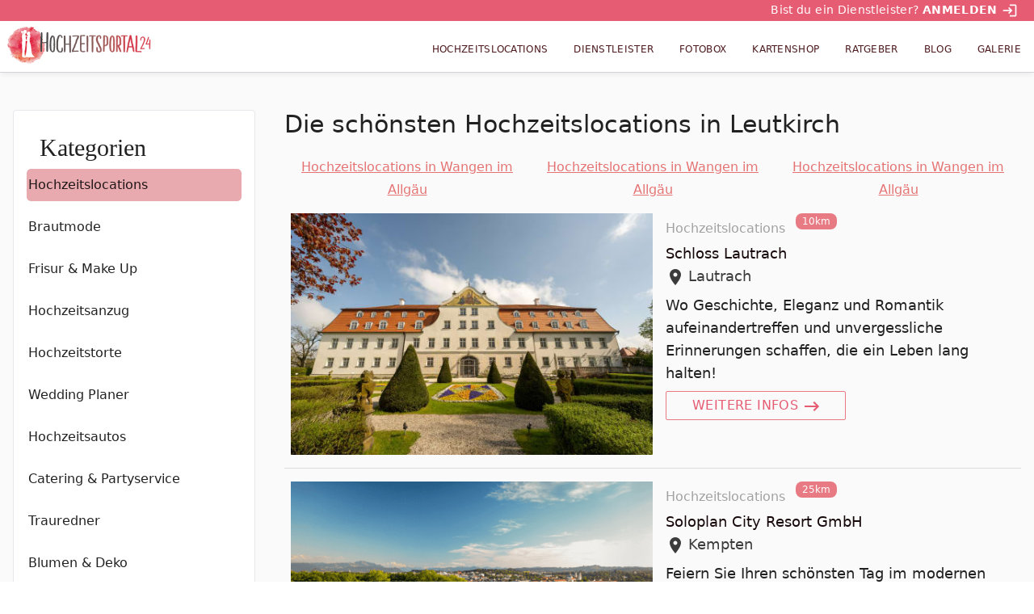

--- FILE ---
content_type: text/html; charset=utf-8
request_url: https://www.hochzeitsportal24.at/branchenbuch/hochzeitslocations/ort/leutkirch/
body_size: 61742
content:
<!DOCTYPE html><html lang="de" data-critters-container><head>
  <meta charset="utf-8">
  <title>Hochzeit perfekt planen - Für Brautpaare &amp; Gäste - Hochzeitsportal24</title>
  <base href="/">
  <meta name="viewport" content="width=device-width, initial-scale=1">

  <link rel="apple-touch-icon" sizes="180x180" href="/assets/images/favicons/apple-touch-icon.png">
  <link rel="icon" type="image/png" sizes="32x32" href="/assets/images/favicons/favicon-32x32.png">
  <link rel="icon" type="image/png" sizes="16x16" href="/assets/images/favicons/favicon-16x16.png">
  <link rel="manifest" href="/assets/images/favicons/site.webmanifest">
  <link rel="mask-icon" href="/assets/images/favicons/safari-pinned-tab.svg" color="#E54E59">
  <link rel="shortcut icon" href="/assets/images/favicons/favicon.ico">
  <meta name="msapplication-TileColor" content="#ffffff">
  <meta name="msapplication-config" content="/assets/images/favicons/browserconfig.xml">
  <meta name="theme-color" content="#E54E59">

  <link rel="preload" as="font" href="/assets/fonts/MaterialIcons-Regular.woff2" type="font/woff2" crossorigin="anonymous">
  <script type="text/plain" class="cmplazyload" data-cmp-vendor="s30" data-cmp-src="https://www.youtube.com/iframe_api"></script>
  <script type="text/javascript" data-cmp-ab="1" src="https://cdn.consentmanager.net/delivery/autoblocking/0f6cea2ac1b24.js" data-cmp-host="c.delivery.consentmanager.net" data-cmp-cdn="cdn.consentmanager.net" data-cmp-codesrc="0"></script>
  <script type="text/plain" class="cmplazyload" data-cmp-vendor="c46309" data-cmp-src="https://watchbetter.com/embedPartner.js" async defer></script>
  <script src="/assets/qmnloader/qmnloader.min.js?v=1.2.3" defer></script>

<style>html{--mat-option-selected-state-label-text-color:#e65c73;--mat-option-label-text-color:rgba(0, 0, 0, .87);--mat-option-hover-state-layer-color:rgba(0, 0, 0, .04);--mat-option-focus-state-layer-color:rgba(0, 0, 0, .04);--mat-option-selected-state-layer-color:rgba(0, 0, 0, .04)}html{--mat-optgroup-label-text-color:rgba(0, 0, 0, .87)}html{--mat-option-label-text-font:Nunito Sans, Roboto, Open Sans, system-ui, -apple-system, BlinkMacSystemFont, Segoe UI, Roboto, Helvetica Neue, Arial, Noto Sans, sans-serif, Apple Color Emoji, Segoe UI Emoji, Segoe UI Symbol, Noto Color Emoji;--mat-option-label-text-line-height:1.5rem;--mat-option-label-text-size:1rem;--mat-option-label-text-tracking:normal;--mat-option-label-text-weight:400;--mat-optgroup-label-text-font:Nunito Sans, Roboto, Open Sans, system-ui, -apple-system, BlinkMacSystemFont, Segoe UI, Roboto, Helvetica Neue, Arial, Noto Sans, sans-serif, Apple Color Emoji, Segoe UI Emoji, Segoe UI Symbol, Noto Color Emoji;--mat-optgroup-label-text-line-height:1.5rem;--mat-optgroup-label-text-size:1rem;--mat-optgroup-label-text-tracking:normal;--mat-optgroup-label-text-weight:400}html{--mdc-filled-text-field-caret-color:#e65c73;--mdc-filled-text-field-focus-active-indicator-color:#e65c73;--mdc-filled-text-field-focus-label-text-color:rgba(230, 92, 115, .87);--mdc-filled-text-field-container-color:whitesmoke;--mdc-filled-text-field-disabled-container-color:#fafafa;--mdc-filled-text-field-label-text-color:rgba(0, 0, 0, .6);--mdc-filled-text-field-disabled-label-text-color:rgba(0, 0, 0, .38);--mdc-filled-text-field-input-text-color:rgba(0, 0, 0, .87);--mdc-filled-text-field-disabled-input-text-color:rgba(0, 0, 0, .38);--mdc-filled-text-field-input-text-placeholder-color:rgba(0, 0, 0, .6);--mdc-filled-text-field-error-focus-label-text-color:#f44336;--mdc-filled-text-field-error-label-text-color:#f44336;--mdc-filled-text-field-error-caret-color:#f44336;--mdc-filled-text-field-active-indicator-color:rgba(0, 0, 0, .42);--mdc-filled-text-field-disabled-active-indicator-color:rgba(0, 0, 0, .06);--mdc-filled-text-field-hover-active-indicator-color:rgba(0, 0, 0, .87);--mdc-filled-text-field-error-active-indicator-color:#f44336;--mdc-filled-text-field-error-focus-active-indicator-color:#f44336;--mdc-filled-text-field-error-hover-active-indicator-color:#f44336;--mdc-outlined-text-field-caret-color:#e65c73;--mdc-outlined-text-field-focus-outline-color:#e65c73;--mdc-outlined-text-field-focus-label-text-color:rgba(230, 92, 115, .87);--mdc-outlined-text-field-label-text-color:rgba(0, 0, 0, .6);--mdc-outlined-text-field-disabled-label-text-color:rgba(0, 0, 0, .38);--mdc-outlined-text-field-input-text-color:rgba(0, 0, 0, .87);--mdc-outlined-text-field-disabled-input-text-color:rgba(0, 0, 0, .38);--mdc-outlined-text-field-input-text-placeholder-color:rgba(0, 0, 0, .6);--mdc-outlined-text-field-error-caret-color:#f44336;--mdc-outlined-text-field-error-focus-label-text-color:#f44336;--mdc-outlined-text-field-error-label-text-color:#f44336;--mdc-outlined-text-field-outline-color:rgba(0, 0, 0, .38);--mdc-outlined-text-field-disabled-outline-color:rgba(0, 0, 0, .06);--mdc-outlined-text-field-hover-outline-color:rgba(0, 0, 0, .87);--mdc-outlined-text-field-error-focus-outline-color:#f44336;--mdc-outlined-text-field-error-hover-outline-color:#f44336;--mdc-outlined-text-field-error-outline-color:#f44336;--mat-form-field-disabled-input-text-placeholder-color:rgba(0, 0, 0, .38)}html{--mdc-filled-text-field-label-text-font:Nunito Sans, Roboto, Open Sans, system-ui, -apple-system, BlinkMacSystemFont, Segoe UI, Roboto, Helvetica Neue, Arial, Noto Sans, sans-serif, Apple Color Emoji, Segoe UI Emoji, Segoe UI Symbol, Noto Color Emoji;--mdc-filled-text-field-label-text-size:1rem;--mdc-filled-text-field-label-text-tracking:normal;--mdc-filled-text-field-label-text-weight:400;--mdc-outlined-text-field-label-text-font:Nunito Sans, Roboto, Open Sans, system-ui, -apple-system, BlinkMacSystemFont, Segoe UI, Roboto, Helvetica Neue, Arial, Noto Sans, sans-serif, Apple Color Emoji, Segoe UI Emoji, Segoe UI Symbol, Noto Color Emoji;--mdc-outlined-text-field-label-text-size:1rem;--mdc-outlined-text-field-label-text-tracking:normal;--mdc-outlined-text-field-label-text-weight:400;--mat-form-field-container-text-font:Nunito Sans, Roboto, Open Sans, system-ui, -apple-system, BlinkMacSystemFont, Segoe UI, Roboto, Helvetica Neue, Arial, Noto Sans, sans-serif, Apple Color Emoji, Segoe UI Emoji, Segoe UI Symbol, Noto Color Emoji;--mat-form-field-container-text-line-height:1.5rem;--mat-form-field-container-text-size:1rem;--mat-form-field-container-text-tracking:normal;--mat-form-field-container-text-weight:400;--mat-form-field-outlined-label-text-populated-size:1rem;--mat-form-field-subscript-text-font:Nunito Sans, Roboto, Open Sans, system-ui, -apple-system, BlinkMacSystemFont, Segoe UI, Roboto, Helvetica Neue, Arial, Noto Sans, sans-serif, Apple Color Emoji, Segoe UI Emoji, Segoe UI Symbol, Noto Color Emoji;--mat-form-field-subscript-text-line-height:1.25rem;--mat-form-field-subscript-text-size:.875rem;--mat-form-field-subscript-text-tracking:normal;--mat-form-field-subscript-text-weight:400;--mat-select-panel-background-color:white;--mat-select-enabled-trigger-text-color:rgba(0, 0, 0, .87);--mat-select-disabled-trigger-text-color:rgba(0, 0, 0, .38);--mat-select-placeholder-text-color:rgba(0, 0, 0, .6);--mat-select-enabled-arrow-color:rgba(0, 0, 0, .54);--mat-select-disabled-arrow-color:rgba(0, 0, 0, .38);--mat-select-focused-arrow-color:rgba(230, 92, 115, .87);--mat-select-invalid-arrow-color:rgba(244, 67, 54, .87)}html{--mat-select-trigger-text-font:Nunito Sans, Roboto, Open Sans, system-ui, -apple-system, BlinkMacSystemFont, Segoe UI, Roboto, Helvetica Neue, Arial, Noto Sans, sans-serif, Apple Color Emoji, Segoe UI Emoji, Segoe UI Symbol, Noto Color Emoji;--mat-select-trigger-text-line-height:1.5rem;--mat-select-trigger-text-size:1rem;--mat-select-trigger-text-tracking:normal;--mat-select-trigger-text-weight:400;--mat-autocomplete-background-color:white}html{--mat-menu-item-label-text-color:rgba(0, 0, 0, .87);--mat-menu-item-icon-color:rgba(0, 0, 0, .87);--mat-menu-item-hover-state-layer-color:rgba(0, 0, 0, .04);--mat-menu-item-focus-state-layer-color:rgba(0, 0, 0, .04);--mat-menu-container-color:white;--mat-menu-item-label-text-font:Nunito Sans, Roboto, Open Sans, system-ui, -apple-system, BlinkMacSystemFont, Segoe UI, Roboto, Helvetica Neue, Arial, Noto Sans, sans-serif, Apple Color Emoji, Segoe UI Emoji, Segoe UI Symbol, Noto Color Emoji;--mat-menu-item-label-text-size:1rem;--mat-menu-item-label-text-tracking:normal;--mat-menu-item-label-text-line-height:1.5rem;--mat-menu-item-label-text-weight:400}html{--mat-paginator-container-text-color:rgba(0, 0, 0, .87);--mat-paginator-container-background-color:white;--mat-paginator-enabled-icon-color:rgba(0, 0, 0, .54);--mat-paginator-disabled-icon-color:rgba(0, 0, 0, .12);--mat-paginator-container-size:56px}html{--mat-paginator-container-text-font:Nunito Sans, Roboto, Open Sans, system-ui, -apple-system, BlinkMacSystemFont, Segoe UI, Roboto, Helvetica Neue, Arial, Noto Sans, sans-serif, Apple Color Emoji, Segoe UI Emoji, Segoe UI Symbol, Noto Color Emoji;--mat-paginator-container-text-line-height:1.25rem;--mat-paginator-container-text-size:.875rem;--mat-paginator-container-text-tracking:normal;--mat-paginator-container-text-weight:400;--mat-paginator-select-trigger-text-size:.875rem}html{--mdc-checkbox-disabled-selected-icon-color:rgba(0, 0, 0, .38);--mdc-checkbox-disabled-unselected-icon-color:rgba(0, 0, 0, .38);--mdc-checkbox-selected-checkmark-color:#000;--mdc-checkbox-selected-focus-icon-color:#f39961;--mdc-checkbox-selected-hover-icon-color:#f39961;--mdc-checkbox-selected-icon-color:#f39961;--mdc-checkbox-selected-pressed-icon-color:#f39961;--mdc-checkbox-unselected-focus-icon-color:#212121;--mdc-checkbox-unselected-hover-icon-color:#212121;--mdc-checkbox-unselected-icon-color:rgba(0, 0, 0, .54);--mdc-checkbox-unselected-pressed-icon-color:rgba(0, 0, 0, .54);--mdc-checkbox-selected-focus-state-layer-color:#f39961;--mdc-checkbox-selected-hover-state-layer-color:#f39961;--mdc-checkbox-selected-pressed-state-layer-color:#f39961;--mdc-checkbox-unselected-focus-state-layer-color:black;--mdc-checkbox-unselected-hover-state-layer-color:black;--mdc-checkbox-unselected-pressed-state-layer-color:black}html{--mdc-checkbox-state-layer-size:40px}html{--mat-table-background-color:white;--mat-table-header-headline-color:rgba(0, 0, 0, .87);--mat-table-row-item-label-text-color:rgba(0, 0, 0, .87);--mat-table-row-item-outline-color:rgba(0, 0, 0, .12);--mat-table-header-container-height:56px;--mat-table-footer-container-height:52px;--mat-table-row-item-container-height:52px;--mat-table-header-headline-font:Nunito Sans, Roboto, Open Sans, system-ui, -apple-system, BlinkMacSystemFont, Segoe UI, Roboto, Helvetica Neue, Arial, Noto Sans, sans-serif, Apple Color Emoji, Segoe UI Emoji, Segoe UI Symbol, Noto Color Emoji;--mat-table-header-headline-line-height:1.25rem;--mat-table-header-headline-size:.875rem;--mat-table-header-headline-weight:400;--mat-table-header-headline-tracking:normal;--mat-table-row-item-label-text-font:Nunito Sans, Roboto, Open Sans, system-ui, -apple-system, BlinkMacSystemFont, Segoe UI, Roboto, Helvetica Neue, Arial, Noto Sans, sans-serif, Apple Color Emoji, Segoe UI Emoji, Segoe UI Symbol, Noto Color Emoji;--mat-table-row-item-label-text-line-height:1.25rem;--mat-table-row-item-label-text-size:.875rem;--mat-table-row-item-label-text-weight:400;--mat-table-row-item-label-text-tracking:normal;--mat-table-footer-supporting-text-font:Nunito Sans, Roboto, Open Sans, system-ui, -apple-system, BlinkMacSystemFont, Segoe UI, Roboto, Helvetica Neue, Arial, Noto Sans, sans-serif, Apple Color Emoji, Segoe UI Emoji, Segoe UI Symbol, Noto Color Emoji;--mat-table-footer-supporting-text-line-height:1.25rem;--mat-table-footer-supporting-text-size:.875rem;--mat-table-footer-supporting-text-weight:400;--mat-table-footer-supporting-text-tracking:normal}html{--mat-badge-background-color:#e65c73;--mat-badge-text-color:white;--mat-badge-disabled-state-background-color:#b9b9b9;--mat-badge-disabled-state-text-color:rgba(0, 0, 0, .38)}html{--mat-badge-text-font:Nunito Sans, Roboto, Open Sans, system-ui, -apple-system, BlinkMacSystemFont, Segoe UI, Roboto, Helvetica Neue, Arial, Noto Sans, sans-serif, Apple Color Emoji, Segoe UI Emoji, Segoe UI Symbol, Noto Color Emoji;--mat-badge-text-size:12px;--mat-badge-text-weight:600;--mat-badge-small-size-text-size:9px;--mat-badge-large-size-text-size:24px;--mat-bottom-sheet-container-text-color:rgba(0, 0, 0, .87);--mat-bottom-sheet-container-background-color:white;--mat-bottom-sheet-container-text-font:Nunito Sans, Roboto, Open Sans, system-ui, -apple-system, BlinkMacSystemFont, Segoe UI, Roboto, Helvetica Neue, Arial, Noto Sans, sans-serif, Apple Color Emoji, Segoe UI Emoji, Segoe UI Symbol, Noto Color Emoji;--mat-bottom-sheet-container-text-line-height:1.25rem;--mat-bottom-sheet-container-text-size:.875rem;--mat-bottom-sheet-container-text-tracking:normal;--mat-bottom-sheet-container-text-weight:400;--mat-legacy-button-toggle-text-color:rgba(0, 0, 0, .38);--mat-legacy-button-toggle-state-layer-color:rgba(0, 0, 0, .12);--mat-legacy-button-toggle-selected-state-text-color:rgba(0, 0, 0, .54);--mat-legacy-button-toggle-selected-state-background-color:#e0e0e0;--mat-legacy-button-toggle-disabled-state-text-color:rgba(0, 0, 0, .26);--mat-legacy-button-toggle-disabled-state-background-color:#eeeeee;--mat-legacy-button-toggle-disabled-selected-state-background-color:#bdbdbd;--mat-standard-button-toggle-text-color:rgba(0, 0, 0, .87);--mat-standard-button-toggle-background-color:white;--mat-standard-button-toggle-state-layer-color:black;--mat-standard-button-toggle-selected-state-background-color:#e0e0e0;--mat-standard-button-toggle-selected-state-text-color:rgba(0, 0, 0, .87);--mat-standard-button-toggle-disabled-state-text-color:rgba(0, 0, 0, .26);--mat-standard-button-toggle-disabled-state-background-color:white;--mat-standard-button-toggle-disabled-selected-state-text-color:rgba(0, 0, 0, .87);--mat-standard-button-toggle-disabled-selected-state-background-color:#bdbdbd;--mat-standard-button-toggle-divider-color:#e0e0e0;--mat-standard-button-toggle-height:48px;--mat-legacy-button-toggle-text-font:Nunito Sans, Roboto, Open Sans, system-ui, -apple-system, BlinkMacSystemFont, Segoe UI, Roboto, Helvetica Neue, Arial, Noto Sans, sans-serif, Apple Color Emoji, Segoe UI Emoji, Segoe UI Symbol, Noto Color Emoji;--mat-standard-button-toggle-text-font:Nunito Sans, Roboto, Open Sans, system-ui, -apple-system, BlinkMacSystemFont, Segoe UI, Roboto, Helvetica Neue, Arial, Noto Sans, sans-serif, Apple Color Emoji, Segoe UI Emoji, Segoe UI Symbol, Noto Color Emoji;--mat-datepicker-calendar-date-selected-state-text-color:white;--mat-datepicker-calendar-date-selected-state-background-color:#e65c73;--mat-datepicker-calendar-date-selected-disabled-state-background-color:rgba(230, 92, 115, .4);--mat-datepicker-calendar-date-today-selected-state-outline-color:white;--mat-datepicker-calendar-date-focus-state-background-color:rgba(230, 92, 115, .3);--mat-datepicker-calendar-date-hover-state-background-color:rgba(230, 92, 115, .3);--mat-datepicker-toggle-active-state-icon-color:#e65c73;--mat-datepicker-calendar-date-in-range-state-background-color:rgba(230, 92, 115, .2);--mat-datepicker-calendar-date-in-comparison-range-state-background-color:rgba(249, 171, 0, .2);--mat-datepicker-calendar-date-in-overlap-range-state-background-color:#a8dab5;--mat-datepicker-calendar-date-in-overlap-range-selected-state-background-color:#46a35e;--mat-datepicker-toggle-icon-color:rgba(0, 0, 0, .54);--mat-datepicker-calendar-body-label-text-color:rgba(0, 0, 0, .54);--mat-datepicker-calendar-period-button-icon-color:rgba(0, 0, 0, .54);--mat-datepicker-calendar-navigation-button-icon-color:rgba(0, 0, 0, .54);--mat-datepicker-calendar-header-divider-color:rgba(0, 0, 0, .12);--mat-datepicker-calendar-header-text-color:rgba(0, 0, 0, .54);--mat-datepicker-calendar-date-today-outline-color:rgba(0, 0, 0, .38);--mat-datepicker-calendar-date-today-disabled-state-outline-color:rgba(0, 0, 0, .18);--mat-datepicker-calendar-date-text-color:rgba(0, 0, 0, .87);--mat-datepicker-calendar-date-outline-color:transparent;--mat-datepicker-calendar-date-disabled-state-text-color:rgba(0, 0, 0, .38);--mat-datepicker-calendar-date-preview-state-outline-color:rgba(0, 0, 0, .24);--mat-datepicker-range-input-separator-color:rgba(0, 0, 0, .87);--mat-datepicker-range-input-disabled-state-separator-color:rgba(0, 0, 0, .38);--mat-datepicker-range-input-disabled-state-text-color:rgba(0, 0, 0, .38);--mat-datepicker-calendar-container-background-color:white;--mat-datepicker-calendar-container-text-color:rgba(0, 0, 0, .87)}html{--mat-datepicker-calendar-text-font:Nunito Sans, Roboto, Open Sans, system-ui, -apple-system, BlinkMacSystemFont, Segoe UI, Roboto, Helvetica Neue, Arial, Noto Sans, sans-serif, Apple Color Emoji, Segoe UI Emoji, Segoe UI Symbol, Noto Color Emoji;--mat-datepicker-calendar-text-size:13px;--mat-datepicker-calendar-body-label-text-size:1rem;--mat-datepicker-calendar-body-label-text-weight:400;--mat-datepicker-calendar-period-button-text-size:1rem;--mat-datepicker-calendar-period-button-text-weight:400;--mat-datepicker-calendar-header-text-size:11px;--mat-datepicker-calendar-header-text-weight:400;--mat-divider-color:rgba(0, 0, 0, .12);--mat-expansion-container-background-color:white;--mat-expansion-container-text-color:rgba(0, 0, 0, .87);--mat-expansion-actions-divider-color:rgba(0, 0, 0, .12);--mat-expansion-header-hover-state-layer-color:rgba(0, 0, 0, .04);--mat-expansion-header-focus-state-layer-color:rgba(0, 0, 0, .04);--mat-expansion-header-disabled-state-text-color:rgba(0, 0, 0, .26);--mat-expansion-header-text-color:rgba(0, 0, 0, .87);--mat-expansion-header-description-color:rgba(0, 0, 0, .54);--mat-expansion-header-indicator-color:rgba(0, 0, 0, .54);--mat-expansion-header-collapsed-state-height:48px;--mat-expansion-header-expanded-state-height:64px;--mat-expansion-header-text-font:Nunito Sans, Roboto, Open Sans, system-ui, -apple-system, BlinkMacSystemFont, Segoe UI, Roboto, Helvetica Neue, Arial, Noto Sans, sans-serif, Apple Color Emoji, Segoe UI Emoji, Segoe UI Symbol, Noto Color Emoji;--mat-expansion-header-text-size:.875rem;--mat-expansion-header-text-weight:400;--mat-expansion-header-text-line-height:inherit;--mat-expansion-header-text-tracking:inherit;--mat-expansion-container-text-font:Nunito Sans, Roboto, Open Sans, system-ui, -apple-system, BlinkMacSystemFont, Segoe UI, Roboto, Helvetica Neue, Arial, Noto Sans, sans-serif, Apple Color Emoji, Segoe UI Emoji, Segoe UI Symbol, Noto Color Emoji;--mat-expansion-container-text-line-height:1.25rem;--mat-expansion-container-text-size:.875rem;--mat-expansion-container-text-tracking:normal;--mat-expansion-container-text-weight:400;--mat-grid-list-tile-header-primary-text-size:.875rem;--mat-grid-list-tile-header-secondary-text-size:.875rem;--mat-grid-list-tile-footer-primary-text-size:.875rem;--mat-grid-list-tile-footer-secondary-text-size:.875rem;--mat-icon-color:inherit}html{--mat-sidenav-container-divider-color:rgba(0, 0, 0, .12);--mat-sidenav-container-background-color:white;--mat-sidenav-container-text-color:rgba(0, 0, 0, .87);--mat-sidenav-content-background-color:#fafafa;--mat-sidenav-content-text-color:rgba(0, 0, 0, .87);--mat-sidenav-scrim-color:rgba(0, 0, 0, .6);--mat-stepper-header-icon-foreground-color:white;--mat-stepper-header-selected-state-icon-background-color:#e65c73;--mat-stepper-header-selected-state-icon-foreground-color:white;--mat-stepper-header-done-state-icon-background-color:#e65c73;--mat-stepper-header-done-state-icon-foreground-color:white;--mat-stepper-header-edit-state-icon-background-color:#e65c73;--mat-stepper-header-edit-state-icon-foreground-color:white;--mat-stepper-container-color:white;--mat-stepper-line-color:rgba(0, 0, 0, .12);--mat-stepper-header-hover-state-layer-color:rgba(0, 0, 0, .04);--mat-stepper-header-focus-state-layer-color:rgba(0, 0, 0, .04);--mat-stepper-header-label-text-color:rgba(0, 0, 0, .54);--mat-stepper-header-optional-label-text-color:rgba(0, 0, 0, .54);--mat-stepper-header-selected-state-label-text-color:rgba(0, 0, 0, .87);--mat-stepper-header-error-state-label-text-color:#f44336;--mat-stepper-header-icon-background-color:rgba(0, 0, 0, .54);--mat-stepper-header-error-state-icon-foreground-color:#f44336;--mat-stepper-header-error-state-icon-background-color:transparent}html{--mat-stepper-header-height:72px;--mat-stepper-container-text-font:Nunito Sans, Roboto, Open Sans, system-ui, -apple-system, BlinkMacSystemFont, Segoe UI, Roboto, Helvetica Neue, Arial, Noto Sans, sans-serif, Apple Color Emoji, Segoe UI Emoji, Segoe UI Symbol, Noto Color Emoji;--mat-stepper-header-label-text-font:Nunito Sans, Roboto, Open Sans, system-ui, -apple-system, BlinkMacSystemFont, Segoe UI, Roboto, Helvetica Neue, Arial, Noto Sans, sans-serif, Apple Color Emoji, Segoe UI Emoji, Segoe UI Symbol, Noto Color Emoji;--mat-stepper-header-label-text-size:.875rem;--mat-stepper-header-label-text-weight:400;--mat-stepper-header-error-state-label-text-size:1rem;--mat-stepper-header-selected-state-label-text-size:1rem;--mat-stepper-header-selected-state-label-text-weight:400}html{--mat-toolbar-container-background-color:whitesmoke;--mat-toolbar-container-text-color:rgba(0, 0, 0, .87)}html{--mat-toolbar-standard-height:64px;--mat-toolbar-mobile-height:56px;--mat-toolbar-title-text-font:Nunito Sans, Roboto, Open Sans, system-ui, -apple-system, BlinkMacSystemFont, Segoe UI, Roboto, Helvetica Neue, Arial, Noto Sans, sans-serif, Apple Color Emoji, Segoe UI Emoji, Segoe UI Symbol, Noto Color Emoji;--mat-toolbar-title-text-line-height:1.75rem;--mat-toolbar-title-text-size:1.25rem;--mat-toolbar-title-text-tracking:normal;--mat-toolbar-title-text-weight:700}*,:before,:after{--tw-border-spacing-x:0;--tw-border-spacing-y:0;--tw-translate-x:0;--tw-translate-y:0;--tw-rotate:0;--tw-skew-x:0;--tw-skew-y:0;--tw-scale-x:1;--tw-scale-y:1;--tw-pan-x: ;--tw-pan-y: ;--tw-pinch-zoom: ;--tw-scroll-snap-strictness:proximity;--tw-gradient-from-position: ;--tw-gradient-via-position: ;--tw-gradient-to-position: ;--tw-ordinal: ;--tw-slashed-zero: ;--tw-numeric-figure: ;--tw-numeric-spacing: ;--tw-numeric-fraction: ;--tw-ring-inset: ;--tw-ring-offset-width:0px;--tw-ring-offset-color:#fff;--tw-ring-color:rgb(59 130 246 / .5);--tw-ring-offset-shadow:0 0 #0000;--tw-ring-shadow:0 0 #0000;--tw-shadow:0 0 #0000;--tw-shadow-colored:0 0 #0000;--tw-blur: ;--tw-brightness: ;--tw-contrast: ;--tw-grayscale: ;--tw-hue-rotate: ;--tw-invert: ;--tw-saturate: ;--tw-sepia: ;--tw-drop-shadow: ;--tw-backdrop-blur: ;--tw-backdrop-brightness: ;--tw-backdrop-contrast: ;--tw-backdrop-grayscale: ;--tw-backdrop-hue-rotate: ;--tw-backdrop-invert: ;--tw-backdrop-opacity: ;--tw-backdrop-saturate: ;--tw-backdrop-sepia: ;--tw-contain-size: ;--tw-contain-layout: ;--tw-contain-paint: ;--tw-contain-style: }*,:before,:after{box-sizing:border-box;border-width:0;border-style:solid;border-color:#e5e7eb}:before,:after{--tw-content:""}html{line-height:1.5;-webkit-text-size-adjust:100%;tab-size:4;font-family:Nunito Sans,Roboto,Open Sans,system-ui,-apple-system,BlinkMacSystemFont,Segoe UI,Roboto,Helvetica Neue,Arial,Noto Sans,sans-serif,Apple Color Emoji,Segoe UI Emoji,Segoe UI Symbol,Noto Color Emoji;font-feature-settings:normal;font-variation-settings:normal;-webkit-tap-highlight-color:transparent}body{margin:0;line-height:inherit}html{font-family:Nunito Sans,Roboto,Open Sans,system-ui,-apple-system,BlinkMacSystemFont,Segoe UI,Roboto,Helvetica Neue,Arial,Noto Sans,sans-serif,Apple Color Emoji,Segoe UI Emoji,Segoe UI Symbol,Noto Color Emoji;--tw-text-opacity:1;color:rgb(23 9 11 / var(--tw-text-opacity, 1));box-sizing:border-box;font-size:100%}body{font-size:1rem;line-height:1.5rem}@media (min-width: 768px){body{font-size:1.125rem;line-height:1.75rem}}</style><style>@font-face{font-family:Material Icons;font-style:normal;font-weight:400;src:local("Material Icons"),url(/assets/fonts/MaterialIcons-Regular.woff2) format("woff2"),url(/assets/fonts/MaterialIcons-Regular.woff) format("woff")}.cdk-visually-hidden{border:0;clip:rect(0 0 0 0);height:1px;margin:-1px;overflow:hidden;padding:0;position:absolute;width:1px;white-space:nowrap;outline:0;-webkit-appearance:none;-moz-appearance:none;left:0}.mat-mdc-focus-indicator{position:relative}.mat-mdc-focus-indicator:before{inset:0;position:absolute;box-sizing:border-box;pointer-events:none;display:var(--mat-mdc-focus-indicator-display, none);border:var(--mat-mdc-focus-indicator-border-width, 3px) var(--mat-mdc-focus-indicator-border-style, solid) var(--mat-mdc-focus-indicator-border-color, transparent);border-radius:var(--mat-mdc-focus-indicator-border-radius, 4px)}.mat-mdc-focus-indicator:focus:before{content:""}.mdc-button{-moz-osx-font-smoothing:grayscale;-webkit-font-smoothing:antialiased;font-family:var(--mdc-typography-button-font-family, var(--mdc-typography-font-family, Montserrat, Menlo, Monaco, Consolas, Liberation Mono, Courier New));font-size:var(--mdc-typography-button-font-size, 14px);line-height:var(--mdc-typography-button-line-height, 36px);font-weight:var(--mdc-typography-button-font-weight, 500);letter-spacing:var(--mdc-typography-button-letter-spacing, .0892857143em);-webkit-text-decoration:var(--mdc-typography-button-text-decoration, none);text-decoration:var(--mdc-typography-button-text-decoration, none);text-transform:var(--mdc-typography-button-text-transform, none)}html{--mat-option-selected-state-label-text-color:#e65c73;--mat-option-label-text-color:rgba(0, 0, 0, .87);--mat-option-hover-state-layer-color:rgba(0, 0, 0, .04);--mat-option-focus-state-layer-color:rgba(0, 0, 0, .04);--mat-option-selected-state-layer-color:rgba(0, 0, 0, .04)}html{--mat-optgroup-label-text-color:rgba(0, 0, 0, .87)}html{--mat-option-label-text-font:Nunito Sans, Roboto, Open Sans, system-ui, -apple-system, BlinkMacSystemFont, Segoe UI, Roboto, Helvetica Neue, Arial, Noto Sans, sans-serif, Apple Color Emoji, Segoe UI Emoji, Segoe UI Symbol, Noto Color Emoji;--mat-option-label-text-line-height:1.5rem;--mat-option-label-text-size:1rem;--mat-option-label-text-tracking:normal;--mat-option-label-text-weight:400;--mat-optgroup-label-text-font:Nunito Sans, Roboto, Open Sans, system-ui, -apple-system, BlinkMacSystemFont, Segoe UI, Roboto, Helvetica Neue, Arial, Noto Sans, sans-serif, Apple Color Emoji, Segoe UI Emoji, Segoe UI Symbol, Noto Color Emoji;--mat-optgroup-label-text-line-height:1.5rem;--mat-optgroup-label-text-size:1rem;--mat-optgroup-label-text-tracking:normal;--mat-optgroup-label-text-weight:400}.mat-mdc-card{--mdc-elevated-card-container-color:white;--mdc-elevated-card-container-elevation:0px 2px 1px -1px rgba(0, 0, 0, .2), 0px 1px 1px 0px rgba(0, 0, 0, .14), 0px 1px 3px 0px rgba(0, 0, 0, .12);--mdc-outlined-card-container-color:white;--mdc-outlined-card-outline-color:rgba(0, 0, 0, .12);--mdc-outlined-card-container-elevation:0px 0px 0px 0px rgba(0, 0, 0, .2), 0px 0px 0px 0px rgba(0, 0, 0, .14), 0px 0px 0px 0px rgba(0, 0, 0, .12);--mat-card-subtitle-text-color:rgba(0, 0, 0, .54);--mat-card-title-text-font:Nunito Sans, Roboto, Open Sans, system-ui, -apple-system, BlinkMacSystemFont, Segoe UI, Roboto, Helvetica Neue, Arial, Noto Sans, sans-serif, Apple Color Emoji, Segoe UI Emoji, Segoe UI Symbol, Noto Color Emoji;--mat-card-title-text-line-height:1.75rem;--mat-card-title-text-size:1.25rem;--mat-card-title-text-tracking:normal;--mat-card-title-text-weight:700;--mat-card-subtitle-text-font:Nunito Sans, Roboto, Open Sans, system-ui, -apple-system, BlinkMacSystemFont, Segoe UI, Roboto, Helvetica Neue, Arial, Noto Sans, sans-serif, Apple Color Emoji, Segoe UI Emoji, Segoe UI Symbol, Noto Color Emoji;--mat-card-subtitle-text-line-height:1.25rem;--mat-card-subtitle-text-size:.875rem;--mat-card-subtitle-text-tracking:normal;--mat-card-subtitle-text-weight:400}html{--mdc-filled-text-field-caret-color:#e65c73;--mdc-filled-text-field-focus-active-indicator-color:#e65c73;--mdc-filled-text-field-focus-label-text-color:rgba(230, 92, 115, .87);--mdc-filled-text-field-container-color:whitesmoke;--mdc-filled-text-field-disabled-container-color:#fafafa;--mdc-filled-text-field-label-text-color:rgba(0, 0, 0, .6);--mdc-filled-text-field-disabled-label-text-color:rgba(0, 0, 0, .38);--mdc-filled-text-field-input-text-color:rgba(0, 0, 0, .87);--mdc-filled-text-field-disabled-input-text-color:rgba(0, 0, 0, .38);--mdc-filled-text-field-input-text-placeholder-color:rgba(0, 0, 0, .6);--mdc-filled-text-field-error-focus-label-text-color:#f44336;--mdc-filled-text-field-error-label-text-color:#f44336;--mdc-filled-text-field-error-caret-color:#f44336;--mdc-filled-text-field-active-indicator-color:rgba(0, 0, 0, .42);--mdc-filled-text-field-disabled-active-indicator-color:rgba(0, 0, 0, .06);--mdc-filled-text-field-hover-active-indicator-color:rgba(0, 0, 0, .87);--mdc-filled-text-field-error-active-indicator-color:#f44336;--mdc-filled-text-field-error-focus-active-indicator-color:#f44336;--mdc-filled-text-field-error-hover-active-indicator-color:#f44336;--mdc-outlined-text-field-caret-color:#e65c73;--mdc-outlined-text-field-focus-outline-color:#e65c73;--mdc-outlined-text-field-focus-label-text-color:rgba(230, 92, 115, .87);--mdc-outlined-text-field-label-text-color:rgba(0, 0, 0, .6);--mdc-outlined-text-field-disabled-label-text-color:rgba(0, 0, 0, .38);--mdc-outlined-text-field-input-text-color:rgba(0, 0, 0, .87);--mdc-outlined-text-field-disabled-input-text-color:rgba(0, 0, 0, .38);--mdc-outlined-text-field-input-text-placeholder-color:rgba(0, 0, 0, .6);--mdc-outlined-text-field-error-caret-color:#f44336;--mdc-outlined-text-field-error-focus-label-text-color:#f44336;--mdc-outlined-text-field-error-label-text-color:#f44336;--mdc-outlined-text-field-outline-color:rgba(0, 0, 0, .38);--mdc-outlined-text-field-disabled-outline-color:rgba(0, 0, 0, .06);--mdc-outlined-text-field-hover-outline-color:rgba(0, 0, 0, .87);--mdc-outlined-text-field-error-focus-outline-color:#f44336;--mdc-outlined-text-field-error-hover-outline-color:#f44336;--mdc-outlined-text-field-error-outline-color:#f44336;--mat-form-field-disabled-input-text-placeholder-color:rgba(0, 0, 0, .38)}html{--mdc-filled-text-field-label-text-font:Nunito Sans, Roboto, Open Sans, system-ui, -apple-system, BlinkMacSystemFont, Segoe UI, Roboto, Helvetica Neue, Arial, Noto Sans, sans-serif, Apple Color Emoji, Segoe UI Emoji, Segoe UI Symbol, Noto Color Emoji;--mdc-filled-text-field-label-text-size:1rem;--mdc-filled-text-field-label-text-tracking:normal;--mdc-filled-text-field-label-text-weight:400;--mdc-outlined-text-field-label-text-font:Nunito Sans, Roboto, Open Sans, system-ui, -apple-system, BlinkMacSystemFont, Segoe UI, Roboto, Helvetica Neue, Arial, Noto Sans, sans-serif, Apple Color Emoji, Segoe UI Emoji, Segoe UI Symbol, Noto Color Emoji;--mdc-outlined-text-field-label-text-size:1rem;--mdc-outlined-text-field-label-text-tracking:normal;--mdc-outlined-text-field-label-text-weight:400;--mat-form-field-container-text-font:Nunito Sans, Roboto, Open Sans, system-ui, -apple-system, BlinkMacSystemFont, Segoe UI, Roboto, Helvetica Neue, Arial, Noto Sans, sans-serif, Apple Color Emoji, Segoe UI Emoji, Segoe UI Symbol, Noto Color Emoji;--mat-form-field-container-text-line-height:1.5rem;--mat-form-field-container-text-size:1rem;--mat-form-field-container-text-tracking:normal;--mat-form-field-container-text-weight:400;--mat-form-field-outlined-label-text-populated-size:1rem;--mat-form-field-subscript-text-font:Nunito Sans, Roboto, Open Sans, system-ui, -apple-system, BlinkMacSystemFont, Segoe UI, Roboto, Helvetica Neue, Arial, Noto Sans, sans-serif, Apple Color Emoji, Segoe UI Emoji, Segoe UI Symbol, Noto Color Emoji;--mat-form-field-subscript-text-line-height:1.25rem;--mat-form-field-subscript-text-size:.875rem;--mat-form-field-subscript-text-tracking:normal;--mat-form-field-subscript-text-weight:400;--mat-select-panel-background-color:white;--mat-select-enabled-trigger-text-color:rgba(0, 0, 0, .87);--mat-select-disabled-trigger-text-color:rgba(0, 0, 0, .38);--mat-select-placeholder-text-color:rgba(0, 0, 0, .6);--mat-select-enabled-arrow-color:rgba(0, 0, 0, .54);--mat-select-disabled-arrow-color:rgba(0, 0, 0, .38);--mat-select-focused-arrow-color:rgba(230, 92, 115, .87);--mat-select-invalid-arrow-color:rgba(244, 67, 54, .87)}html{--mat-select-trigger-text-font:Nunito Sans, Roboto, Open Sans, system-ui, -apple-system, BlinkMacSystemFont, Segoe UI, Roboto, Helvetica Neue, Arial, Noto Sans, sans-serif, Apple Color Emoji, Segoe UI Emoji, Segoe UI Symbol, Noto Color Emoji;--mat-select-trigger-text-line-height:1.5rem;--mat-select-trigger-text-size:1rem;--mat-select-trigger-text-tracking:normal;--mat-select-trigger-text-weight:400;--mat-autocomplete-background-color:white}.mat-mdc-standard-chip{--mdc-chip-disabled-label-text-color:#212121;--mdc-chip-elevated-container-color:#e0e0e0;--mdc-chip-elevated-disabled-container-color:#e0e0e0;--mdc-chip-focus-state-layer-color:black;--mdc-chip-focus-state-layer-opacity:.12;--mdc-chip-label-text-color:#212121;--mdc-chip-with-icon-icon-color:#212121;--mdc-chip-with-icon-disabled-icon-color:#212121;--mdc-chip-with-icon-selected-icon-color:#212121;--mdc-chip-with-trailing-icon-disabled-trailing-icon-color:#212121;--mdc-chip-with-trailing-icon-trailing-icon-color:#212121}.mat-mdc-chip.mat-mdc-standard-chip{--mdc-chip-container-height:32px}.mat-mdc-standard-chip{--mdc-chip-label-text-font:Nunito Sans, Roboto, Open Sans, system-ui, -apple-system, BlinkMacSystemFont, Segoe UI, Roboto, Helvetica Neue, Arial, Noto Sans, sans-serif, Apple Color Emoji, Segoe UI Emoji, Segoe UI Symbol, Noto Color Emoji;--mdc-chip-label-text-line-height:1.25rem;--mdc-chip-label-text-size:.875rem;--mdc-chip-label-text-tracking:normal;--mdc-chip-label-text-weight:400}html{--mat-menu-item-label-text-color:rgba(0, 0, 0, .87);--mat-menu-item-icon-color:rgba(0, 0, 0, .87);--mat-menu-item-hover-state-layer-color:rgba(0, 0, 0, .04);--mat-menu-item-focus-state-layer-color:rgba(0, 0, 0, .04);--mat-menu-container-color:white;--mat-menu-item-label-text-font:Nunito Sans, Roboto, Open Sans, system-ui, -apple-system, BlinkMacSystemFont, Segoe UI, Roboto, Helvetica Neue, Arial, Noto Sans, sans-serif, Apple Color Emoji, Segoe UI Emoji, Segoe UI Symbol, Noto Color Emoji;--mat-menu-item-label-text-size:1rem;--mat-menu-item-label-text-tracking:normal;--mat-menu-item-label-text-line-height:1.5rem;--mat-menu-item-label-text-weight:400}.mat-mdc-list-base{--mdc-list-list-item-label-text-color:rgba(0, 0, 0, .87);--mdc-list-list-item-supporting-text-color:rgba(0, 0, 0, .54);--mdc-list-list-item-leading-icon-color:rgba(0, 0, 0, .38);--mdc-list-list-item-trailing-supporting-text-color:rgba(0, 0, 0, .38);--mdc-list-list-item-trailing-icon-color:rgba(0, 0, 0, .38);--mdc-list-list-item-selected-trailing-icon-color:rgba(0, 0, 0, .38);--mdc-list-list-item-disabled-label-text-color:black;--mdc-list-list-item-disabled-leading-icon-color:black;--mdc-list-list-item-disabled-trailing-icon-color:black;--mdc-list-list-item-hover-label-text-color:rgba(0, 0, 0, .87);--mdc-list-list-item-hover-leading-icon-color:rgba(0, 0, 0, .38);--mdc-list-list-item-hover-trailing-icon-color:rgba(0, 0, 0, .38);--mdc-list-list-item-focus-label-text-color:rgba(0, 0, 0, .87);--mdc-list-list-item-hover-state-layer-color:black;--mdc-list-list-item-hover-state-layer-opacity:.04;--mdc-list-list-item-focus-state-layer-color:black;--mdc-list-list-item-focus-state-layer-opacity:.12}.mat-mdc-list-base{--mdc-list-list-item-one-line-container-height:48px;--mdc-list-list-item-two-line-container-height:64px;--mdc-list-list-item-three-line-container-height:88px}.mat-mdc-list-base{--mdc-list-list-item-label-text-font:Nunito Sans, Roboto, Open Sans, system-ui, -apple-system, BlinkMacSystemFont, Segoe UI, Roboto, Helvetica Neue, Arial, Noto Sans, sans-serif, Apple Color Emoji, Segoe UI Emoji, Segoe UI Symbol, Noto Color Emoji;--mdc-list-list-item-label-text-line-height:1.5rem;--mdc-list-list-item-label-text-size:1rem;--mdc-list-list-item-label-text-tracking:normal;--mdc-list-list-item-label-text-weight:400;--mdc-list-list-item-supporting-text-font:Nunito Sans, Roboto, Open Sans, system-ui, -apple-system, BlinkMacSystemFont, Segoe UI, Roboto, Helvetica Neue, Arial, Noto Sans, sans-serif, Apple Color Emoji, Segoe UI Emoji, Segoe UI Symbol, Noto Color Emoji;--mdc-list-list-item-supporting-text-line-height:1.25rem;--mdc-list-list-item-supporting-text-size:.875rem;--mdc-list-list-item-supporting-text-tracking:normal;--mdc-list-list-item-supporting-text-weight:400;--mdc-list-list-item-trailing-supporting-text-font:Nunito Sans, Roboto, Open Sans, system-ui, -apple-system, BlinkMacSystemFont, Segoe UI, Roboto, Helvetica Neue, Arial, Noto Sans, sans-serif, Apple Color Emoji, Segoe UI Emoji, Segoe UI Symbol, Noto Color Emoji;--mdc-list-list-item-trailing-supporting-text-line-height:1.25rem;--mdc-list-list-item-trailing-supporting-text-size:.875rem;--mdc-list-list-item-trailing-supporting-text-tracking:normal;--mdc-list-list-item-trailing-supporting-text-weight:400}.mdc-list-group__subheader{font-size:1rem;font-weight:400;line-height:1.5rem;font-family:Nunito Sans,Roboto,Open Sans,system-ui,-apple-system,BlinkMacSystemFont,Segoe UI,Roboto,Helvetica Neue,Arial,Noto Sans,sans-serif,Apple Color Emoji,Segoe UI Emoji,Segoe UI Symbol,Noto Color Emoji;letter-spacing:normal}html{--mat-paginator-container-text-color:rgba(0, 0, 0, .87);--mat-paginator-container-background-color:white;--mat-paginator-enabled-icon-color:rgba(0, 0, 0, .54);--mat-paginator-disabled-icon-color:rgba(0, 0, 0, .12);--mat-paginator-container-size:56px}html{--mat-paginator-container-text-font:Nunito Sans, Roboto, Open Sans, system-ui, -apple-system, BlinkMacSystemFont, Segoe UI, Roboto, Helvetica Neue, Arial, Noto Sans, sans-serif, Apple Color Emoji, Segoe UI Emoji, Segoe UI Symbol, Noto Color Emoji;--mat-paginator-container-text-line-height:1.25rem;--mat-paginator-container-text-size:.875rem;--mat-paginator-container-text-tracking:normal;--mat-paginator-container-text-weight:400;--mat-paginator-select-trigger-text-size:.875rem}html{--mdc-checkbox-disabled-selected-icon-color:rgba(0, 0, 0, .38);--mdc-checkbox-disabled-unselected-icon-color:rgba(0, 0, 0, .38);--mdc-checkbox-selected-checkmark-color:#000;--mdc-checkbox-selected-focus-icon-color:#f39961;--mdc-checkbox-selected-hover-icon-color:#f39961;--mdc-checkbox-selected-icon-color:#f39961;--mdc-checkbox-selected-pressed-icon-color:#f39961;--mdc-checkbox-unselected-focus-icon-color:#212121;--mdc-checkbox-unselected-hover-icon-color:#212121;--mdc-checkbox-unselected-icon-color:rgba(0, 0, 0, .54);--mdc-checkbox-unselected-pressed-icon-color:rgba(0, 0, 0, .54);--mdc-checkbox-selected-focus-state-layer-color:#f39961;--mdc-checkbox-selected-hover-state-layer-color:#f39961;--mdc-checkbox-selected-pressed-state-layer-color:#f39961;--mdc-checkbox-unselected-focus-state-layer-color:black;--mdc-checkbox-unselected-hover-state-layer-color:black;--mdc-checkbox-unselected-pressed-state-layer-color:black}html{--mdc-checkbox-state-layer-size:40px}.mat-mdc-outlined-button{--mdc-outlined-button-outline-color:rgba(0, 0, 0, .12)}.mat-mdc-outlined-button.mat-unthemed{--mdc-outlined-button-label-text-color:#000}.mat-mdc-outlined-button.mat-primary{--mdc-outlined-button-label-text-color:#e65c73}.mat-mdc-outlined-button{--mat-mdc-button-persistent-ripple-color:#000;--mat-mdc-button-ripple-color:rgba(0, 0, 0, .1)}.mat-mdc-outlined-button:hover .mat-mdc-button-persistent-ripple:before{opacity:.04}.mat-mdc-outlined-button:active .mat-mdc-button-persistent-ripple:before{opacity:.12}.mat-mdc-outlined-button.mat-primary{--mat-mdc-button-persistent-ripple-color:#e65c73;--mat-mdc-button-ripple-color:rgba(230, 92, 115, .1)}.mat-mdc-outlined-button.mat-mdc-button-base{height:36px}.mdc-button{-moz-osx-font-smoothing:grayscale;-webkit-font-smoothing:antialiased;font-family:var(--mdc-typography-button-font-family, var(--mdc-typography-font-family, Nunito Sans, Roboto, Open Sans, system-ui, -apple-system, BlinkMacSystemFont, Segoe UI, Roboto, Helvetica Neue, Arial, Noto Sans, sans-serif, Apple Color Emoji, Segoe UI Emoji, Segoe UI Symbol, Noto Color Emoji));font-size:var(--mdc-typography-button-font-size, 1rem);line-height:var(--mdc-typography-button-line-height, 1rem);font-weight:var(--mdc-typography-button-font-weight, 400);letter-spacing:var(--mdc-typography-button-letter-spacing, normal);-webkit-text-decoration:var(--mdc-typography-button-text-decoration, none);text-decoration:var(--mdc-typography-button-text-decoration, none);text-transform:var(--mdc-typography-button-text-transform, none)}.mat-mdc-icon-button{--mdc-icon-button-icon-color:inherit;--mat-mdc-button-persistent-ripple-color:#000;--mat-mdc-button-ripple-color:rgba(0, 0, 0, .1)}.mat-mdc-icon-button:hover .mat-mdc-button-persistent-ripple:before{opacity:.04}.mat-mdc-icon-button:active .mat-mdc-button-persistent-ripple:before{opacity:.12}.mat-mdc-icon-button.mat-mdc-button-base{--mdc-icon-button-state-layer-size:48px;width:var(--mdc-icon-button-state-layer-size);height:var(--mdc-icon-button-state-layer-size);padding:12px}html{--mat-table-background-color:white;--mat-table-header-headline-color:rgba(0, 0, 0, .87);--mat-table-row-item-label-text-color:rgba(0, 0, 0, .87);--mat-table-row-item-outline-color:rgba(0, 0, 0, .12);--mat-table-header-container-height:56px;--mat-table-footer-container-height:52px;--mat-table-row-item-container-height:52px;--mat-table-header-headline-font:Nunito Sans, Roboto, Open Sans, system-ui, -apple-system, BlinkMacSystemFont, Segoe UI, Roboto, Helvetica Neue, Arial, Noto Sans, sans-serif, Apple Color Emoji, Segoe UI Emoji, Segoe UI Symbol, Noto Color Emoji;--mat-table-header-headline-line-height:1.25rem;--mat-table-header-headline-size:.875rem;--mat-table-header-headline-weight:400;--mat-table-header-headline-tracking:normal;--mat-table-row-item-label-text-font:Nunito Sans, Roboto, Open Sans, system-ui, -apple-system, BlinkMacSystemFont, Segoe UI, Roboto, Helvetica Neue, Arial, Noto Sans, sans-serif, Apple Color Emoji, Segoe UI Emoji, Segoe UI Symbol, Noto Color Emoji;--mat-table-row-item-label-text-line-height:1.25rem;--mat-table-row-item-label-text-size:.875rem;--mat-table-row-item-label-text-weight:400;--mat-table-row-item-label-text-tracking:normal;--mat-table-footer-supporting-text-font:Nunito Sans, Roboto, Open Sans, system-ui, -apple-system, BlinkMacSystemFont, Segoe UI, Roboto, Helvetica Neue, Arial, Noto Sans, sans-serif, Apple Color Emoji, Segoe UI Emoji, Segoe UI Symbol, Noto Color Emoji;--mat-table-footer-supporting-text-line-height:1.25rem;--mat-table-footer-supporting-text-size:.875rem;--mat-table-footer-supporting-text-weight:400;--mat-table-footer-supporting-text-tracking:normal}html{--mat-badge-background-color:#e65c73;--mat-badge-text-color:white;--mat-badge-disabled-state-background-color:#b9b9b9;--mat-badge-disabled-state-text-color:rgba(0, 0, 0, .38)}html{--mat-badge-text-font:Nunito Sans, Roboto, Open Sans, system-ui, -apple-system, BlinkMacSystemFont, Segoe UI, Roboto, Helvetica Neue, Arial, Noto Sans, sans-serif, Apple Color Emoji, Segoe UI Emoji, Segoe UI Symbol, Noto Color Emoji;--mat-badge-text-size:12px;--mat-badge-text-weight:600;--mat-badge-small-size-text-size:9px;--mat-badge-large-size-text-size:24px;--mat-bottom-sheet-container-text-color:rgba(0, 0, 0, .87);--mat-bottom-sheet-container-background-color:white;--mat-bottom-sheet-container-text-font:Nunito Sans, Roboto, Open Sans, system-ui, -apple-system, BlinkMacSystemFont, Segoe UI, Roboto, Helvetica Neue, Arial, Noto Sans, sans-serif, Apple Color Emoji, Segoe UI Emoji, Segoe UI Symbol, Noto Color Emoji;--mat-bottom-sheet-container-text-line-height:1.25rem;--mat-bottom-sheet-container-text-size:.875rem;--mat-bottom-sheet-container-text-tracking:normal;--mat-bottom-sheet-container-text-weight:400;--mat-legacy-button-toggle-text-color:rgba(0, 0, 0, .38);--mat-legacy-button-toggle-state-layer-color:rgba(0, 0, 0, .12);--mat-legacy-button-toggle-selected-state-text-color:rgba(0, 0, 0, .54);--mat-legacy-button-toggle-selected-state-background-color:#e0e0e0;--mat-legacy-button-toggle-disabled-state-text-color:rgba(0, 0, 0, .26);--mat-legacy-button-toggle-disabled-state-background-color:#eeeeee;--mat-legacy-button-toggle-disabled-selected-state-background-color:#bdbdbd;--mat-standard-button-toggle-text-color:rgba(0, 0, 0, .87);--mat-standard-button-toggle-background-color:white;--mat-standard-button-toggle-state-layer-color:black;--mat-standard-button-toggle-selected-state-background-color:#e0e0e0;--mat-standard-button-toggle-selected-state-text-color:rgba(0, 0, 0, .87);--mat-standard-button-toggle-disabled-state-text-color:rgba(0, 0, 0, .26);--mat-standard-button-toggle-disabled-state-background-color:white;--mat-standard-button-toggle-disabled-selected-state-text-color:rgba(0, 0, 0, .87);--mat-standard-button-toggle-disabled-selected-state-background-color:#bdbdbd;--mat-standard-button-toggle-divider-color:#e0e0e0;--mat-standard-button-toggle-height:48px;--mat-legacy-button-toggle-text-font:Nunito Sans, Roboto, Open Sans, system-ui, -apple-system, BlinkMacSystemFont, Segoe UI, Roboto, Helvetica Neue, Arial, Noto Sans, sans-serif, Apple Color Emoji, Segoe UI Emoji, Segoe UI Symbol, Noto Color Emoji;--mat-standard-button-toggle-text-font:Nunito Sans, Roboto, Open Sans, system-ui, -apple-system, BlinkMacSystemFont, Segoe UI, Roboto, Helvetica Neue, Arial, Noto Sans, sans-serif, Apple Color Emoji, Segoe UI Emoji, Segoe UI Symbol, Noto Color Emoji;--mat-datepicker-calendar-date-selected-state-text-color:white;--mat-datepicker-calendar-date-selected-state-background-color:#e65c73;--mat-datepicker-calendar-date-selected-disabled-state-background-color:rgba(230, 92, 115, .4);--mat-datepicker-calendar-date-today-selected-state-outline-color:white;--mat-datepicker-calendar-date-focus-state-background-color:rgba(230, 92, 115, .3);--mat-datepicker-calendar-date-hover-state-background-color:rgba(230, 92, 115, .3);--mat-datepicker-toggle-active-state-icon-color:#e65c73;--mat-datepicker-calendar-date-in-range-state-background-color:rgba(230, 92, 115, .2);--mat-datepicker-calendar-date-in-comparison-range-state-background-color:rgba(249, 171, 0, .2);--mat-datepicker-calendar-date-in-overlap-range-state-background-color:#a8dab5;--mat-datepicker-calendar-date-in-overlap-range-selected-state-background-color:#46a35e;--mat-datepicker-toggle-icon-color:rgba(0, 0, 0, .54);--mat-datepicker-calendar-body-label-text-color:rgba(0, 0, 0, .54);--mat-datepicker-calendar-period-button-icon-color:rgba(0, 0, 0, .54);--mat-datepicker-calendar-navigation-button-icon-color:rgba(0, 0, 0, .54);--mat-datepicker-calendar-header-divider-color:rgba(0, 0, 0, .12);--mat-datepicker-calendar-header-text-color:rgba(0, 0, 0, .54);--mat-datepicker-calendar-date-today-outline-color:rgba(0, 0, 0, .38);--mat-datepicker-calendar-date-today-disabled-state-outline-color:rgba(0, 0, 0, .18);--mat-datepicker-calendar-date-text-color:rgba(0, 0, 0, .87);--mat-datepicker-calendar-date-outline-color:transparent;--mat-datepicker-calendar-date-disabled-state-text-color:rgba(0, 0, 0, .38);--mat-datepicker-calendar-date-preview-state-outline-color:rgba(0, 0, 0, .24);--mat-datepicker-range-input-separator-color:rgba(0, 0, 0, .87);--mat-datepicker-range-input-disabled-state-separator-color:rgba(0, 0, 0, .38);--mat-datepicker-range-input-disabled-state-text-color:rgba(0, 0, 0, .38);--mat-datepicker-calendar-container-background-color:white;--mat-datepicker-calendar-container-text-color:rgba(0, 0, 0, .87)}html{--mat-datepicker-calendar-text-font:Nunito Sans, Roboto, Open Sans, system-ui, -apple-system, BlinkMacSystemFont, Segoe UI, Roboto, Helvetica Neue, Arial, Noto Sans, sans-serif, Apple Color Emoji, Segoe UI Emoji, Segoe UI Symbol, Noto Color Emoji;--mat-datepicker-calendar-text-size:13px;--mat-datepicker-calendar-body-label-text-size:1rem;--mat-datepicker-calendar-body-label-text-weight:400;--mat-datepicker-calendar-period-button-text-size:1rem;--mat-datepicker-calendar-period-button-text-weight:400;--mat-datepicker-calendar-header-text-size:11px;--mat-datepicker-calendar-header-text-weight:400;--mat-divider-color:rgba(0, 0, 0, .12);--mat-expansion-container-background-color:white;--mat-expansion-container-text-color:rgba(0, 0, 0, .87);--mat-expansion-actions-divider-color:rgba(0, 0, 0, .12);--mat-expansion-header-hover-state-layer-color:rgba(0, 0, 0, .04);--mat-expansion-header-focus-state-layer-color:rgba(0, 0, 0, .04);--mat-expansion-header-disabled-state-text-color:rgba(0, 0, 0, .26);--mat-expansion-header-text-color:rgba(0, 0, 0, .87);--mat-expansion-header-description-color:rgba(0, 0, 0, .54);--mat-expansion-header-indicator-color:rgba(0, 0, 0, .54);--mat-expansion-header-collapsed-state-height:48px;--mat-expansion-header-expanded-state-height:64px;--mat-expansion-header-text-font:Nunito Sans, Roboto, Open Sans, system-ui, -apple-system, BlinkMacSystemFont, Segoe UI, Roboto, Helvetica Neue, Arial, Noto Sans, sans-serif, Apple Color Emoji, Segoe UI Emoji, Segoe UI Symbol, Noto Color Emoji;--mat-expansion-header-text-size:.875rem;--mat-expansion-header-text-weight:400;--mat-expansion-header-text-line-height:inherit;--mat-expansion-header-text-tracking:inherit;--mat-expansion-container-text-font:Nunito Sans, Roboto, Open Sans, system-ui, -apple-system, BlinkMacSystemFont, Segoe UI, Roboto, Helvetica Neue, Arial, Noto Sans, sans-serif, Apple Color Emoji, Segoe UI Emoji, Segoe UI Symbol, Noto Color Emoji;--mat-expansion-container-text-line-height:1.25rem;--mat-expansion-container-text-size:.875rem;--mat-expansion-container-text-tracking:normal;--mat-expansion-container-text-weight:400;--mat-grid-list-tile-header-primary-text-size:.875rem;--mat-grid-list-tile-header-secondary-text-size:.875rem;--mat-grid-list-tile-footer-primary-text-size:.875rem;--mat-grid-list-tile-footer-secondary-text-size:.875rem;--mat-icon-color:inherit}html{--mat-sidenav-container-divider-color:rgba(0, 0, 0, .12);--mat-sidenav-container-background-color:white;--mat-sidenav-container-text-color:rgba(0, 0, 0, .87);--mat-sidenav-content-background-color:#fafafa;--mat-sidenav-content-text-color:rgba(0, 0, 0, .87);--mat-sidenav-scrim-color:rgba(0, 0, 0, .6);--mat-stepper-header-icon-foreground-color:white;--mat-stepper-header-selected-state-icon-background-color:#e65c73;--mat-stepper-header-selected-state-icon-foreground-color:white;--mat-stepper-header-done-state-icon-background-color:#e65c73;--mat-stepper-header-done-state-icon-foreground-color:white;--mat-stepper-header-edit-state-icon-background-color:#e65c73;--mat-stepper-header-edit-state-icon-foreground-color:white;--mat-stepper-container-color:white;--mat-stepper-line-color:rgba(0, 0, 0, .12);--mat-stepper-header-hover-state-layer-color:rgba(0, 0, 0, .04);--mat-stepper-header-focus-state-layer-color:rgba(0, 0, 0, .04);--mat-stepper-header-label-text-color:rgba(0, 0, 0, .54);--mat-stepper-header-optional-label-text-color:rgba(0, 0, 0, .54);--mat-stepper-header-selected-state-label-text-color:rgba(0, 0, 0, .87);--mat-stepper-header-error-state-label-text-color:#f44336;--mat-stepper-header-icon-background-color:rgba(0, 0, 0, .54);--mat-stepper-header-error-state-icon-foreground-color:#f44336;--mat-stepper-header-error-state-icon-background-color:transparent}html{--mat-stepper-header-height:72px;--mat-stepper-container-text-font:Nunito Sans, Roboto, Open Sans, system-ui, -apple-system, BlinkMacSystemFont, Segoe UI, Roboto, Helvetica Neue, Arial, Noto Sans, sans-serif, Apple Color Emoji, Segoe UI Emoji, Segoe UI Symbol, Noto Color Emoji;--mat-stepper-header-label-text-font:Nunito Sans, Roboto, Open Sans, system-ui, -apple-system, BlinkMacSystemFont, Segoe UI, Roboto, Helvetica Neue, Arial, Noto Sans, sans-serif, Apple Color Emoji, Segoe UI Emoji, Segoe UI Symbol, Noto Color Emoji;--mat-stepper-header-label-text-size:.875rem;--mat-stepper-header-label-text-weight:400;--mat-stepper-header-error-state-label-text-size:1rem;--mat-stepper-header-selected-state-label-text-size:1rem;--mat-stepper-header-selected-state-label-text-weight:400}html{--mat-toolbar-container-background-color:whitesmoke;--mat-toolbar-container-text-color:rgba(0, 0, 0, .87)}html{--mat-toolbar-standard-height:64px;--mat-toolbar-mobile-height:56px;--mat-toolbar-title-text-font:Nunito Sans, Roboto, Open Sans, system-ui, -apple-system, BlinkMacSystemFont, Segoe UI, Roboto, Helvetica Neue, Arial, Noto Sans, sans-serif, Apple Color Emoji, Segoe UI Emoji, Segoe UI Symbol, Noto Color Emoji;--mat-toolbar-title-text-line-height:1.75rem;--mat-toolbar-title-text-size:1.25rem;--mat-toolbar-title-text-tracking:normal;--mat-toolbar-title-text-weight:700}.mat-mdc-card{transition:box-shadow .28s cubic-bezier(.4,0,.2,1);display:block;position:relative;padding:16px;border-radius:4px;border-width:1px!important;--tw-border-opacity:1 !important;border-color:rgb(229 231 235 / var(--tw-border-opacity, 1))!important}.mat-mdc-button-base{padding:.5rem 2rem!important;text-transform:uppercase!important;line-height:2!important;letter-spacing:.025em!important}.mat-mdc-outlined-button.mat-primary{--tw-border-opacity:1 !important;border-color:rgb(231 122 130 / var(--tw-border-opacity, 1))!important}.mat-mdc-icon-button{padding:0!important}.mat-mdc-button-base{outline:2px solid transparent!important;outline-offset:2px!important}.mat-mdc-button-base{border-radius:.125rem!important}.mat-mdc-icon-button .mat-mdc-button-persistent-ripple:before{background-color:transparent!important}*,:before,:after{--tw-border-spacing-x:0;--tw-border-spacing-y:0;--tw-translate-x:0;--tw-translate-y:0;--tw-rotate:0;--tw-skew-x:0;--tw-skew-y:0;--tw-scale-x:1;--tw-scale-y:1;--tw-pan-x: ;--tw-pan-y: ;--tw-pinch-zoom: ;--tw-scroll-snap-strictness:proximity;--tw-gradient-from-position: ;--tw-gradient-via-position: ;--tw-gradient-to-position: ;--tw-ordinal: ;--tw-slashed-zero: ;--tw-numeric-figure: ;--tw-numeric-spacing: ;--tw-numeric-fraction: ;--tw-ring-inset: ;--tw-ring-offset-width:0px;--tw-ring-offset-color:#fff;--tw-ring-color:rgb(59 130 246 / .5);--tw-ring-offset-shadow:0 0 #0000;--tw-ring-shadow:0 0 #0000;--tw-shadow:0 0 #0000;--tw-shadow-colored:0 0 #0000;--tw-blur: ;--tw-brightness: ;--tw-contrast: ;--tw-grayscale: ;--tw-hue-rotate: ;--tw-invert: ;--tw-saturate: ;--tw-sepia: ;--tw-drop-shadow: ;--tw-backdrop-blur: ;--tw-backdrop-brightness: ;--tw-backdrop-contrast: ;--tw-backdrop-grayscale: ;--tw-backdrop-hue-rotate: ;--tw-backdrop-invert: ;--tw-backdrop-opacity: ;--tw-backdrop-saturate: ;--tw-backdrop-sepia: ;--tw-contain-size: ;--tw-contain-layout: ;--tw-contain-paint: ;--tw-contain-style: }*,:before,:after{box-sizing:border-box;border-width:0;border-style:solid;border-color:#e5e7eb}:before,:after{--tw-content:""}html{line-height:1.5;-webkit-text-size-adjust:100%;tab-size:4;font-family:Nunito Sans,Roboto,Open Sans,system-ui,-apple-system,BlinkMacSystemFont,Segoe UI,Roboto,Helvetica Neue,Arial,Noto Sans,sans-serif,Apple Color Emoji,Segoe UI Emoji,Segoe UI Symbol,Noto Color Emoji;font-feature-settings:normal;font-variation-settings:normal;-webkit-tap-highlight-color:transparent}body{margin:0;line-height:inherit}h1,h2,h3,h4{font-size:inherit;font-weight:inherit}a{color:inherit;text-decoration:inherit}small{font-size:80%}button{font-family:inherit;font-feature-settings:inherit;font-variation-settings:inherit;font-size:100%;font-weight:inherit;line-height:inherit;letter-spacing:inherit;color:inherit;margin:0;padding:0}button{text-transform:none}button{-webkit-appearance:button;background-color:transparent;background-image:none}h1,h2,h3,h4,figure,p{margin:0}ul{list-style:none;margin:0;padding:0}button{cursor:pointer}img,svg{display:block;vertical-align:middle}img{max-width:100%;height:auto}.-m-2{margin:-.5rem}.m-4{margin:1rem}.my-2{margin-top:.5rem;margin-bottom:.5rem}.mb-2{margin-bottom:.5rem}.mb-4{margin-bottom:1rem}.ml-2{margin-left:.5rem}.mr-1{margin-right:.25rem}.mr-3{margin-right:.75rem}.mr-4{margin-right:1rem}.mt-2{margin-top:.5rem}.mt-8{margin-top:2rem}.block{display:block}.inline-block{display:inline-block}.inline{display:inline}.flex{display:flex}.hidden{display:none}.w-full{width:100%}.flex-1{flex:1 1 0%}.flex-auto{flex:1 1 auto}.list-none{list-style-type:none}.flex-col{flex-direction:column}.flex-wrap{flex-wrap:wrap}.items-center{align-items:center}.justify-between{justify-content:space-between}.justify-around{justify-content:space-around}.bg-grey-light{--tw-bg-opacity:1;background-color:rgb(244 244 244 / var(--tw-bg-opacity, 1))}.bg-pink-100{--tw-bg-opacity:1;background-color:rgb(240 227 228 / var(--tw-bg-opacity, 1))}.bg-pink-200{--tw-bg-opacity:1;background-color:rgb(231 197 200 / var(--tw-bg-opacity, 1))}.bg-pink-300{--tw-bg-opacity:1;background-color:rgb(233 170 175 / var(--tw-bg-opacity, 1))}.bg-transparent{background-color:transparent}.p-4{padding:1rem}.px-1{padding-left:.25rem;padding-right:.25rem}.py-2{padding-top:.5rem;padding-bottom:.5rem}.py-6{padding-top:1.5rem;padding-bottom:1.5rem}.pb-16{padding-bottom:4rem}.pl-0{padding-left:0}.pl-4{padding-left:1rem}.pl-8{padding-left:2rem}.pt-12{padding-top:3rem}.pt-3{padding-top:.75rem}.text-center{text-align:center}.align-middle{vertical-align:middle}.font-sans{font-family:Nunito Sans,Roboto,Open Sans,system-ui,-apple-system,BlinkMacSystemFont,Segoe UI,Roboto,Helvetica Neue,Arial,Noto Sans,sans-serif,Apple Color Emoji,Segoe UI Emoji,Segoe UI Symbol,Noto Color Emoji}.font-serif{font-family:Frank Ruhl Libre,Merriweather,Georgia,Cambria,Times New Roman,Times,serif}.text-base{font-size:1rem;line-height:1.5rem}.text-lg{font-size:1.125rem;line-height:1.75rem}.text-sm{font-size:.875rem;line-height:1.25rem}.text-xl{font-size:1.25rem;line-height:1.75rem}.font-bold{font-weight:700}.uppercase{text-transform:uppercase}.leading-tight{line-height:1.25}.tracking-tight{letter-spacing:-.025em}.text-black{--tw-text-opacity:1;color:rgb(59 59 59 / var(--tw-text-opacity, 1))}.text-grey-dark{--tw-text-opacity:1;color:rgb(162 162 162 / var(--tw-text-opacity, 1))}.text-pink-800{--tw-text-opacity:1;color:rgb(120 38 44 / var(--tw-text-opacity, 1))}.text-pink-900{--tw-text-opacity:1;color:rgb(77 27 31 / var(--tw-text-opacity, 1))}.text-pink-black{--tw-text-opacity:1;color:rgb(23 9 11 / var(--tw-text-opacity, 1))}.text-red-300{--tw-text-opacity:1;color:rgb(229 115 115 / var(--tw-text-opacity, 1))}.underline{text-decoration-line:underline}@font-face{font-family:Material Icons;font-style:normal;font-weight:400;src:local("Material Icons"),url(/assets/fonts/MaterialIcons-Regular.woff2) format("woff2"),url(/assets/fonts/MaterialIcons-Regular.woff) format("woff")}.material-icons{font-family:Material Icons;font-weight:400;font-style:normal;font-size:24px;line-height:1;letter-spacing:normal;text-transform:none;display:inline-block;white-space:nowrap;word-wrap:normal;direction:ltr;-moz-font-feature-settings:"liga";-moz-osx-font-smoothing:grayscale}html{font-family:Nunito Sans,Roboto,Open Sans,system-ui,-apple-system,BlinkMacSystemFont,Segoe UI,Roboto,Helvetica Neue,Arial,Noto Sans,sans-serif,Apple Color Emoji,Segoe UI Emoji,Segoe UI Symbol,Noto Color Emoji;--tw-text-opacity:1;color:rgb(23 9 11 / var(--tw-text-opacity, 1));box-sizing:border-box;font-size:100%}body{font-size:1rem;line-height:1.5rem}@media (min-width: 768px){body{font-size:1.125rem;line-height:1.75rem}}h1,h2,h3,h4{font-family:Frank Ruhl Libre,Merriweather,Georgia,Cambria,Times New Roman,Times,serif}h1{font-size:1.5rem;line-height:2rem}@media (min-width: 768px){h1{font-size:2rem}}h2{font-size:1.875rem;line-height:2.25rem}@media (min-width: 768px){h2{font-size:2rem}}h3{font-size:1.5rem;line-height:2rem}@media (min-width: 768px){h3{font-size:1.875rem;line-height:2.25rem}}h4{font-size:1.25rem;line-height:1.75rem}@media (min-width: 768px){h4{font-size:1.5rem;line-height:2rem}}p,ul{margin-bottom:1rem}ul{padding-left:2rem}ul{list-style-type:disc}.wrapper{margin-left:auto;margin-right:auto;width:100%;padding-left:.5rem;padding-right:.5rem;max-width:80rem}@media (min-width: 414px){.wrapper{padding-left:1rem;padding-right:1rem}}@media screen and (min-width: 1320px){.wrapper{padding-left:0;padding-right:0}}.hover\:underline:hover{text-decoration-line:underline}@media (min-width: 414px){.xs\:px-3{padding-left:.75rem;padding-right:.75rem}}@media (min-width: 534px){.xs2\:flex{display:flex}}@media (min-width: 640px){.sm\:mb-0{margin-bottom:0}.sm\:w-1\/2{width:50%}.sm\:flex-row{flex-direction:row}.sm\:pl-4{padding-left:1rem}}@media (min-width: 768px){.md\:block{display:block}.md\:hidden{display:none}}@media (min-width: 1024px){.lg\:block{display:block}.lg\:w-1\/4{width:25%}.lg\:w-3\/4{width:75%}.lg\:py-10{padding-top:2.5rem;padding-bottom:2.5rem}.lg\:pl-2{padding-left:.5rem}}@media (min-width: 1280px){.xl\:w-1\/4{width:25%}.xl\:pl-6{padding-left:1.5rem}}</style><link rel="stylesheet" href="styles.a621ac016c8d8e67.css" crossorigin="anonymous" media="print" onload="this.media='all'"><noscript><link rel="stylesheet" href="styles.a621ac016c8d8e67.css"></noscript><style ng-app-id="serverApp">.header[_ngcontent-serverApp-c3645490599]{position:fixed;top:0;z-index:10;width:100%;border-bottom-width:1px;--tw-border-opacity: 1;border-color:rgb(209 213 219 / var(--tw-border-opacity, 1));--tw-bg-opacity: 1;background-color:rgb(255 255 255 / var(--tw-bg-opacity, 1));padding:.5rem 1rem;box-shadow:0 4px 6px -1px #0000000d,0 2px 4px -1px #00000005}@media (min-width: 768px){.header[_ngcontent-serverApp-c3645490599]{padding-left:.5rem;padding-right:.5rem;top:26px}}.header[_ngcontent-serverApp-c3645490599]   .wrapper[_ngcontent-serverApp-c3645490599]{padding-left:0;padding-right:0}.header[_ngcontent-serverApp-c3645490599]   .logo-link[_ngcontent-serverApp-c3645490599]{display:inline-block;padding-top:.25rem}.header[_ngcontent-serverApp-c3645490599]   .logo-link[_ngcontent-serverApp-c3645490599]   img[_ngcontent-serverApp-c3645490599]{height:3rem}@media (min-width: 768px){.header[_ngcontent-serverApp-c3645490599]   .logo-link[_ngcontent-serverApp-c3645490599]   img[_ngcontent-serverApp-c3645490599]{height:auto;max-height:3rem}}@media (min-width: 1024px){.header[_ngcontent-serverApp-c3645490599]   .logo-link[_ngcontent-serverApp-c3645490599]   img[_ngcontent-serverApp-c3645490599]{height:3rem}}@media (min-width: 768px){.header[_ngcontent-serverApp-c3645490599]   .logo-link[_ngcontent-serverApp-c3645490599]   svg[_ngcontent-serverApp-c3645490599]{width:1.8125rem}}@media (min-width: 1024px){.header[_ngcontent-serverApp-c3645490599]   .logo-link[_ngcontent-serverApp-c3645490599]   svg[_ngcontent-serverApp-c3645490599]{width:auto}}@media (min-width: 768px){.header[_ngcontent-serverApp-c3645490599]   .logo-link[_ngcontent-serverApp-c3645490599]   svg[_ngcontent-serverApp-c3645490599]   path[_ngcontent-serverApp-c3645490599]{display:none}}@media (min-width: 1024px){.header[_ngcontent-serverApp-c3645490599]   .logo-link[_ngcontent-serverApp-c3645490599]   svg[_ngcontent-serverApp-c3645490599]   path[_ngcontent-serverApp-c3645490599]{display:block}}.mat-drawer-content[_ngcontent-serverApp-c3645490599]{display:flex;min-height:100vh;flex-direction:column;justify-content:space-between}.menu-toggle[_ngcontent-serverApp-c3645490599], .search-toggle[_ngcontent-serverApp-c3645490599]{outline:2px solid transparent;outline-offset:2px}.search-toggle[_ngcontent-serverApp-c3645490599]{opacity:0}.search-box[_ngcontent-serverApp-c3645490599]   h2[_ngcontent-serverApp-c3645490599]{--tw-text-opacity: 1;color:rgb(255 255 255 / var(--tw-text-opacity, 1))}nav[_ngcontent-serverApp-c3645490599]   ul[_ngcontent-serverApp-c3645490599]{margin:0;padding:0}nav[_ngcontent-serverApp-c3645490599]   ul[_ngcontent-serverApp-c3645490599]   li[_ngcontent-serverApp-c3645490599]{display:inline-block}@media (min-width: 768px){nav[_ngcontent-serverApp-c3645490599]   ul[_ngcontent-serverApp-c3645490599]   li[_ngcontent-serverApp-c3645490599]{margin-left:.25rem;margin-right:.25rem}}@media (min-width: 1024px){nav[_ngcontent-serverApp-c3645490599]   ul[_ngcontent-serverApp-c3645490599]   li[_ngcontent-serverApp-c3645490599]{margin-left:.5rem;margin-right:.5rem}}nav[_ngcontent-serverApp-c3645490599]   ul[_ngcontent-serverApp-c3645490599]   li[_ngcontent-serverApp-c3645490599]:last-child{margin-right:0}nav[_ngcontent-serverApp-c3645490599]   ul[_ngcontent-serverApp-c3645490599]   li[_ngcontent-serverApp-c3645490599]   a[_ngcontent-serverApp-c3645490599]{font-family:Nunito Sans,Roboto,Open Sans,system-ui,-apple-system,BlinkMacSystemFont,Segoe UI,Roboto,Helvetica Neue,Arial,Noto Sans,sans-serif,Apple Color Emoji,Segoe UI Emoji,Segoe UI Symbol,Noto Color Emoji;font-size:.75rem;line-height:1rem;font-weight:400;text-transform:uppercase;line-height:1;letter-spacing:.025em;--tw-text-opacity: 1;color:rgb(77 27 31 / var(--tw-text-opacity, 1))}nav[_ngcontent-serverApp-c3645490599]   ul[_ngcontent-serverApp-c3645490599]   li[_ngcontent-serverApp-c3645490599]   a[_ngcontent-serverApp-c3645490599]   span[_ngcontent-serverApp-c3645490599]{display:inline-block;--tw-border-opacity: 1;border-color:rgb(255 255 255 / var(--tw-border-opacity, 1));padding-left:.5rem;padding-right:.5rem;border-bottom-width:6px;line-height:.3rem;transition:border-color .15s ease-in-out}nav[_ngcontent-serverApp-c3645490599]   ul[_ngcontent-serverApp-c3645490599]   li[_ngcontent-serverApp-c3645490599]   .login-link[_ngcontent-serverApp-c3645490599]{--tw-text-opacity: 1;color:rgb(212 71 81 / var(--tw-text-opacity, 1))}nav[_ngcontent-serverApp-c3645490599]   ul[_ngcontent-serverApp-c3645490599]   li[_ngcontent-serverApp-c3645490599]   .active[_ngcontent-serverApp-c3645490599]   span[_ngcontent-serverApp-c3645490599], nav[_ngcontent-serverApp-c3645490599]   ul[_ngcontent-serverApp-c3645490599]   li[_ngcontent-serverApp-c3645490599]:hover   a[_ngcontent-serverApp-c3645490599]   span[_ngcontent-serverApp-c3645490599]{--tw-border-opacity: 1 !important;border-color:rgb(233 170 175 / var(--tw-border-opacity, 1))!important}.close-drawer-btn[_ngcontent-serverApp-c3645490599]{position:absolute!important;right:0!important;z-index:10!important;margin-right:.5rem!important;margin-top:.75rem!important}.close-drawer-btn[_ngcontent-serverApp-c3645490599]     .mat-button-focus-overlay{background-color:transparent!important}.mat-drawer.mobile-nav[_ngcontent-serverApp-c3645490599]{position:fixed;top:0;z-index:20;max-height:100vh;width:100%;max-width:20rem}.mat-drawer.mobile-nav[_ngcontent-serverApp-c3645490599]   .mobile-nav-content[_ngcontent-serverApp-c3645490599]{position:absolute;inset:0;display:flex;max-height:100vh;flex-direction:column;justify-content:space-between}.mat-drawer.mobile-nav[_ngcontent-serverApp-c3645490599]   .social-nav[_ngcontent-serverApp-c3645490599]{margin:0;display:flex;justify-content:space-around;--tw-bg-opacity: 1;background-color:rgb(237 221 224 / var(--tw-bg-opacity, 1));padding:2rem 1rem}.mat-drawer.mobile-nav[_ngcontent-serverApp-c3645490599]   .mat-mdc-list[_ngcontent-serverApp-c3645490599]   .mat-mdc-subheader[_ngcontent-serverApp-c3645490599]{height:4rem;font-family:Frank Ruhl Libre,Merriweather,Georgia,Cambria,Times New Roman,Times,serif;font-size:1.5rem;line-height:2rem;font-weight:700;--tw-text-opacity: 1;color:rgb(59 59 59 / var(--tw-text-opacity, 1))}.mat-drawer.mobile-nav[_ngcontent-serverApp-c3645490599]   .mat-mdc-list[_ngcontent-serverApp-c3645490599]   .mat-mdc-list-item[_ngcontent-serverApp-c3645490599]{height:3rem;font-family:Montserrat,Menlo,Monaco,Consolas,Liberation Mono,Courier New;font-size:.875rem;line-height:1.25rem;text-transform:uppercase}.mat-drawer.mobile-nav[_ngcontent-serverApp-c3645490599]   .mat-mdc-list[_ngcontent-serverApp-c3645490599]   .mat-mdc-list-item.active[_ngcontent-serverApp-c3645490599]{--tw-bg-opacity: 1;background-color:rgb(233 170 175 / var(--tw-bg-opacity, 1))}.toolbar[_ngcontent-serverApp-c3645490599]{display:flex;align-items:center;justify-content:space-between}.main-content[_ngcontent-serverApp-c3645490599]{padding-top:3.5rem}@media (min-width: 768px){.main-content[_ngcontent-serverApp-c3645490599]{padding-top:5.5rem}}.login-link[_ngcontent-serverApp-c3645490599]{width:100%;background-color:#e65c73;color:#fff;position:relative;z-index:12;padding:2rem;max-width:100%}@media (min-width: 768px){.login-link[_ngcontent-serverApp-c3645490599]{position:fixed;top:0;padding:.2rem 0}}.login-link[_ngcontent-serverApp-c3645490599]   .link-wrapper[_ngcontent-serverApp-c3645490599]{margin-left:auto;margin-right:auto;display:flex;height:100%;width:100%;flex-direction:column;align-items:center;justify-content:flex-end;padding-left:.5rem;padding-right:.5rem;max-width:80rem}@media (min-width: 414px){.login-link[_ngcontent-serverApp-c3645490599]   .link-wrapper[_ngcontent-serverApp-c3645490599]{padding-left:1rem;padding-right:1rem}}@media (min-width: 768px){.login-link[_ngcontent-serverApp-c3645490599]   .link-wrapper[_ngcontent-serverApp-c3645490599]{flex-direction:row}}@media screen and (min-width: 1320px){.login-link[_ngcontent-serverApp-c3645490599]   .link-wrapper[_ngcontent-serverApp-c3645490599]{padding-left:0;padding-right:0}}.login-link[_ngcontent-serverApp-c3645490599]   .link-wrapper[_ngcontent-serverApp-c3645490599]   a[_ngcontent-serverApp-c3645490599], .login-link[_ngcontent-serverApp-c3645490599]   .link-wrapper[_ngcontent-serverApp-c3645490599]   span[_ngcontent-serverApp-c3645490599]{font-size:.875rem;line-height:1.25rem;line-height:1;letter-spacing:.025em}.login-link[_ngcontent-serverApp-c3645490599]   .link-wrapper[_ngcontent-serverApp-c3645490599]   a[_ngcontent-serverApp-c3645490599]   .mat-icon[_ngcontent-serverApp-c3645490599], .login-link[_ngcontent-serverApp-c3645490599]   .link-wrapper[_ngcontent-serverApp-c3645490599]   span[_ngcontent-serverApp-c3645490599]   .mat-icon[_ngcontent-serverApp-c3645490599]{width:20px!important;height:20px!important}.login-link[_ngcontent-serverApp-c3645490599]   .link-wrapper[_ngcontent-serverApp-c3645490599]   a[_ngcontent-serverApp-c3645490599]   .material-icons[_ngcontent-serverApp-c3645490599], .login-link[_ngcontent-serverApp-c3645490599]   .link-wrapper[_ngcontent-serverApp-c3645490599]   span[_ngcontent-serverApp-c3645490599]   .material-icons[_ngcontent-serverApp-c3645490599]{font-size:20px!important}.login-link[_ngcontent-serverApp-c3645490599]   .link-wrapper[_ngcontent-serverApp-c3645490599]   .mat-mdc-outlined-button[_ngcontent-serverApp-c3645490599]{border-color:#fff!important;margin-top:1rem}</style><style ng-app-id="serverApp">.mat-drawer-container{position:relative;z-index:1;color:var(--mat-sidenav-content-text-color);background-color:var(--mat-sidenav-content-background-color);box-sizing:border-box;-webkit-overflow-scrolling:touch;display:block;overflow:hidden}.mat-drawer-container[fullscreen]{top:0;left:0;right:0;bottom:0;position:absolute}.mat-drawer-container[fullscreen].mat-drawer-container-has-open{overflow:hidden}.mat-drawer-container.mat-drawer-container-explicit-backdrop .mat-drawer-side{z-index:3}.mat-drawer-container.ng-animate-disabled .mat-drawer-backdrop,.mat-drawer-container.ng-animate-disabled .mat-drawer-content,.ng-animate-disabled .mat-drawer-container .mat-drawer-backdrop,.ng-animate-disabled .mat-drawer-container .mat-drawer-content{transition:none}.mat-drawer-backdrop{top:0;left:0;right:0;bottom:0;position:absolute;display:block;z-index:3;visibility:hidden}.mat-drawer-backdrop.mat-drawer-shown{visibility:visible;background-color:var(--mat-sidenav-scrim-color)}.mat-drawer-transition .mat-drawer-backdrop{transition-duration:400ms;transition-timing-function:cubic-bezier(0.25, 0.8, 0.25, 1);transition-property:background-color,visibility}.cdk-high-contrast-active .mat-drawer-backdrop{opacity:.5}.mat-drawer-content{position:relative;z-index:1;display:block;height:100%;overflow:auto}.mat-drawer-transition .mat-drawer-content{transition-duration:400ms;transition-timing-function:cubic-bezier(0.25, 0.8, 0.25, 1);transition-property:transform,margin-left,margin-right}.mat-drawer{box-shadow:0px 8px 10px -5px rgba(0, 0, 0, 0.2), 0px 16px 24px 2px rgba(0, 0, 0, 0.14), 0px 6px 30px 5px rgba(0, 0, 0, 0.12);position:relative;z-index:4;--mat-sidenav-container-shape:0;color:var(--mat-sidenav-container-text-color);background-color:var(--mat-sidenav-container-background-color);border-top-right-radius:var(--mat-sidenav-container-shape);border-bottom-right-radius:var(--mat-sidenav-container-shape);display:block;position:absolute;top:0;bottom:0;z-index:3;outline:0;box-sizing:border-box;overflow-y:auto;transform:translate3d(-100%, 0, 0)}.cdk-high-contrast-active .mat-drawer,.cdk-high-contrast-active [dir=rtl] .mat-drawer.mat-drawer-end{border-right:solid 1px currentColor}.cdk-high-contrast-active [dir=rtl] .mat-drawer,.cdk-high-contrast-active .mat-drawer.mat-drawer-end{border-left:solid 1px currentColor;border-right:none}.mat-drawer.mat-drawer-side{z-index:2}.mat-drawer.mat-drawer-end{right:0;transform:translate3d(100%, 0, 0);border-top-left-radius:var(--mat-sidenav-container-shape);border-bottom-left-radius:var(--mat-sidenav-container-shape);border-top-right-radius:0;border-bottom-right-radius:0}[dir=rtl] .mat-drawer{border-top-left-radius:var(--mat-sidenav-container-shape);border-bottom-left-radius:var(--mat-sidenav-container-shape);border-top-right-radius:0;border-bottom-right-radius:0;transform:translate3d(100%, 0, 0)}[dir=rtl] .mat-drawer.mat-drawer-end{border-top-right-radius:var(--mat-sidenav-container-shape);border-bottom-right-radius:var(--mat-sidenav-container-shape);border-top-left-radius:0;border-bottom-left-radius:0;left:0;right:auto;transform:translate3d(-100%, 0, 0)}.mat-drawer[style*="visibility: hidden"]{display:none}.mat-drawer-side{box-shadow:none;border-right-color:var(--mat-sidenav-container-divider-color);border-right-width:1px;border-right-style:solid}.mat-drawer-side.mat-drawer-end{border-left-color:var(--mat-sidenav-container-divider-color);border-left-width:1px;border-left-style:solid;border-right:none}[dir=rtl] .mat-drawer-side{border-left-color:var(--mat-sidenav-container-divider-color);border-left-width:1px;border-left-style:solid;border-right:none}[dir=rtl] .mat-drawer-side.mat-drawer-end{border-right-color:var(--mat-sidenav-container-divider-color);border-right-width:1px;border-right-style:solid;border-left:none}.mat-drawer-inner-container{width:100%;height:100%;overflow:auto;-webkit-overflow-scrolling:touch}.mat-sidenav-fixed{position:fixed}</style><style ng-app-id="serverApp">.mdc-icon-button{display:inline-block;position:relative;box-sizing:border-box;border:none;outline:none;background-color:rgba(0,0,0,0);fill:currentColor;color:inherit;text-decoration:none;cursor:pointer;user-select:none;z-index:0;overflow:visible}.mdc-icon-button .mdc-icon-button__touch{position:absolute;top:50%;height:48px;left:50%;width:48px;transform:translate(-50%, -50%)}@media screen and (forced-colors: active){.mdc-icon-button.mdc-ripple-upgraded--background-focused .mdc-icon-button__focus-ring,.mdc-icon-button:not(.mdc-ripple-upgraded):focus .mdc-icon-button__focus-ring{display:block}}.mdc-icon-button:disabled{cursor:default;pointer-events:none}.mdc-icon-button[hidden]{display:none}.mdc-icon-button--display-flex{align-items:center;display:inline-flex;justify-content:center}.mdc-icon-button__focus-ring{pointer-events:none;border:2px solid rgba(0,0,0,0);border-radius:6px;box-sizing:content-box;position:absolute;top:50%;left:50%;transform:translate(-50%, -50%);height:100%;width:100%;display:none}@media screen and (forced-colors: active){.mdc-icon-button__focus-ring{border-color:CanvasText}}.mdc-icon-button__focus-ring::after{content:"";border:2px solid rgba(0,0,0,0);border-radius:8px;display:block;position:absolute;top:50%;left:50%;transform:translate(-50%, -50%);height:calc(100% + 4px);width:calc(100% + 4px)}@media screen and (forced-colors: active){.mdc-icon-button__focus-ring::after{border-color:CanvasText}}.mdc-icon-button__icon{display:inline-block}.mdc-icon-button__icon.mdc-icon-button__icon--on{display:none}.mdc-icon-button--on .mdc-icon-button__icon{display:none}.mdc-icon-button--on .mdc-icon-button__icon.mdc-icon-button__icon--on{display:inline-block}.mdc-icon-button__link{height:100%;left:0;outline:none;position:absolute;top:0;width:100%}.mat-mdc-icon-button{height:var(--mdc-icon-button-state-layer-size);width:var(--mdc-icon-button-state-layer-size);color:var(--mdc-icon-button-icon-color);--mdc-icon-button-state-layer-size:48px;--mdc-icon-button-icon-size:24px;--mdc-icon-button-disabled-icon-color:black;--mdc-icon-button-disabled-icon-opacity:0.38}.mat-mdc-icon-button .mdc-button__icon{font-size:var(--mdc-icon-button-icon-size)}.mat-mdc-icon-button svg,.mat-mdc-icon-button img{width:var(--mdc-icon-button-icon-size);height:var(--mdc-icon-button-icon-size)}.mat-mdc-icon-button:disabled{opacity:var(--mdc-icon-button-disabled-icon-opacity)}.mat-mdc-icon-button:disabled{color:var(--mdc-icon-button-disabled-icon-color)}.mat-mdc-icon-button{padding:12px;font-size:var(--mdc-icon-button-icon-size);border-radius:50%;flex-shrink:0;text-align:center;-webkit-tap-highlight-color:rgba(0,0,0,0)}.mat-mdc-icon-button svg{vertical-align:baseline}.mat-mdc-icon-button[disabled]{cursor:default;pointer-events:none;opacity:1}.mat-mdc-icon-button .mat-mdc-button-ripple,.mat-mdc-icon-button .mat-mdc-button-persistent-ripple,.mat-mdc-icon-button .mat-mdc-button-persistent-ripple::before{top:0;left:0;right:0;bottom:0;position:absolute;pointer-events:none;border-radius:inherit}.mat-mdc-icon-button .mat-mdc-button-ripple{overflow:hidden}.mat-mdc-icon-button .mat-mdc-button-persistent-ripple::before{content:"";opacity:0;background-color:var(--mat-mdc-button-persistent-ripple-color)}.mat-mdc-icon-button .mat-ripple-element{background-color:var(--mat-mdc-button-ripple-color)}.mat-mdc-icon-button .mdc-button__label{z-index:1}.mat-mdc-icon-button .mat-mdc-focus-indicator{top:0;left:0;right:0;bottom:0;position:absolute}.mat-mdc-icon-button:focus .mat-mdc-focus-indicator::before{content:""}.mat-mdc-icon-button .mat-mdc-button-touch-target{position:absolute;top:50%;height:48px;left:50%;width:48px;transform:translate(-50%, -50%)}.mat-mdc-icon-button._mat-animation-noopable{transition:none !important;animation:none !important}.mat-mdc-icon-button .mat-mdc-button-persistent-ripple{border-radius:50%}.mat-mdc-icon-button.mat-unthemed:not(.mdc-ripple-upgraded):focus::before,.mat-mdc-icon-button.mat-primary:not(.mdc-ripple-upgraded):focus::before,.mat-mdc-icon-button.mat-accent:not(.mdc-ripple-upgraded):focus::before,.mat-mdc-icon-button.mat-warn:not(.mdc-ripple-upgraded):focus::before{background:rgba(0,0,0,0);opacity:1}</style><style ng-app-id="serverApp">.cdk-high-contrast-active .mat-mdc-button:not(.mdc-button--outlined),.cdk-high-contrast-active .mat-mdc-unelevated-button:not(.mdc-button--outlined),.cdk-high-contrast-active .mat-mdc-raised-button:not(.mdc-button--outlined),.cdk-high-contrast-active .mat-mdc-outlined-button:not(.mdc-button--outlined),.cdk-high-contrast-active .mat-mdc-icon-button{outline:solid 1px}</style><style ng-app-id="serverApp">mat-icon,mat-icon.mat-primary,mat-icon.mat-accent,mat-icon.mat-warn{color:var(--mat-icon-color)}.mat-icon{-webkit-user-select:none;user-select:none;background-repeat:no-repeat;display:inline-block;fill:currentColor;height:24px;width:24px;overflow:hidden}.mat-icon.mat-icon-inline{font-size:inherit;height:inherit;line-height:inherit;width:inherit}.mat-icon.mat-ligature-font[fontIcon]::before{content:attr(fontIcon)}[dir=rtl] .mat-icon-rtl-mirror{transform:scale(-1, 1)}.mat-form-field:not(.mat-form-field-appearance-legacy) .mat-form-field-prefix .mat-icon,.mat-form-field:not(.mat-form-field-appearance-legacy) .mat-form-field-suffix .mat-icon{display:block}.mat-form-field:not(.mat-form-field-appearance-legacy) .mat-form-field-prefix .mat-icon-button .mat-icon,.mat-form-field:not(.mat-form-field-appearance-legacy) .mat-form-field-suffix .mat-icon-button .mat-icon{margin:auto}</style><style ng-app-id="serverApp">@media screen and (forced-colors: active),(-ms-high-contrast: active){.mdc-list-divider::after{content:"";display:block;border-bottom-width:1px;border-bottom-style:solid}}.mdc-list{margin:0;padding:8px 0;list-style-type:none}.mdc-list:focus{outline:none}.mdc-list-item__wrapper{display:block}.mdc-list-item{display:flex;position:relative;align-items:center;justify-content:flex-start;overflow:hidden;padding:0;align-items:stretch;cursor:pointer}.mdc-list-item:focus{outline:none}.mdc-list-item.mdc-list-item--with-one-line{height:48px}.mdc-list-item.mdc-list-item--with-two-lines{height:64px}.mdc-list-item.mdc-list-item--with-three-lines{height:88px}.mdc-list-item.mdc-list-item--with-one-line .mdc-list-item__start{align-self:center;margin-top:0}.mdc-list-item.mdc-list-item--with-two-lines .mdc-list-item__start{align-self:flex-start;margin-top:16px}.mdc-list-item.mdc-list-item--with-three-lines .mdc-list-item__start{align-self:flex-start;margin-top:16px}.mdc-list-item.mdc-list-item--with-one-line .mdc-list-item__end{align-self:center;margin-top:0}.mdc-list-item.mdc-list-item--with-two-lines .mdc-list-item__end{align-self:center;margin-top:0}.mdc-list-item.mdc-list-item--with-three-lines .mdc-list-item__end{align-self:flex-start;margin-top:16px}.mdc-list-item.mdc-list-item--disabled,.mdc-list-item.mdc-list-item--non-interactive{cursor:auto}.mdc-list-item:not(.mdc-list-item--selected):focus::before,.mdc-list-item.mdc-ripple-upgraded--background-focused::before{position:absolute;box-sizing:border-box;width:100%;height:100%;top:0;left:0;border:1px solid rgba(0,0,0,0);border-radius:inherit;content:"";pointer-events:none}@media screen and (forced-colors: active){.mdc-list-item:not(.mdc-list-item--selected):focus::before,.mdc-list-item.mdc-ripple-upgraded--background-focused::before{border-color:CanvasText}}.mdc-list-item.mdc-list-item--selected::before{position:absolute;box-sizing:border-box;width:100%;height:100%;top:0;left:0;border:3px double rgba(0,0,0,0);border-radius:inherit;content:"";pointer-events:none}@media screen and (forced-colors: active){.mdc-list-item.mdc-list-item--selected::before{border-color:CanvasText}}.mdc-list-item.mdc-list-item--selected:focus::before{position:absolute;box-sizing:border-box;width:100%;height:100%;top:0;left:0;border:3px solid rgba(0,0,0,0);border-radius:inherit;content:"";pointer-events:none}@media screen and (forced-colors: active){.mdc-list-item.mdc-list-item--selected:focus::before{border-color:CanvasText}}a.mdc-list-item{color:inherit;text-decoration:none}.mdc-list-item__start{fill:currentColor;flex-shrink:0;pointer-events:none}.mdc-list-item__end{flex-shrink:0;pointer-events:none}.mdc-list-item__content{text-overflow:ellipsis;white-space:nowrap;overflow:hidden;align-self:center;flex:1;pointer-events:none}.mdc-list-item--with-two-lines .mdc-list-item__content,.mdc-list-item--with-three-lines .mdc-list-item__content{align-self:stretch}.mdc-list-item__content[for]{pointer-events:none}.mdc-list-item__primary-text{text-overflow:ellipsis;white-space:nowrap;overflow:hidden}.mdc-list-item--with-two-lines .mdc-list-item__primary-text,.mdc-list-item--with-three-lines .mdc-list-item__primary-text{display:block;margin-top:0;line-height:normal;margin-bottom:-20px}.mdc-list-item--with-two-lines .mdc-list-item__primary-text::before,.mdc-list-item--with-three-lines .mdc-list-item__primary-text::before{display:inline-block;width:0;height:28px;content:"";vertical-align:0}.mdc-list-item--with-two-lines .mdc-list-item__primary-text::after,.mdc-list-item--with-three-lines .mdc-list-item__primary-text::after{display:inline-block;width:0;height:20px;content:"";vertical-align:-20px}.mdc-list-item__secondary-text{text-overflow:ellipsis;white-space:nowrap;overflow:hidden;display:block;margin-top:0;line-height:normal}.mdc-list-item__secondary-text::before{display:inline-block;width:0;height:20px;content:"";vertical-align:0}.mdc-list-item--with-three-lines .mdc-list-item__secondary-text{white-space:normal;line-height:20px}.mdc-list-item--with-overline .mdc-list-item__secondary-text{white-space:nowrap;line-height:auto}.mdc-list-item__overline-text{text-overflow:ellipsis;white-space:nowrap;overflow:hidden}.mdc-list-item--with-two-lines .mdc-list-item__overline-text{display:block;margin-top:0;line-height:normal;margin-bottom:-20px}.mdc-list-item--with-two-lines .mdc-list-item__overline-text::before{display:inline-block;width:0;height:24px;content:"";vertical-align:0}.mdc-list-item--with-two-lines .mdc-list-item__overline-text::after{display:inline-block;width:0;height:20px;content:"";vertical-align:-20px}.mdc-list-item--with-three-lines .mdc-list-item__overline-text{display:block;margin-top:0;line-height:normal;margin-bottom:-20px}.mdc-list-item--with-three-lines .mdc-list-item__overline-text::before{display:inline-block;width:0;height:28px;content:"";vertical-align:0}.mdc-list-item--with-three-lines .mdc-list-item__overline-text::after{display:inline-block;width:0;height:20px;content:"";vertical-align:-20px}.mdc-list-item--with-leading-avatar.mdc-list-item{padding-left:0;padding-right:auto}[dir=rtl] .mdc-list-item--with-leading-avatar.mdc-list-item,.mdc-list-item--with-leading-avatar.mdc-list-item[dir=rtl]{padding-left:auto;padding-right:0}.mdc-list-item--with-leading-avatar .mdc-list-item__start{margin-left:16px;margin-right:16px}[dir=rtl] .mdc-list-item--with-leading-avatar .mdc-list-item__start,.mdc-list-item--with-leading-avatar .mdc-list-item__start[dir=rtl]{margin-left:16px;margin-right:16px}.mdc-list-item--with-leading-avatar.mdc-list-item--with-two-lines .mdc-list-item__primary-text{display:block;margin-top:0;line-height:normal;margin-bottom:-20px}.mdc-list-item--with-leading-avatar.mdc-list-item--with-two-lines .mdc-list-item__primary-text::before{display:inline-block;width:0;height:32px;content:"";vertical-align:0}.mdc-list-item--with-leading-avatar.mdc-list-item--with-two-lines .mdc-list-item__primary-text::after{display:inline-block;width:0;height:20px;content:"";vertical-align:-20px}.mdc-list-item--with-leading-avatar.mdc-list-item--with-two-lines .mdc-list-item__overline-text{display:block;margin-top:0;line-height:normal;margin-bottom:-20px}.mdc-list-item--with-leading-avatar.mdc-list-item--with-two-lines .mdc-list-item__overline-text::before{display:inline-block;width:0;height:28px;content:"";vertical-align:0}.mdc-list-item--with-leading-avatar.mdc-list-item--with-two-lines .mdc-list-item__overline-text::after{display:inline-block;width:0;height:20px;content:"";vertical-align:-20px}.mdc-list-item--with-leading-avatar.mdc-list-item--with-two-lines.mdc-list-item--with-trailing-meta .mdc-list-item__end{display:block;margin-top:0;line-height:normal}.mdc-list-item--with-leading-avatar.mdc-list-item--with-two-lines.mdc-list-item--with-trailing-meta .mdc-list-item__end::before{display:inline-block;width:0;height:32px;content:"";vertical-align:0}.mdc-list-item--with-leading-avatar.mdc-list-item--with-one-line{height:56px}.mdc-list-item--with-leading-avatar.mdc-list-item--with-two-lines{height:72px}.mdc-list-item--with-leading-avatar .mdc-list-item__start{border-radius:50%}.mdc-list-item--with-leading-icon.mdc-list-item{padding-left:0;padding-right:auto}[dir=rtl] .mdc-list-item--with-leading-icon.mdc-list-item,.mdc-list-item--with-leading-icon.mdc-list-item[dir=rtl]{padding-left:auto;padding-right:0}.mdc-list-item--with-leading-icon .mdc-list-item__start{margin-left:16px;margin-right:32px}[dir=rtl] .mdc-list-item--with-leading-icon .mdc-list-item__start,.mdc-list-item--with-leading-icon .mdc-list-item__start[dir=rtl]{margin-left:32px;margin-right:16px}.mdc-list-item--with-leading-icon.mdc-list-item--with-two-lines .mdc-list-item__primary-text{display:block;margin-top:0;line-height:normal;margin-bottom:-20px}.mdc-list-item--with-leading-icon.mdc-list-item--with-two-lines .mdc-list-item__primary-text::before{display:inline-block;width:0;height:32px;content:"";vertical-align:0}.mdc-list-item--with-leading-icon.mdc-list-item--with-two-lines .mdc-list-item__primary-text::after{display:inline-block;width:0;height:20px;content:"";vertical-align:-20px}.mdc-list-item--with-leading-icon.mdc-list-item--with-two-lines .mdc-list-item__overline-text{display:block;margin-top:0;line-height:normal;margin-bottom:-20px}.mdc-list-item--with-leading-icon.mdc-list-item--with-two-lines .mdc-list-item__overline-text::before{display:inline-block;width:0;height:28px;content:"";vertical-align:0}.mdc-list-item--with-leading-icon.mdc-list-item--with-two-lines .mdc-list-item__overline-text::after{display:inline-block;width:0;height:20px;content:"";vertical-align:-20px}.mdc-list-item--with-leading-icon.mdc-list-item--with-two-lines.mdc-list-item--with-trailing-meta .mdc-list-item__end{display:block;margin-top:0;line-height:normal}.mdc-list-item--with-leading-icon.mdc-list-item--with-two-lines.mdc-list-item--with-trailing-meta .mdc-list-item__end::before{display:inline-block;width:0;height:32px;content:"";vertical-align:0}.mdc-list-item--with-leading-icon.mdc-list-item--with-one-line{height:56px}.mdc-list-item--with-leading-icon.mdc-list-item--with-two-lines{height:72px}.mdc-list-item--with-leading-thumbnail.mdc-list-item{padding-left:0;padding-right:auto}[dir=rtl] .mdc-list-item--with-leading-thumbnail.mdc-list-item,.mdc-list-item--with-leading-thumbnail.mdc-list-item[dir=rtl]{padding-left:auto;padding-right:0}.mdc-list-item--with-leading-thumbnail .mdc-list-item__start{margin-left:16px;margin-right:16px}[dir=rtl] .mdc-list-item--with-leading-thumbnail .mdc-list-item__start,.mdc-list-item--with-leading-thumbnail .mdc-list-item__start[dir=rtl]{margin-left:16px;margin-right:16px}.mdc-list-item--with-leading-thumbnail.mdc-list-item--with-two-lines .mdc-list-item__primary-text{display:block;margin-top:0;line-height:normal;margin-bottom:-20px}.mdc-list-item--with-leading-thumbnail.mdc-list-item--with-two-lines .mdc-list-item__primary-text::before{display:inline-block;width:0;height:32px;content:"";vertical-align:0}.mdc-list-item--with-leading-thumbnail.mdc-list-item--with-two-lines .mdc-list-item__primary-text::after{display:inline-block;width:0;height:20px;content:"";vertical-align:-20px}.mdc-list-item--with-leading-thumbnail.mdc-list-item--with-two-lines .mdc-list-item__overline-text{display:block;margin-top:0;line-height:normal;margin-bottom:-20px}.mdc-list-item--with-leading-thumbnail.mdc-list-item--with-two-lines .mdc-list-item__overline-text::before{display:inline-block;width:0;height:28px;content:"";vertical-align:0}.mdc-list-item--with-leading-thumbnail.mdc-list-item--with-two-lines .mdc-list-item__overline-text::after{display:inline-block;width:0;height:20px;content:"";vertical-align:-20px}.mdc-list-item--with-leading-thumbnail.mdc-list-item--with-two-lines.mdc-list-item--with-trailing-meta .mdc-list-item__end{display:block;margin-top:0;line-height:normal}.mdc-list-item--with-leading-thumbnail.mdc-list-item--with-two-lines.mdc-list-item--with-trailing-meta .mdc-list-item__end::before{display:inline-block;width:0;height:32px;content:"";vertical-align:0}.mdc-list-item--with-leading-thumbnail.mdc-list-item--with-one-line{height:56px}.mdc-list-item--with-leading-thumbnail.mdc-list-item--with-two-lines{height:72px}.mdc-list-item--with-leading-image.mdc-list-item{padding-left:0;padding-right:auto}[dir=rtl] .mdc-list-item--with-leading-image.mdc-list-item,.mdc-list-item--with-leading-image.mdc-list-item[dir=rtl]{padding-left:auto;padding-right:0}.mdc-list-item--with-leading-image .mdc-list-item__start{margin-left:16px;margin-right:16px}[dir=rtl] .mdc-list-item--with-leading-image .mdc-list-item__start,.mdc-list-item--with-leading-image .mdc-list-item__start[dir=rtl]{margin-left:16px;margin-right:16px}.mdc-list-item--with-leading-image.mdc-list-item--with-two-lines .mdc-list-item__primary-text{display:block;margin-top:0;line-height:normal;margin-bottom:-20px}.mdc-list-item--with-leading-image.mdc-list-item--with-two-lines .mdc-list-item__primary-text::before{display:inline-block;width:0;height:32px;content:"";vertical-align:0}.mdc-list-item--with-leading-image.mdc-list-item--with-two-lines .mdc-list-item__primary-text::after{display:inline-block;width:0;height:20px;content:"";vertical-align:-20px}.mdc-list-item--with-leading-image.mdc-list-item--with-two-lines .mdc-list-item__overline-text{display:block;margin-top:0;line-height:normal;margin-bottom:-20px}.mdc-list-item--with-leading-image.mdc-list-item--with-two-lines .mdc-list-item__overline-text::before{display:inline-block;width:0;height:28px;content:"";vertical-align:0}.mdc-list-item--with-leading-image.mdc-list-item--with-two-lines .mdc-list-item__overline-text::after{display:inline-block;width:0;height:20px;content:"";vertical-align:-20px}.mdc-list-item--with-leading-image.mdc-list-item--with-two-lines.mdc-list-item--with-trailing-meta .mdc-list-item__end{display:block;margin-top:0;line-height:normal}.mdc-list-item--with-leading-image.mdc-list-item--with-two-lines.mdc-list-item--with-trailing-meta .mdc-list-item__end::before{display:inline-block;width:0;height:32px;content:"";vertical-align:0}.mdc-list-item--with-leading-image.mdc-list-item--with-one-line{height:72px}.mdc-list-item--with-leading-image.mdc-list-item--with-two-lines{height:72px}.mdc-list-item--with-leading-video.mdc-list-item--with-two-lines .mdc-list-item__start{align-self:flex-start;margin-top:8px}.mdc-list-item--with-leading-video.mdc-list-item{padding-left:0;padding-right:auto}[dir=rtl] .mdc-list-item--with-leading-video.mdc-list-item,.mdc-list-item--with-leading-video.mdc-list-item[dir=rtl]{padding-left:auto;padding-right:0}.mdc-list-item--with-leading-video .mdc-list-item__start{margin-left:0;margin-right:16px}[dir=rtl] .mdc-list-item--with-leading-video .mdc-list-item__start,.mdc-list-item--with-leading-video .mdc-list-item__start[dir=rtl]{margin-left:16px;margin-right:0}.mdc-list-item--with-leading-video.mdc-list-item--with-two-lines .mdc-list-item__primary-text{display:block;margin-top:0;line-height:normal;margin-bottom:-20px}.mdc-list-item--with-leading-video.mdc-list-item--with-two-lines .mdc-list-item__primary-text::before{display:inline-block;width:0;height:32px;content:"";vertical-align:0}.mdc-list-item--with-leading-video.mdc-list-item--with-two-lines .mdc-list-item__primary-text::after{display:inline-block;width:0;height:20px;content:"";vertical-align:-20px}.mdc-list-item--with-leading-video.mdc-list-item--with-two-lines .mdc-list-item__overline-text{display:block;margin-top:0;line-height:normal;margin-bottom:-20px}.mdc-list-item--with-leading-video.mdc-list-item--with-two-lines .mdc-list-item__overline-text::before{display:inline-block;width:0;height:28px;content:"";vertical-align:0}.mdc-list-item--with-leading-video.mdc-list-item--with-two-lines .mdc-list-item__overline-text::after{display:inline-block;width:0;height:20px;content:"";vertical-align:-20px}.mdc-list-item--with-leading-video.mdc-list-item--with-two-lines.mdc-list-item--with-trailing-meta .mdc-list-item__end{display:block;margin-top:0;line-height:normal}.mdc-list-item--with-leading-video.mdc-list-item--with-two-lines.mdc-list-item--with-trailing-meta .mdc-list-item__end::before{display:inline-block;width:0;height:32px;content:"";vertical-align:0}.mdc-list-item--with-leading-video.mdc-list-item--with-one-line{height:72px}.mdc-list-item--with-leading-video.mdc-list-item--with-two-lines{height:72px}.mdc-list-item--with-leading-checkbox.mdc-list-item{padding-left:0;padding-right:auto}[dir=rtl] .mdc-list-item--with-leading-checkbox.mdc-list-item,.mdc-list-item--with-leading-checkbox.mdc-list-item[dir=rtl]{padding-left:auto;padding-right:0}.mdc-list-item--with-leading-checkbox .mdc-list-item__start{margin-left:8px;margin-right:24px}[dir=rtl] .mdc-list-item--with-leading-checkbox .mdc-list-item__start,.mdc-list-item--with-leading-checkbox .mdc-list-item__start[dir=rtl]{margin-left:24px;margin-right:8px}.mdc-list-item--with-leading-checkbox.mdc-list-item--with-two-lines .mdc-list-item__start{align-self:flex-start;margin-top:8px}.mdc-list-item--with-leading-checkbox.mdc-list-item--with-two-lines .mdc-list-item__primary-text{display:block;margin-top:0;line-height:normal;margin-bottom:-20px}.mdc-list-item--with-leading-checkbox.mdc-list-item--with-two-lines .mdc-list-item__primary-text::before{display:inline-block;width:0;height:32px;content:"";vertical-align:0}.mdc-list-item--with-leading-checkbox.mdc-list-item--with-two-lines .mdc-list-item__primary-text::after{display:inline-block;width:0;height:20px;content:"";vertical-align:-20px}.mdc-list-item--with-leading-checkbox.mdc-list-item--with-two-lines .mdc-list-item__overline-text{display:block;margin-top:0;line-height:normal;margin-bottom:-20px}.mdc-list-item--with-leading-checkbox.mdc-list-item--with-two-lines .mdc-list-item__overline-text::before{display:inline-block;width:0;height:28px;content:"";vertical-align:0}.mdc-list-item--with-leading-checkbox.mdc-list-item--with-two-lines .mdc-list-item__overline-text::after{display:inline-block;width:0;height:20px;content:"";vertical-align:-20px}.mdc-list-item--with-leading-checkbox.mdc-list-item--with-two-lines.mdc-list-item--with-trailing-meta .mdc-list-item__end{display:block;margin-top:0;line-height:normal}.mdc-list-item--with-leading-checkbox.mdc-list-item--with-two-lines.mdc-list-item--with-trailing-meta .mdc-list-item__end::before{display:inline-block;width:0;height:32px;content:"";vertical-align:0}.mdc-list-item--with-leading-checkbox.mdc-list-item--with-one-line{height:56px}.mdc-list-item--with-leading-checkbox.mdc-list-item--with-two-lines{height:72px}.mdc-list-item--with-leading-radio.mdc-list-item{padding-left:0;padding-right:auto}[dir=rtl] .mdc-list-item--with-leading-radio.mdc-list-item,.mdc-list-item--with-leading-radio.mdc-list-item[dir=rtl]{padding-left:auto;padding-right:0}.mdc-list-item--with-leading-radio .mdc-list-item__start{margin-left:8px;margin-right:24px}[dir=rtl] .mdc-list-item--with-leading-radio .mdc-list-item__start,.mdc-list-item--with-leading-radio .mdc-list-item__start[dir=rtl]{margin-left:24px;margin-right:8px}.mdc-list-item--with-leading-radio.mdc-list-item--with-two-lines .mdc-list-item__start{align-self:flex-start;margin-top:8px}.mdc-list-item--with-leading-radio.mdc-list-item--with-two-lines .mdc-list-item__primary-text{display:block;margin-top:0;line-height:normal;margin-bottom:-20px}.mdc-list-item--with-leading-radio.mdc-list-item--with-two-lines .mdc-list-item__primary-text::before{display:inline-block;width:0;height:32px;content:"";vertical-align:0}.mdc-list-item--with-leading-radio.mdc-list-item--with-two-lines .mdc-list-item__primary-text::after{display:inline-block;width:0;height:20px;content:"";vertical-align:-20px}.mdc-list-item--with-leading-radio.mdc-list-item--with-two-lines .mdc-list-item__overline-text{display:block;margin-top:0;line-height:normal;margin-bottom:-20px}.mdc-list-item--with-leading-radio.mdc-list-item--with-two-lines .mdc-list-item__overline-text::before{display:inline-block;width:0;height:28px;content:"";vertical-align:0}.mdc-list-item--with-leading-radio.mdc-list-item--with-two-lines .mdc-list-item__overline-text::after{display:inline-block;width:0;height:20px;content:"";vertical-align:-20px}.mdc-list-item--with-leading-radio.mdc-list-item--with-two-lines.mdc-list-item--with-trailing-meta .mdc-list-item__end{display:block;margin-top:0;line-height:normal}.mdc-list-item--with-leading-radio.mdc-list-item--with-two-lines.mdc-list-item--with-trailing-meta .mdc-list-item__end::before{display:inline-block;width:0;height:32px;content:"";vertical-align:0}.mdc-list-item--with-leading-radio.mdc-list-item--with-one-line{height:56px}.mdc-list-item--with-leading-radio.mdc-list-item--with-two-lines{height:72px}.mdc-list-item--with-leading-switch.mdc-list-item{padding-left:0;padding-right:auto}[dir=rtl] .mdc-list-item--with-leading-switch.mdc-list-item,.mdc-list-item--with-leading-switch.mdc-list-item[dir=rtl]{padding-left:auto;padding-right:0}.mdc-list-item--with-leading-switch .mdc-list-item__start{margin-left:16px;margin-right:16px}[dir=rtl] .mdc-list-item--with-leading-switch .mdc-list-item__start,.mdc-list-item--with-leading-switch .mdc-list-item__start[dir=rtl]{margin-left:16px;margin-right:16px}.mdc-list-item--with-leading-switch.mdc-list-item--with-two-lines .mdc-list-item__start{align-self:flex-start;margin-top:16px}.mdc-list-item--with-leading-switch.mdc-list-item--with-two-lines .mdc-list-item__primary-text{display:block;margin-top:0;line-height:normal;margin-bottom:-20px}.mdc-list-item--with-leading-switch.mdc-list-item--with-two-lines .mdc-list-item__primary-text::before{display:inline-block;width:0;height:32px;content:"";vertical-align:0}.mdc-list-item--with-leading-switch.mdc-list-item--with-two-lines .mdc-list-item__primary-text::after{display:inline-block;width:0;height:20px;content:"";vertical-align:-20px}.mdc-list-item--with-leading-switch.mdc-list-item--with-two-lines .mdc-list-item__overline-text{display:block;margin-top:0;line-height:normal;margin-bottom:-20px}.mdc-list-item--with-leading-switch.mdc-list-item--with-two-lines .mdc-list-item__overline-text::before{display:inline-block;width:0;height:28px;content:"";vertical-align:0}.mdc-list-item--with-leading-switch.mdc-list-item--with-two-lines .mdc-list-item__overline-text::after{display:inline-block;width:0;height:20px;content:"";vertical-align:-20px}.mdc-list-item--with-leading-switch.mdc-list-item--with-two-lines.mdc-list-item--with-trailing-meta .mdc-list-item__end{display:block;margin-top:0;line-height:normal}.mdc-list-item--with-leading-switch.mdc-list-item--with-two-lines.mdc-list-item--with-trailing-meta .mdc-list-item__end::before{display:inline-block;width:0;height:32px;content:"";vertical-align:0}.mdc-list-item--with-leading-switch.mdc-list-item--with-one-line{height:56px}.mdc-list-item--with-leading-switch.mdc-list-item--with-two-lines{height:72px}.mdc-list-item--with-trailing-icon.mdc-list-item{padding-left:auto;padding-right:0}[dir=rtl] .mdc-list-item--with-trailing-icon.mdc-list-item,.mdc-list-item--with-trailing-icon.mdc-list-item[dir=rtl]{padding-left:0;padding-right:auto}.mdc-list-item--with-trailing-icon .mdc-list-item__end{margin-left:16px;margin-right:16px}[dir=rtl] .mdc-list-item--with-trailing-icon .mdc-list-item__end,.mdc-list-item--with-trailing-icon .mdc-list-item__end[dir=rtl]{margin-left:16px;margin-right:16px}.mdc-list-item--with-trailing-meta.mdc-list-item--with-two-lines .mdc-list-item__end{align-self:flex-start;margin-top:0}.mdc-list-item--with-trailing-meta.mdc-list-item--with-three-lines .mdc-list-item__end{align-self:flex-start;margin-top:0}.mdc-list-item--with-trailing-meta.mdc-list-item{padding-left:auto;padding-right:0}[dir=rtl] .mdc-list-item--with-trailing-meta.mdc-list-item,.mdc-list-item--with-trailing-meta.mdc-list-item[dir=rtl]{padding-left:0;padding-right:auto}.mdc-list-item--with-trailing-meta .mdc-list-item__end{margin-left:28px;margin-right:16px}[dir=rtl] .mdc-list-item--with-trailing-meta .mdc-list-item__end,.mdc-list-item--with-trailing-meta .mdc-list-item__end[dir=rtl]{margin-left:16px;margin-right:28px}.mdc-list-item--with-trailing-meta.mdc-list-item--with-two-lines .mdc-list-item__end{display:block;margin-top:0;line-height:normal}.mdc-list-item--with-trailing-meta.mdc-list-item--with-two-lines .mdc-list-item__end::before{display:inline-block;width:0;height:28px;content:"";vertical-align:0}.mdc-list-item--with-trailing-meta.mdc-list-item--with-three-lines .mdc-list-item__end{display:block;margin-top:0;line-height:normal}.mdc-list-item--with-trailing-meta.mdc-list-item--with-three-lines .mdc-list-item__end::before{display:inline-block;width:0;height:28px;content:"";vertical-align:0}.mdc-list-item--with-trailing-meta .mdc-list-item__end{-moz-osx-font-smoothing:grayscale;-webkit-font-smoothing:antialiased;font-family:var(--mdc-typography-caption-font-family);font-size:var(--mdc-typography-caption-font-size);line-height:var(--mdc-typography-caption-line-height);font-weight:var(--mdc-typography-caption-font-weight);letter-spacing:var(--mdc-typography-caption-letter-spacing);text-decoration:var(--mdc-typography-caption-text-decoration);text-transform:var(--mdc-typography-caption-text-transform)}.mdc-list-item--with-trailing-checkbox.mdc-list-item{padding-left:auto;padding-right:0}[dir=rtl] .mdc-list-item--with-trailing-checkbox.mdc-list-item,.mdc-list-item--with-trailing-checkbox.mdc-list-item[dir=rtl]{padding-left:0;padding-right:auto}.mdc-list-item--with-trailing-checkbox .mdc-list-item__end{margin-left:24px;margin-right:8px}[dir=rtl] .mdc-list-item--with-trailing-checkbox .mdc-list-item__end,.mdc-list-item--with-trailing-checkbox .mdc-list-item__end[dir=rtl]{margin-left:8px;margin-right:24px}.mdc-list-item--with-trailing-checkbox.mdc-list-item--with-three-lines .mdc-list-item__end{align-self:flex-start;margin-top:8px}.mdc-list-item--with-trailing-radio.mdc-list-item{padding-left:auto;padding-right:0}[dir=rtl] .mdc-list-item--with-trailing-radio.mdc-list-item,.mdc-list-item--with-trailing-radio.mdc-list-item[dir=rtl]{padding-left:0;padding-right:auto}.mdc-list-item--with-trailing-radio .mdc-list-item__end{margin-left:24px;margin-right:8px}[dir=rtl] .mdc-list-item--with-trailing-radio .mdc-list-item__end,.mdc-list-item--with-trailing-radio .mdc-list-item__end[dir=rtl]{margin-left:8px;margin-right:24px}.mdc-list-item--with-trailing-radio.mdc-list-item--with-three-lines .mdc-list-item__end{align-self:flex-start;margin-top:8px}.mdc-list-item--with-trailing-switch.mdc-list-item{padding-left:auto;padding-right:0}[dir=rtl] .mdc-list-item--with-trailing-switch.mdc-list-item,.mdc-list-item--with-trailing-switch.mdc-list-item[dir=rtl]{padding-left:0;padding-right:auto}.mdc-list-item--with-trailing-switch .mdc-list-item__end{margin-left:16px;margin-right:16px}[dir=rtl] .mdc-list-item--with-trailing-switch .mdc-list-item__end,.mdc-list-item--with-trailing-switch .mdc-list-item__end[dir=rtl]{margin-left:16px;margin-right:16px}.mdc-list-item--with-trailing-switch.mdc-list-item--with-three-lines .mdc-list-item__end{align-self:flex-start;margin-top:16px}.mdc-list-item--with-overline.mdc-list-item--with-two-lines .mdc-list-item__primary-text{display:block;margin-top:0;line-height:normal}.mdc-list-item--with-overline.mdc-list-item--with-two-lines .mdc-list-item__primary-text::before{display:inline-block;width:0;height:20px;content:"";vertical-align:0}.mdc-list-item--with-overline.mdc-list-item--with-three-lines .mdc-list-item__primary-text{display:block;margin-top:0;line-height:normal}.mdc-list-item--with-overline.mdc-list-item--with-three-lines .mdc-list-item__primary-text::before{display:inline-block;width:0;height:20px;content:"";vertical-align:0}.mdc-list-item{padding-left:16px;padding-right:16px}[dir=rtl] .mdc-list-item,.mdc-list-item[dir=rtl]{padding-left:16px;padding-right:16px}.mdc-list-group .mdc-deprecated-list{padding:0}.mdc-list-group__subheader{margin:calc((3rem - 1.5rem)/2) 16px}.mdc-list-divider{padding:0;background-clip:content-box}.mdc-list-divider.mdc-list-divider--with-leading-inset,.mdc-list-divider--with-leading-text.mdc-list-divider--with-leading-inset,.mdc-list-divider--with-leading-icon.mdc-list-divider--with-leading-inset,.mdc-list-divider--with-leading-image.mdc-list-divider--with-leading-inset,.mdc-list-divider--with-leading-thumbnail.mdc-list-divider--with-leading-inset,.mdc-list-divider--with-leading-avatar.mdc-list-divider--with-leading-inset,.mdc-list-divider--with-leading-checkbox.mdc-list-divider--with-leading-inset,.mdc-list-divider--with-leading-switch.mdc-list-divider--with-leading-inset,.mdc-list-divider--with-leading-radio.mdc-list-divider--with-leading-inset{padding-left:16px;padding-right:auto}[dir=rtl] .mdc-list-divider.mdc-list-divider--with-leading-inset,[dir=rtl] .mdc-list-divider--with-leading-text.mdc-list-divider--with-leading-inset,[dir=rtl] .mdc-list-divider--with-leading-icon.mdc-list-divider--with-leading-inset,[dir=rtl] .mdc-list-divider--with-leading-image.mdc-list-divider--with-leading-inset,[dir=rtl] .mdc-list-divider--with-leading-thumbnail.mdc-list-divider--with-leading-inset,[dir=rtl] .mdc-list-divider--with-leading-avatar.mdc-list-divider--with-leading-inset,[dir=rtl] .mdc-list-divider--with-leading-checkbox.mdc-list-divider--with-leading-inset,[dir=rtl] .mdc-list-divider--with-leading-switch.mdc-list-divider--with-leading-inset,[dir=rtl] .mdc-list-divider--with-leading-radio.mdc-list-divider--with-leading-inset,.mdc-list-divider.mdc-list-divider--with-leading-inset[dir=rtl],.mdc-list-divider--with-leading-text.mdc-list-divider--with-leading-inset[dir=rtl],.mdc-list-divider--with-leading-icon.mdc-list-divider--with-leading-inset[dir=rtl],.mdc-list-divider--with-leading-image.mdc-list-divider--with-leading-inset[dir=rtl],.mdc-list-divider--with-leading-thumbnail.mdc-list-divider--with-leading-inset[dir=rtl],.mdc-list-divider--with-leading-avatar.mdc-list-divider--with-leading-inset[dir=rtl],.mdc-list-divider--with-leading-checkbox.mdc-list-divider--with-leading-inset[dir=rtl],.mdc-list-divider--with-leading-switch.mdc-list-divider--with-leading-inset[dir=rtl],.mdc-list-divider--with-leading-radio.mdc-list-divider--with-leading-inset[dir=rtl]{padding-left:auto;padding-right:16px}.mdc-list-divider.mdc-list-divider--with-trailing-inset,.mdc-list-divider--with-leading-text.mdc-list-divider--with-trailing-inset,.mdc-list-divider--with-leading-icon.mdc-list-divider--with-trailing-inset,.mdc-list-divider--with-leading-image.mdc-list-divider--with-trailing-inset,.mdc-list-divider--with-leading-thumbnail.mdc-list-divider--with-trailing-inset,.mdc-list-divider--with-leading-avatar.mdc-list-divider--with-trailing-inset,.mdc-list-divider--with-leading-checkbox.mdc-list-divider--with-trailing-inset,.mdc-list-divider--with-leading-switch.mdc-list-divider--with-trailing-inset,.mdc-list-divider--with-leading-radio.mdc-list-divider--with-trailing-inset{padding-left:auto;padding-right:16px}[dir=rtl] .mdc-list-divider.mdc-list-divider--with-trailing-inset,[dir=rtl] .mdc-list-divider--with-leading-text.mdc-list-divider--with-trailing-inset,[dir=rtl] .mdc-list-divider--with-leading-icon.mdc-list-divider--with-trailing-inset,[dir=rtl] .mdc-list-divider--with-leading-image.mdc-list-divider--with-trailing-inset,[dir=rtl] .mdc-list-divider--with-leading-thumbnail.mdc-list-divider--with-trailing-inset,[dir=rtl] .mdc-list-divider--with-leading-avatar.mdc-list-divider--with-trailing-inset,[dir=rtl] .mdc-list-divider--with-leading-checkbox.mdc-list-divider--with-trailing-inset,[dir=rtl] .mdc-list-divider--with-leading-switch.mdc-list-divider--with-trailing-inset,[dir=rtl] .mdc-list-divider--with-leading-radio.mdc-list-divider--with-trailing-inset,.mdc-list-divider.mdc-list-divider--with-trailing-inset[dir=rtl],.mdc-list-divider--with-leading-text.mdc-list-divider--with-trailing-inset[dir=rtl],.mdc-list-divider--with-leading-icon.mdc-list-divider--with-trailing-inset[dir=rtl],.mdc-list-divider--with-leading-image.mdc-list-divider--with-trailing-inset[dir=rtl],.mdc-list-divider--with-leading-thumbnail.mdc-list-divider--with-trailing-inset[dir=rtl],.mdc-list-divider--with-leading-avatar.mdc-list-divider--with-trailing-inset[dir=rtl],.mdc-list-divider--with-leading-checkbox.mdc-list-divider--with-trailing-inset[dir=rtl],.mdc-list-divider--with-leading-switch.mdc-list-divider--with-trailing-inset[dir=rtl],.mdc-list-divider--with-leading-radio.mdc-list-divider--with-trailing-inset[dir=rtl]{padding-left:16px;padding-right:auto}.mdc-list-divider--with-leading-video.mdc-list-divider--with-leading-inset{padding-left:0px;padding-right:auto}[dir=rtl] .mdc-list-divider--with-leading-video.mdc-list-divider--with-leading-inset,.mdc-list-divider--with-leading-video.mdc-list-divider--with-leading-inset[dir=rtl]{padding-left:auto;padding-right:0px}[dir=rtl] .mdc-list-divider,.mdc-list-divider[dir=rtl]{padding:0}.mdc-list-item{background-color:var(--mdc-list-list-item-container-color)}.mdc-list-item.mdc-list-item--selected{background-color:var(--mdc-list-list-item-selected-container-color)}.mdc-list-item--with-one-line{border-radius:var(--mdc-list-list-item-container-shape)}.mdc-list-item--with-one-line.mdc-list-item--with-leading-avatar,.mdc-list-item--with-one-line.mdc-list-item--with-leading-icon,.mdc-list-item--with-one-line.mdc-list-item--with-leading-thumbnail,.mdc-list-item--with-one-line.mdc-list-item--with-leading-checkbox,.mdc-list-item--with-one-line.mdc-list-item--with-leading-radio,.mdc-list-item--with-one-line.mdc-list-item--with-leading-switch{border-radius:var(--mdc-list-list-item-container-shape)}.mdc-list-item--with-one-line.mdc-list-item--with-leading-image,.mdc-list-item--with-one-line.mdc-list-item--with-leading-video{border-radius:var(--mdc-list-list-item-container-shape)}.mdc-list-item--with-two-lines{border-radius:var(--mdc-list-list-item-container-shape)}.mdc-list-item--with-two-lines.mdc-list-item--with-leading-avatar,.mdc-list-item--with-two-lines.mdc-list-item--with-leading-icon,.mdc-list-item--with-two-lines.mdc-list-item--with-leading-thumbnail,.mdc-list-item--with-two-lines.mdc-list-item--with-leading-checkbox,.mdc-list-item--with-two-lines.mdc-list-item--with-leading-radio,.mdc-list-item--with-two-lines.mdc-list-item--with-leading-switch,.mdc-list-item--with-two-lines.mdc-list-item--with-leading-image,.mdc-list-item--with-two-lines.mdc-list-item--with-leading-video{border-radius:var(--mdc-list-list-item-container-shape)}.mdc-list-item--with-three-lines{border-radius:var(--mdc-list-list-item-container-shape)}.mdc-list-item.mdc-list-item--with-one-line{height:var(--mdc-list-list-item-one-line-container-height)}.mdc-list-item.mdc-list-item--with-two-lines{height:var(--mdc-list-list-item-two-line-container-height)}.mdc-list-item.mdc-list-item--with-three-lines{height:var(--mdc-list-list-item-three-line-container-height)}.mdc-list-item__primary-text{color:var(--mdc-list-list-item-label-text-color)}.mdc-list-item__primary-text{font-family:var(--mdc-list-list-item-label-text-font);line-height:var(--mdc-list-list-item-label-text-line-height);font-size:var(--mdc-list-list-item-label-text-size);font-weight:var(--mdc-list-list-item-label-text-weight);letter-spacing:var(--mdc-list-list-item-label-text-tracking)}.mdc-list-item__secondary-text{color:var(--mdc-list-list-item-supporting-text-color)}.mdc-list-item__secondary-text{font-family:var(--mdc-list-list-item-supporting-text-font);line-height:var(--mdc-list-list-item-supporting-text-line-height);font-size:var(--mdc-list-list-item-supporting-text-size);font-weight:var(--mdc-list-list-item-supporting-text-weight);letter-spacing:var(--mdc-list-list-item-supporting-text-tracking)}.mdc-list-item--with-leading-icon .mdc-list-item__start{color:var(--mdc-list-list-item-leading-icon-color)}.mdc-list-item--with-leading-icon .mdc-list-item__start{width:var(--mdc-list-list-item-leading-icon-size);height:var(--mdc-list-list-item-leading-icon-size)}.mdc-list-item--with-leading-icon .mdc-list-item__start>i{font-size:var(--mdc-list-list-item-leading-icon-size)}.mdc-list-item--with-leading-icon .mdc-list-item__start .mdc-list-item__icon{font-size:var(--mdc-list-list-item-leading-icon-size);width:var(--mdc-list-list-item-leading-icon-size);height:var(--mdc-list-list-item-leading-icon-size)}.mdc-list-item--with-leading-icon .mdc-list-item__start .mdc-list-item__icon,.mdc-list-item--with-leading-icon .mdc-list-item__start .mdc-list-item__icon>.materialdesignWizIconSvgsSvgIcon{display:block}.mdc-list-item--with-leading-avatar .mdc-list-item__start{width:var(--mdc-list-list-item-leading-avatar-size);height:var(--mdc-list-list-item-leading-avatar-size)}.mdc-list-item.mdc-list-item--with-trailing-meta .mdc-list-item__end{color:var(--mdc-list-list-item-trailing-supporting-text-color)}.mdc-list-item--with-trailing-meta .mdc-list-item__end{font-family:var(--mdc-list-list-item-trailing-supporting-text-font);line-height:var(--mdc-list-list-item-trailing-supporting-text-line-height);font-size:var(--mdc-list-list-item-trailing-supporting-text-size);font-weight:var(--mdc-list-list-item-trailing-supporting-text-weight);letter-spacing:var(--mdc-list-list-item-trailing-supporting-text-tracking)}.mdc-list-item--with-trailing-icon .mdc-list-item__end{color:var(--mdc-list-list-item-trailing-icon-color)}.mdc-list-item--with-trailing-icon .mdc-list-item__end{width:var(--mdc-list-list-item-trailing-icon-size);height:var(--mdc-list-list-item-trailing-icon-size)}.mdc-list-item--with-trailing-icon .mdc-list-item__end>i{font-size:var(--mdc-list-list-item-trailing-icon-size)}.mdc-list-item--with-trailing-icon .mdc-list-item__end .mdc-list-item__icon{font-size:var(--mdc-list-list-item-trailing-icon-size);width:var(--mdc-list-list-item-trailing-icon-size);height:var(--mdc-list-list-item-trailing-icon-size)}.mdc-list-item--with-trailing-icon .mdc-list-item__end .mdc-list-item__icon,.mdc-list-item--with-trailing-icon .mdc-list-item__end .mdc-list-item__icon>.materialdesignWizIconSvgsSvgIcon{display:block}.mdc-list-item--selected.mdc-list-item--with-trailing-icon .mdc-list-item__end{color:var(--mdc-list-list-item-selected-trailing-icon-color)}.mdc-list-item--disabled .mdc-list-item__start,.mdc-list-item--disabled .mdc-list-item__content,.mdc-list-item--disabled .mdc-list-item__end{opacity:1}.mdc-list-item--disabled .mdc-list-item__primary-text,.mdc-list-item--disabled .mdc-list-item__secondary-text,.mdc-list-item--disabled .mdc-list-item__overline-text{opacity:var(--mdc-list-list-item-disabled-label-text-opacity)}.mdc-list-item--disabled.mdc-list-item--with-leading-icon .mdc-list-item__start{color:var(--mdc-list-list-item-disabled-leading-icon-color)}.mdc-list-item--disabled.mdc-list-item--with-leading-icon .mdc-list-item__start{opacity:var(--mdc-list-list-item-disabled-leading-icon-opacity)}.mdc-list-item--disabled.mdc-list-item--with-trailing-icon .mdc-list-item__end{color:var(--mdc-list-list-item-disabled-trailing-icon-color)}.mdc-list-item--disabled.mdc-list-item--with-trailing-icon .mdc-list-item__end{opacity:var(--mdc-list-list-item-disabled-trailing-icon-opacity)}.mdc-list-item:hover .mdc-list-item__primary-text{color:var(--mdc-list-list-item-hover-label-text-color)}.mdc-list-item--with-leading-icon:hover .mdc-list-item__start{color:var(--mdc-list-list-item-hover-leading-icon-color)}.mdc-list-item--with-trailing-icon:hover .mdc-list-item__end{color:var(--mdc-list-list-item-hover-trailing-icon-color)}.mdc-list-item:focus .mdc-list-item__primary-text{color:var(--mdc-list-list-item-focus-label-text-color)}.mdc-list-item.mdc-list-item--disabled .mdc-list-item__primary-text{color:var(--mdc-list-list-item-disabled-label-text-color)}.mdc-list-item:hover::before{background-color:var(--mdc-list-list-item-hover-state-layer-color);opacity:var(--mdc-list-list-item-hover-state-layer-opacity)}.mdc-list-item.mdc-list-item--disabled::before{background-color:var(--mdc-list-list-item-disabled-state-layer-color);opacity:var(--mdc-list-list-item-disabled-state-layer-opacity)}.mdc-list-item:focus::before{background-color:var(--mdc-list-list-item-focus-state-layer-color);opacity:var(--mdc-list-list-item-focus-state-layer-opacity)}.mdc-list-item--disabled .mdc-radio,.mdc-list-item--disabled .mdc-checkbox{opacity:var(--mdc-list-list-item-disabled-label-text-opacity)}.mdc-list-item--with-leading-avatar .mat-mdc-list-item-avatar{border-radius:var(--mdc-list-list-item-leading-avatar-shape);background-color:var(--mdc-list-list-item-leading-avatar-color)}.mat-mdc-list-base{--mdc-list-list-item-container-shape:0;--mdc-list-list-item-leading-avatar-shape:50%;--mdc-list-list-item-container-color:transparent;--mdc-list-list-item-selected-container-color:transparent;--mdc-list-list-item-leading-avatar-color:transparent;--mdc-list-list-item-leading-icon-size:24px;--mdc-list-list-item-leading-avatar-size:40px;--mdc-list-list-item-trailing-icon-size:24px;--mdc-list-list-item-disabled-state-layer-color:transparent;--mdc-list-list-item-disabled-state-layer-opacity:0;--mdc-list-list-item-disabled-label-text-opacity:0.38;--mdc-list-list-item-disabled-leading-icon-opacity:0.38;--mdc-list-list-item-disabled-trailing-icon-opacity:0.38}.cdk-high-contrast-active a.mdc-list-item--activated::after{content:"";position:absolute;top:50%;right:16px;transform:translateY(-50%);width:10px;height:0;border-bottom:solid 10px;border-radius:10px}.cdk-high-contrast-active a.mdc-list-item--activated [dir=rtl]::after{right:auto;left:16px}.mat-mdc-list-base{display:block}.mat-mdc-list-base .mdc-list-item__start,.mat-mdc-list-base .mdc-list-item__end,.mat-mdc-list-base .mdc-list-item__content{pointer-events:auto}.mat-mdc-list-item,.mat-mdc-list-option{width:100%;box-sizing:border-box;-webkit-tap-highlight-color:rgba(0,0,0,0)}.mat-mdc-list-item:not(.mat-mdc-list-item-interactive),.mat-mdc-list-option:not(.mat-mdc-list-item-interactive){cursor:default}.mat-mdc-list-item .mat-divider-inset,.mat-mdc-list-option .mat-divider-inset{position:absolute;left:0;right:0;bottom:0}.mat-mdc-list-item .mat-mdc-list-item-avatar~.mat-divider-inset,.mat-mdc-list-option .mat-mdc-list-item-avatar~.mat-divider-inset{margin-left:72px}[dir=rtl] .mat-mdc-list-item .mat-mdc-list-item-avatar~.mat-divider-inset,[dir=rtl] .mat-mdc-list-option .mat-mdc-list-item-avatar~.mat-divider-inset{margin-right:72px}.mat-mdc-list-item-interactive::before{top:0;left:0;right:0;bottom:0;position:absolute;content:"";opacity:0;pointer-events:none}.mat-mdc-list-item>.mat-mdc-focus-indicator{top:0;left:0;right:0;bottom:0;position:absolute;pointer-events:none}.mat-mdc-list-item:focus>.mat-mdc-focus-indicator::before{content:""}.mat-mdc-list-item.mdc-list-item--with-three-lines .mat-mdc-list-item-line.mdc-list-item__secondary-text{white-space:nowrap;line-height:normal}.mat-mdc-list-item.mdc-list-item--with-three-lines .mat-mdc-list-item-unscoped-content.mdc-list-item__secondary-text{display:-webkit-box;-webkit-box-orient:vertical;-webkit-line-clamp:2}mat-action-list button{background:none;color:inherit;border:none;font:inherit;outline:inherit;-webkit-tap-highlight-color:rgba(0,0,0,0);text-align:left}[dir=rtl] mat-action-list button{text-align:right}mat-action-list button::-moz-focus-inner{border:0}</style><style ng-app-id="serverApp">.mdc-touch-target-wrapper{display:inline}.mdc-elevation-overlay{position:absolute;border-radius:inherit;pointer-events:none;opacity:var(--mdc-elevation-overlay-opacity, 0);transition:opacity 280ms cubic-bezier(0.4, 0, 0.2, 1)}.mdc-button{position:relative;display:inline-flex;align-items:center;justify-content:center;box-sizing:border-box;min-width:64px;border:none;outline:none;line-height:inherit;user-select:none;-webkit-appearance:none;overflow:visible;vertical-align:middle;background:rgba(0,0,0,0)}.mdc-button .mdc-elevation-overlay{width:100%;height:100%;top:0;left:0}.mdc-button::-moz-focus-inner{padding:0;border:0}.mdc-button:active{outline:none}.mdc-button:hover{cursor:pointer}.mdc-button:disabled{cursor:default;pointer-events:none}.mdc-button[hidden]{display:none}.mdc-button .mdc-button__icon{margin-left:0;margin-right:8px;display:inline-block;position:relative;vertical-align:top}[dir=rtl] .mdc-button .mdc-button__icon,.mdc-button .mdc-button__icon[dir=rtl]{margin-left:8px;margin-right:0}.mdc-button .mdc-button__progress-indicator{font-size:0;position:absolute;transform:translate(-50%, -50%);top:50%;left:50%;line-height:initial}.mdc-button .mdc-button__label{position:relative}.mdc-button .mdc-button__focus-ring{pointer-events:none;border:2px solid rgba(0,0,0,0);border-radius:6px;box-sizing:content-box;position:absolute;top:50%;left:50%;transform:translate(-50%, -50%);height:calc(
      100% + 4px
    );width:calc(
      100% + 4px
    );display:none}@media screen and (forced-colors: active){.mdc-button .mdc-button__focus-ring{border-color:CanvasText}}.mdc-button .mdc-button__focus-ring::after{content:"";border:2px solid rgba(0,0,0,0);border-radius:8px;display:block;position:absolute;top:50%;left:50%;transform:translate(-50%, -50%);height:calc(100% + 4px);width:calc(100% + 4px)}@media screen and (forced-colors: active){.mdc-button .mdc-button__focus-ring::after{border-color:CanvasText}}@media screen and (forced-colors: active){.mdc-button.mdc-ripple-upgraded--background-focused .mdc-button__focus-ring,.mdc-button:not(.mdc-ripple-upgraded):focus .mdc-button__focus-ring{display:block}}.mdc-button .mdc-button__touch{position:absolute;top:50%;height:48px;left:0;right:0;transform:translateY(-50%)}.mdc-button__label+.mdc-button__icon{margin-left:8px;margin-right:0}[dir=rtl] .mdc-button__label+.mdc-button__icon,.mdc-button__label+.mdc-button__icon[dir=rtl]{margin-left:0;margin-right:8px}svg.mdc-button__icon{fill:currentColor}.mdc-button--touch{margin-top:6px;margin-bottom:6px}.mdc-button{padding:0 8px 0 8px}.mdc-button--unelevated{transition:box-shadow 280ms cubic-bezier(0.4, 0, 0.2, 1);padding:0 16px 0 16px}.mdc-button--unelevated.mdc-button--icon-trailing{padding:0 12px 0 16px}.mdc-button--unelevated.mdc-button--icon-leading{padding:0 16px 0 12px}.mdc-button--raised{transition:box-shadow 280ms cubic-bezier(0.4, 0, 0.2, 1);padding:0 16px 0 16px}.mdc-button--raised.mdc-button--icon-trailing{padding:0 12px 0 16px}.mdc-button--raised.mdc-button--icon-leading{padding:0 16px 0 12px}.mdc-button--outlined{border-style:solid;transition:border 280ms cubic-bezier(0.4, 0, 0.2, 1)}.mdc-button--outlined .mdc-button__ripple{border-style:solid;border-color:rgba(0,0,0,0)}.mat-mdc-button{height:var(--mdc-text-button-container-height, 36px);border-radius:var(--mdc-text-button-container-shape, var(--mdc-shape-small, 4px))}.mat-mdc-button:not(:disabled){color:var(--mdc-text-button-label-text-color, inherit)}.mat-mdc-button:disabled{color:var(--mdc-text-button-disabled-label-text-color, rgba(0, 0, 0, 0.38))}.mat-mdc-button .mdc-button__ripple{border-radius:var(--mdc-text-button-container-shape, var(--mdc-shape-small, 4px))}.mat-mdc-unelevated-button{height:var(--mdc-filled-button-container-height, 36px);border-radius:var(--mdc-filled-button-container-shape, var(--mdc-shape-small, 4px))}.mat-mdc-unelevated-button:not(:disabled){background-color:var(--mdc-filled-button-container-color, transparent)}.mat-mdc-unelevated-button:disabled{background-color:var(--mdc-filled-button-disabled-container-color, rgba(0, 0, 0, 0.12))}.mat-mdc-unelevated-button:not(:disabled){color:var(--mdc-filled-button-label-text-color, inherit)}.mat-mdc-unelevated-button:disabled{color:var(--mdc-filled-button-disabled-label-text-color, rgba(0, 0, 0, 0.38))}.mat-mdc-unelevated-button .mdc-button__ripple{border-radius:var(--mdc-filled-button-container-shape, var(--mdc-shape-small, 4px))}.mat-mdc-raised-button{height:var(--mdc-protected-button-container-height, 36px);border-radius:var(--mdc-protected-button-container-shape, var(--mdc-shape-small, 4px));box-shadow:var(--mdc-protected-button-container-elevation, 0px 3px 1px -2px rgba(0, 0, 0, 0.2), 0px 2px 2px 0px rgba(0, 0, 0, 0.14), 0px 1px 5px 0px rgba(0, 0, 0, 0.12))}.mat-mdc-raised-button:not(:disabled){background-color:var(--mdc-protected-button-container-color, transparent)}.mat-mdc-raised-button:disabled{background-color:var(--mdc-protected-button-disabled-container-color, rgba(0, 0, 0, 0.12))}.mat-mdc-raised-button:not(:disabled){color:var(--mdc-protected-button-label-text-color, inherit)}.mat-mdc-raised-button:disabled{color:var(--mdc-protected-button-disabled-label-text-color, rgba(0, 0, 0, 0.38))}.mat-mdc-raised-button .mdc-button__ripple{border-radius:var(--mdc-protected-button-container-shape, var(--mdc-shape-small, 4px))}.mat-mdc-raised-button.mdc-ripple-upgraded--background-focused,.mat-mdc-raised-button:not(.mdc-ripple-upgraded):focus{box-shadow:var(--mdc-protected-button-focus-container-elevation, 0px 2px 4px -1px rgba(0, 0, 0, 0.2), 0px 4px 5px 0px rgba(0, 0, 0, 0.14), 0px 1px 10px 0px rgba(0, 0, 0, 0.12))}.mat-mdc-raised-button:hover{box-shadow:var(--mdc-protected-button-hover-container-elevation, 0px 2px 4px -1px rgba(0, 0, 0, 0.2), 0px 4px 5px 0px rgba(0, 0, 0, 0.14), 0px 1px 10px 0px rgba(0, 0, 0, 0.12))}.mat-mdc-raised-button:not(:disabled):active{box-shadow:var(--mdc-protected-button-pressed-container-elevation, 0px 5px 5px -3px rgba(0, 0, 0, 0.2), 0px 8px 10px 1px rgba(0, 0, 0, 0.14), 0px 3px 14px 2px rgba(0, 0, 0, 0.12))}.mat-mdc-raised-button:disabled{box-shadow:var(--mdc-protected-button-disabled-container-elevation, 0px 0px 0px 0px rgba(0, 0, 0, 0.2), 0px 0px 0px 0px rgba(0, 0, 0, 0.14), 0px 0px 0px 0px rgba(0, 0, 0, 0.12))}.mat-mdc-outlined-button{height:var(--mdc-outlined-button-container-height, 36px);border-radius:var(--mdc-outlined-button-container-shape, var(--mdc-shape-small, 4px));padding:0 15px 0 15px;border-width:var(--mdc-outlined-button-outline-width, 1px)}.mat-mdc-outlined-button:not(:disabled){color:var(--mdc-outlined-button-label-text-color, inherit)}.mat-mdc-outlined-button:disabled{color:var(--mdc-outlined-button-disabled-label-text-color, rgba(0, 0, 0, 0.38))}.mat-mdc-outlined-button .mdc-button__ripple{border-radius:var(--mdc-outlined-button-container-shape, var(--mdc-shape-small, 4px))}.mat-mdc-outlined-button:not(:disabled){border-color:var(--mdc-outlined-button-outline-color, rgba(0, 0, 0, 0.12))}.mat-mdc-outlined-button:disabled{border-color:var(--mdc-outlined-button-disabled-outline-color, rgba(0, 0, 0, 0.12))}.mat-mdc-outlined-button.mdc-button--icon-trailing{padding:0 11px 0 15px}.mat-mdc-outlined-button.mdc-button--icon-leading{padding:0 15px 0 11px}.mat-mdc-outlined-button .mdc-button__ripple{top:-1px;left:-1px;bottom:-1px;right:-1px;border-width:var(--mdc-outlined-button-outline-width, 1px)}.mat-mdc-outlined-button .mdc-button__touch{left:calc(-1 * var(--mdc-outlined-button-outline-width, 1px));width:calc(100% + 2 * var(--mdc-outlined-button-outline-width, 1px))}.mat-mdc-button,.mat-mdc-unelevated-button,.mat-mdc-raised-button,.mat-mdc-outlined-button{-webkit-tap-highlight-color:rgba(0,0,0,0)}.mat-mdc-button .mat-mdc-button-ripple,.mat-mdc-button .mat-mdc-button-persistent-ripple,.mat-mdc-button .mat-mdc-button-persistent-ripple::before,.mat-mdc-unelevated-button .mat-mdc-button-ripple,.mat-mdc-unelevated-button .mat-mdc-button-persistent-ripple,.mat-mdc-unelevated-button .mat-mdc-button-persistent-ripple::before,.mat-mdc-raised-button .mat-mdc-button-ripple,.mat-mdc-raised-button .mat-mdc-button-persistent-ripple,.mat-mdc-raised-button .mat-mdc-button-persistent-ripple::before,.mat-mdc-outlined-button .mat-mdc-button-ripple,.mat-mdc-outlined-button .mat-mdc-button-persistent-ripple,.mat-mdc-outlined-button .mat-mdc-button-persistent-ripple::before{top:0;left:0;right:0;bottom:0;position:absolute;pointer-events:none;border-radius:inherit}.mat-mdc-button .mat-mdc-button-ripple,.mat-mdc-unelevated-button .mat-mdc-button-ripple,.mat-mdc-raised-button .mat-mdc-button-ripple,.mat-mdc-outlined-button .mat-mdc-button-ripple{overflow:hidden}.mat-mdc-button .mat-mdc-button-persistent-ripple::before,.mat-mdc-unelevated-button .mat-mdc-button-persistent-ripple::before,.mat-mdc-raised-button .mat-mdc-button-persistent-ripple::before,.mat-mdc-outlined-button .mat-mdc-button-persistent-ripple::before{content:"";opacity:0;background-color:var(--mat-mdc-button-persistent-ripple-color)}.mat-mdc-button .mat-ripple-element,.mat-mdc-unelevated-button .mat-ripple-element,.mat-mdc-raised-button .mat-ripple-element,.mat-mdc-outlined-button .mat-ripple-element{background-color:var(--mat-mdc-button-ripple-color)}.mat-mdc-button .mdc-button__label,.mat-mdc-unelevated-button .mdc-button__label,.mat-mdc-raised-button .mdc-button__label,.mat-mdc-outlined-button .mdc-button__label{z-index:1}.mat-mdc-button .mat-mdc-focus-indicator,.mat-mdc-unelevated-button .mat-mdc-focus-indicator,.mat-mdc-raised-button .mat-mdc-focus-indicator,.mat-mdc-outlined-button .mat-mdc-focus-indicator{top:0;left:0;right:0;bottom:0;position:absolute}.mat-mdc-button:focus .mat-mdc-focus-indicator::before,.mat-mdc-unelevated-button:focus .mat-mdc-focus-indicator::before,.mat-mdc-raised-button:focus .mat-mdc-focus-indicator::before,.mat-mdc-outlined-button:focus .mat-mdc-focus-indicator::before{content:""}.mat-mdc-button[disabled],.mat-mdc-unelevated-button[disabled],.mat-mdc-raised-button[disabled],.mat-mdc-outlined-button[disabled]{cursor:default;pointer-events:none}.mat-mdc-button .mat-mdc-button-touch-target,.mat-mdc-unelevated-button .mat-mdc-button-touch-target,.mat-mdc-raised-button .mat-mdc-button-touch-target,.mat-mdc-outlined-button .mat-mdc-button-touch-target{position:absolute;top:50%;height:48px;left:0;right:0;transform:translateY(-50%)}.mat-mdc-button._mat-animation-noopable,.mat-mdc-unelevated-button._mat-animation-noopable,.mat-mdc-raised-button._mat-animation-noopable,.mat-mdc-outlined-button._mat-animation-noopable{transition:none !important;animation:none !important}.mat-mdc-button>.mat-icon{margin-left:0;margin-right:8px;display:inline-block;position:relative;vertical-align:top;font-size:1.125rem;height:1.125rem;width:1.125rem}[dir=rtl] .mat-mdc-button>.mat-icon,.mat-mdc-button>.mat-icon[dir=rtl]{margin-left:8px;margin-right:0}.mat-mdc-button .mdc-button__label+.mat-icon{margin-left:8px;margin-right:0}[dir=rtl] .mat-mdc-button .mdc-button__label+.mat-icon,.mat-mdc-button .mdc-button__label+.mat-icon[dir=rtl]{margin-left:0;margin-right:8px}.mat-mdc-unelevated-button>.mat-icon,.mat-mdc-raised-button>.mat-icon,.mat-mdc-outlined-button>.mat-icon{margin-left:0;margin-right:8px;display:inline-block;position:relative;vertical-align:top;font-size:1.125rem;height:1.125rem;width:1.125rem;margin-left:-4px;margin-right:8px}[dir=rtl] .mat-mdc-unelevated-button>.mat-icon,[dir=rtl] .mat-mdc-raised-button>.mat-icon,[dir=rtl] .mat-mdc-outlined-button>.mat-icon,.mat-mdc-unelevated-button>.mat-icon[dir=rtl],.mat-mdc-raised-button>.mat-icon[dir=rtl],.mat-mdc-outlined-button>.mat-icon[dir=rtl]{margin-left:8px;margin-right:0}[dir=rtl] .mat-mdc-unelevated-button>.mat-icon,[dir=rtl] .mat-mdc-raised-button>.mat-icon,[dir=rtl] .mat-mdc-outlined-button>.mat-icon,.mat-mdc-unelevated-button>.mat-icon[dir=rtl],.mat-mdc-raised-button>.mat-icon[dir=rtl],.mat-mdc-outlined-button>.mat-icon[dir=rtl]{margin-left:8px;margin-right:-4px}.mat-mdc-unelevated-button .mdc-button__label+.mat-icon,.mat-mdc-raised-button .mdc-button__label+.mat-icon,.mat-mdc-outlined-button .mdc-button__label+.mat-icon{margin-left:8px;margin-right:-4px}[dir=rtl] .mat-mdc-unelevated-button .mdc-button__label+.mat-icon,[dir=rtl] .mat-mdc-raised-button .mdc-button__label+.mat-icon,[dir=rtl] .mat-mdc-outlined-button .mdc-button__label+.mat-icon,.mat-mdc-unelevated-button .mdc-button__label+.mat-icon[dir=rtl],.mat-mdc-raised-button .mdc-button__label+.mat-icon[dir=rtl],.mat-mdc-outlined-button .mdc-button__label+.mat-icon[dir=rtl]{margin-left:-4px;margin-right:8px}.mat-mdc-outlined-button .mat-mdc-button-ripple,.mat-mdc-outlined-button .mdc-button__ripple{top:-1px;left:-1px;bottom:-1px;right:-1px;border-width:-1px}.mat-mdc-unelevated-button .mat-mdc-focus-indicator::before,.mat-mdc-raised-button .mat-mdc-focus-indicator::before{margin:calc(calc(var(--mat-mdc-focus-indicator-border-width, 3px) + 2px) * -1)}.mat-mdc-outlined-button .mat-mdc-focus-indicator::before{margin:calc(calc(var(--mat-mdc-focus-indicator-border-width, 3px) + 3px) * -1)}</style><style ng-app-id="serverApp">.mat-toolbar{background:var(--mat-toolbar-container-background-color);color:var(--mat-toolbar-container-text-color)}.mat-toolbar,.mat-toolbar h1,.mat-toolbar h2,.mat-toolbar h3,.mat-toolbar h4,.mat-toolbar h5,.mat-toolbar h6{font-family:var(--mat-toolbar-title-text-font);font-size:var(--mat-toolbar-title-text-size);line-height:var(--mat-toolbar-title-text-line-height);font-weight:var(--mat-toolbar-title-text-weight);letter-spacing:var(--mat-toolbar-title-text-tracking);margin:0}.cdk-high-contrast-active .mat-toolbar{outline:solid 1px}.mat-toolbar .mat-form-field-underline,.mat-toolbar .mat-form-field-ripple,.mat-toolbar .mat-focused .mat-form-field-ripple{background-color:currentColor}.mat-toolbar .mat-form-field-label,.mat-toolbar .mat-focused .mat-form-field-label,.mat-toolbar .mat-select-value,.mat-toolbar .mat-select-arrow,.mat-toolbar .mat-form-field.mat-focused .mat-select-arrow{color:inherit}.mat-toolbar .mat-input-element{caret-color:currentColor}.mat-toolbar .mat-mdc-button-base.mat-mdc-button-base.mat-unthemed{--mdc-text-button-label-text-color: inherit;--mdc-outlined-button-label-text-color: inherit}.mat-toolbar-row,.mat-toolbar-single-row{display:flex;box-sizing:border-box;padding:0 16px;width:100%;flex-direction:row;align-items:center;white-space:nowrap;height:var(--mat-toolbar-standard-height)}@media(max-width: 599px){.mat-toolbar-row,.mat-toolbar-single-row{height:var(--mat-toolbar-mobile-height)}}.mat-toolbar-multiple-rows{display:flex;box-sizing:border-box;flex-direction:column;width:100%;min-height:var(--mat-toolbar-standard-height)}@media(max-width: 599px){.mat-toolbar-multiple-rows{min-height:var(--mat-toolbar-mobile-height)}}</style><style ng-app-id="serverApp">.hp24-loader,.hp24-loader .mat-mdc-progress-bar{position:absolute!important;top:0!important;left:0!important;width:100%!important}
</style><style ng-app-id="serverApp">.logo-link[_ngcontent-serverApp-c2562723544]   img[_ngcontent-serverApp-c2562723544]{max-width:180px;height:auto}.logo-link[_ngcontent-serverApp-c2562723544]   figcaption[_ngcontent-serverApp-c2562723544]{margin-left:.5rem;margin-top:-.5rem;font-size:.75rem;line-height:1rem}</style><style ng-app-id="serverApp">.mat-divider{--mat-divider-width:1px;display:block;margin:0;border-top-style:solid;border-top-color:var(--mat-divider-color);border-top-width:var(--mat-divider-width)}.mat-divider.mat-divider-vertical{border-top:0;border-right-style:solid;border-right-color:var(--mat-divider-color);border-right-width:var(--mat-divider-width)}.mat-divider.mat-divider-inset{margin-left:80px}[dir=rtl] .mat-divider.mat-divider-inset{margin-left:auto;margin-right:80px}</style><style ng-app-id="serverApp">.footer-menu[_ngcontent-serverApp-c731485715]   a[_ngcontent-serverApp-c731485715]:hover{--tw-text-opacity: 1;color:rgb(229 78 89 / var(--tw-text-opacity, 1));text-decoration-line:underline}</style><style ng-app-id="serverApp">.post-title[_ngcontent-serverApp-c890727092]{margin-bottom:1.25rem!important;font-size:1.25rem!important;line-height:1.75rem!important}@media (min-width: 768px){.post-title[_ngcontent-serverApp-c890727092]{font-size:1.875rem!important;line-height:2.25rem!important}}.cities[_ngcontent-serverApp-c890727092]{display:grid;grid-template-columns:repeat(auto-fill,minmax(160px,1fr))}</style><style ng-app-id="serverApp">.mat-mdc-list-item[_ngcontent-serverApp-c3980956589]{margin-bottom:.75rem;border-radius:5px!important;padding:0!important}.mat-mdc-list-item[_ngcontent-serverApp-c3980956589]     .mdc-list-item__content{padding-left:0!important;padding-right:0!important}.mat-mdc-list-item[_ngcontent-serverApp-c3980956589]     advanced-image{display:inline-block;vertical-align:middle;margin-right:.5rem;margin-left:.5rem;display:flex;flex-direction:column;justify-content:space-around}.mat-mdc-list-item[_ngcontent-serverApp-c3980956589]     advanced-image img{max-width:40px!important;height:auto!important}.mat-mdc-list-item[_ngcontent-serverApp-c3980956589]   .category-link[_ngcontent-serverApp-c3980956589]{width:100%;padding:.5rem .1rem}.mat-mdc-list-item[_ngcontent-serverApp-c3980956589]   .active[_ngcontent-serverApp-c3980956589]{--tw-bg-opacity: 1 !important;background-color:rgb(233 170 175 / var(--tw-bg-opacity, 1))!important;border-radius:5px;--tw-shadow: 0 4px 6px -1px rgb(0 0 0 / .1), 0 2px 4px -2px rgb(0 0 0 / .1);--tw-shadow-colored: 0 4px 6px -1px var(--tw-shadow-color), 0 2px 4px -2px var(--tw-shadow-color);box-shadow:var(--tw-ring-offset-shadow, 0 0 #0000),var(--tw-ring-shadow, 0 0 #0000),var(--tw-shadow)}.mdc-list-item.mdc-list-item--with-one-line[_ngcontent-serverApp-c3980956589]{height:unset!important}</style><style ng-app-id="serverApp">.mdc-card{display:flex;flex-direction:column;box-sizing:border-box}.mdc-card::after{position:absolute;box-sizing:border-box;width:100%;height:100%;top:0;left:0;border:1px solid rgba(0,0,0,0);border-radius:inherit;content:"";pointer-events:none;pointer-events:none}@media screen and (forced-colors: active){.mdc-card::after{border-color:CanvasText}}.mdc-card--outlined::after{border:none}.mdc-card__content{border-radius:inherit;height:100%}.mdc-card__media{position:relative;box-sizing:border-box;background-repeat:no-repeat;background-position:center;background-size:cover}.mdc-card__media::before{display:block;content:""}.mdc-card__media:first-child{border-top-left-radius:inherit;border-top-right-radius:inherit}.mdc-card__media:last-child{border-bottom-left-radius:inherit;border-bottom-right-radius:inherit}.mdc-card__media--square::before{margin-top:100%}.mdc-card__media--16-9::before{margin-top:56.25%}.mdc-card__media-content{position:absolute;top:0;right:0;bottom:0;left:0;box-sizing:border-box}.mdc-card__primary-action{display:flex;flex-direction:column;box-sizing:border-box;position:relative;outline:none;color:inherit;text-decoration:none;cursor:pointer;overflow:hidden}.mdc-card__primary-action:first-child{border-top-left-radius:inherit;border-top-right-radius:inherit}.mdc-card__primary-action:last-child{border-bottom-left-radius:inherit;border-bottom-right-radius:inherit}.mdc-card__actions{display:flex;flex-direction:row;align-items:center;box-sizing:border-box;min-height:52px;padding:8px}.mdc-card__actions--full-bleed{padding:0}.mdc-card__action-buttons,.mdc-card__action-icons{display:flex;flex-direction:row;align-items:center;box-sizing:border-box}.mdc-card__action-icons{color:rgba(0, 0, 0, 0.6);flex-grow:1;justify-content:flex-end}.mdc-card__action-buttons+.mdc-card__action-icons{margin-left:16px;margin-right:0}[dir=rtl] .mdc-card__action-buttons+.mdc-card__action-icons,.mdc-card__action-buttons+.mdc-card__action-icons[dir=rtl]{margin-left:0;margin-right:16px}.mdc-card__action{display:inline-flex;flex-direction:row;align-items:center;box-sizing:border-box;justify-content:center;cursor:pointer;user-select:none}.mdc-card__action:focus{outline:none}.mdc-card__action--button{margin-left:0;margin-right:8px;padding:0 8px}[dir=rtl] .mdc-card__action--button,.mdc-card__action--button[dir=rtl]{margin-left:8px;margin-right:0}.mdc-card__action--button:last-child{margin-left:0;margin-right:0}[dir=rtl] .mdc-card__action--button:last-child,.mdc-card__action--button:last-child[dir=rtl]{margin-left:0;margin-right:0}.mdc-card__actions--full-bleed .mdc-card__action--button{justify-content:space-between;width:100%;height:auto;max-height:none;margin:0;padding:8px 16px;text-align:left}[dir=rtl] .mdc-card__actions--full-bleed .mdc-card__action--button,.mdc-card__actions--full-bleed .mdc-card__action--button[dir=rtl]{text-align:right}.mdc-card__action--icon{margin:-6px 0;padding:12px}.mdc-card__action--icon:not(:disabled){color:rgba(0, 0, 0, 0.6)}.mat-mdc-card{border-radius:var(--mdc-elevated-card-container-shape);background-color:var(--mdc-elevated-card-container-color);border-width:0;border-style:solid;border-color:var(--mdc-elevated-card-container-color);box-shadow:var(--mdc-elevated-card-container-elevation);--mdc-elevated-card-container-shape:4px;--mdc-outlined-card-container-shape:4px;--mdc-outlined-card-outline-width:1px}.mat-mdc-card .mdc-card::after{border-radius:var(--mdc-elevated-card-container-shape)}.mat-mdc-card-outlined{border-width:var(--mdc-outlined-card-outline-width);border-style:solid;border-color:var(--mdc-outlined-card-outline-color);border-radius:var(--mdc-outlined-card-container-shape);background-color:var(--mdc-outlined-card-container-color);box-shadow:var(--mdc-outlined-card-container-elevation)}.mat-mdc-card-outlined .mdc-card::after{border-radius:var(--mdc-outlined-card-container-shape)}.mat-mdc-card-title{font-family:var(--mat-card-title-text-font);line-height:var(--mat-card-title-text-line-height);font-size:var(--mat-card-title-text-size);letter-spacing:var(--mat-card-title-text-tracking);font-weight:var(--mat-card-title-text-weight)}.mat-mdc-card-subtitle{color:var(--mat-card-subtitle-text-color);font-family:var(--mat-card-subtitle-text-font);line-height:var(--mat-card-subtitle-text-line-height);font-size:var(--mat-card-subtitle-text-size);letter-spacing:var(--mat-card-subtitle-text-tracking);font-weight:var(--mat-card-subtitle-text-weight)}.mat-mdc-card{position:relative}.mat-mdc-card-title,.mat-mdc-card-subtitle{display:block;margin:0}.mat-mdc-card-avatar~.mat-mdc-card-header-text .mat-mdc-card-title,.mat-mdc-card-avatar~.mat-mdc-card-header-text .mat-mdc-card-subtitle{padding:16px 16px 0}.mat-mdc-card-header{display:flex;padding:16px 16px 0}.mat-mdc-card-content{display:block;padding:0 16px}.mat-mdc-card-content:first-child{padding-top:16px}.mat-mdc-card-content:last-child{padding-bottom:16px}.mat-mdc-card-title-group{display:flex;justify-content:space-between;width:100%}.mat-mdc-card-avatar{height:40px;width:40px;border-radius:50%;flex-shrink:0;margin-bottom:16px;object-fit:cover}.mat-mdc-card-avatar~.mat-mdc-card-header-text .mat-mdc-card-subtitle,.mat-mdc-card-avatar~.mat-mdc-card-header-text .mat-mdc-card-title{line-height:normal}.mat-mdc-card-sm-image{width:80px;height:80px}.mat-mdc-card-md-image{width:112px;height:112px}.mat-mdc-card-lg-image{width:152px;height:152px}.mat-mdc-card-xl-image{width:240px;height:240px}.mat-mdc-card-subtitle~.mat-mdc-card-title,.mat-mdc-card-title~.mat-mdc-card-subtitle,.mat-mdc-card-header .mat-mdc-card-header-text .mat-mdc-card-title,.mat-mdc-card-header .mat-mdc-card-header-text .mat-mdc-card-subtitle,.mat-mdc-card-title-group .mat-mdc-card-title,.mat-mdc-card-title-group .mat-mdc-card-subtitle{padding-top:0}.mat-mdc-card-content>:last-child:not(.mat-mdc-card-footer){margin-bottom:0}.mat-mdc-card-actions-align-end{justify-content:flex-end}</style><link rel="canonical" href="https://www.hochzeitsportal24.at/branchenbuch/hochzeitslocations/ort/leutkirch/"><link href="https://www.hochzeitsportal24.de/branchenbuch/hochzeitslocations/ort/leutkirch/" rel="alternate" hreflang="de-DE"><link href="https://www.hochzeitsportal24.at/branchenbuch/hochzeitslocations/ort/leutkirch/" rel="alternate" hreflang="de-AT"><link href="https://www.hochzeitsportal24.ch/branchenbuch/hochzeitslocations/ort/leutkirch/" rel="alternate" hreflang="de-CH"><style ng-app-id="serverApp">@keyframes mdc-linear-progress-primary-indeterminate-translate{0%{transform:translateX(0)}20%{animation-timing-function:cubic-bezier(0.5, 0, 0.701732, 0.495819);transform:translateX(0)}59.15%{animation-timing-function:cubic-bezier(0.302435, 0.381352, 0.55, 0.956352);transform:translateX(var(--mdc-linear-progress-primary-half))}100%{transform:translateX(var(--mdc-linear-progress-primary-full))}}@keyframes mdc-linear-progress-primary-indeterminate-scale{0%{transform:scaleX(0.08)}36.65%{animation-timing-function:cubic-bezier(0.334731, 0.12482, 0.785844, 1);transform:scaleX(0.08)}69.15%{animation-timing-function:cubic-bezier(0.06, 0.11, 0.6, 1);transform:scaleX(0.661479)}100%{transform:scaleX(0.08)}}@keyframes mdc-linear-progress-secondary-indeterminate-translate{0%{animation-timing-function:cubic-bezier(0.15, 0, 0.515058, 0.409685);transform:translateX(0)}25%{animation-timing-function:cubic-bezier(0.31033, 0.284058, 0.8, 0.733712);transform:translateX(var(--mdc-linear-progress-secondary-quarter))}48.35%{animation-timing-function:cubic-bezier(0.4, 0.627035, 0.6, 0.902026);transform:translateX(var(--mdc-linear-progress-secondary-half))}100%{transform:translateX(var(--mdc-linear-progress-secondary-full))}}@keyframes mdc-linear-progress-secondary-indeterminate-scale{0%{animation-timing-function:cubic-bezier(0.205028, 0.057051, 0.57661, 0.453971);transform:scaleX(0.08)}19.15%{animation-timing-function:cubic-bezier(0.152313, 0.196432, 0.648374, 1.004315);transform:scaleX(0.457104)}44.15%{animation-timing-function:cubic-bezier(0.257759, -0.003163, 0.211762, 1.38179);transform:scaleX(0.72796)}100%{transform:scaleX(0.08)}}@keyframes mdc-linear-progress-primary-indeterminate-translate-reverse{0%{transform:translateX(0)}20%{animation-timing-function:cubic-bezier(0.5, 0, 0.701732, 0.495819);transform:translateX(0)}59.15%{animation-timing-function:cubic-bezier(0.302435, 0.381352, 0.55, 0.956352);transform:translateX(var(--mdc-linear-progress-primary-half-neg))}100%{transform:translateX(var(--mdc-linear-progress-primary-full-neg))}}@keyframes mdc-linear-progress-secondary-indeterminate-translate-reverse{0%{animation-timing-function:cubic-bezier(0.15, 0, 0.515058, 0.409685);transform:translateX(0)}25%{animation-timing-function:cubic-bezier(0.31033, 0.284058, 0.8, 0.733712);transform:translateX(var(--mdc-linear-progress-secondary-quarter-neg))}48.35%{animation-timing-function:cubic-bezier(0.4, 0.627035, 0.6, 0.902026);transform:translateX(var(--mdc-linear-progress-secondary-half-neg))}100%{transform:translateX(var(--mdc-linear-progress-secondary-full-neg))}}@keyframes mdc-linear-progress-buffering-reverse{from{transform:translateX(-10px)}}.mdc-linear-progress{position:relative;width:100%;transform:translateZ(0);outline:1px solid rgba(0,0,0,0);overflow-x:hidden;transition:opacity 250ms 0ms cubic-bezier(0.4, 0, 0.6, 1)}@media screen and (forced-colors: active){.mdc-linear-progress{outline-color:CanvasText}}.mdc-linear-progress__bar{position:absolute;top:0;bottom:0;margin:auto 0;width:100%;animation:none;transform-origin:top left;transition:transform 250ms 0ms cubic-bezier(0.4, 0, 0.6, 1)}.mdc-linear-progress__bar-inner{display:inline-block;position:absolute;width:100%;animation:none;border-top-style:solid}.mdc-linear-progress__buffer{display:flex;position:absolute;top:0;bottom:0;margin:auto 0;width:100%;overflow:hidden}.mdc-linear-progress__buffer-dots{background-repeat:repeat-x;flex:auto;transform:rotate(180deg);-webkit-mask-image:url("data:image/svg+xml,%3Csvg version='1.1' xmlns='http://www.w3.org/2000/svg' xmlns:xlink='http://www.w3.org/1999/xlink' x='0px' y='0px' enable-background='new 0 0 5 2' xml:space='preserve' viewBox='0 0 5 2' preserveAspectRatio='xMinYMin slice'%3E%3Ccircle cx='1' cy='1' r='1'/%3E%3C/svg%3E");mask-image:url("data:image/svg+xml,%3Csvg version='1.1' xmlns='http://www.w3.org/2000/svg' xmlns:xlink='http://www.w3.org/1999/xlink' x='0px' y='0px' enable-background='new 0 0 5 2' xml:space='preserve' viewBox='0 0 5 2' preserveAspectRatio='xMinYMin slice'%3E%3Ccircle cx='1' cy='1' r='1'/%3E%3C/svg%3E");animation:mdc-linear-progress-buffering 250ms infinite linear}.mdc-linear-progress__buffer-bar{flex:0 1 100%;transition:flex-basis 250ms 0ms cubic-bezier(0.4, 0, 0.6, 1)}.mdc-linear-progress__primary-bar{transform:scaleX(0)}.mdc-linear-progress__secondary-bar{display:none}.mdc-linear-progress--indeterminate .mdc-linear-progress__bar{transition:none}.mdc-linear-progress--indeterminate .mdc-linear-progress__primary-bar{left:-145.166611%}.mdc-linear-progress--indeterminate .mdc-linear-progress__secondary-bar{left:-54.888891%;display:block}.mdc-linear-progress--indeterminate.mdc-linear-progress--animation-ready .mdc-linear-progress__primary-bar{animation:mdc-linear-progress-primary-indeterminate-translate 2s infinite linear}.mdc-linear-progress--indeterminate.mdc-linear-progress--animation-ready .mdc-linear-progress__primary-bar>.mdc-linear-progress__bar-inner{animation:mdc-linear-progress-primary-indeterminate-scale 2s infinite linear}.mdc-linear-progress--indeterminate.mdc-linear-progress--animation-ready .mdc-linear-progress__secondary-bar{animation:mdc-linear-progress-secondary-indeterminate-translate 2s infinite linear}.mdc-linear-progress--indeterminate.mdc-linear-progress--animation-ready .mdc-linear-progress__secondary-bar>.mdc-linear-progress__bar-inner{animation:mdc-linear-progress-secondary-indeterminate-scale 2s infinite linear}[dir=rtl] .mdc-linear-progress:not([dir=ltr]) .mdc-linear-progress__bar,.mdc-linear-progress[dir=rtl]:not([dir=ltr]) .mdc-linear-progress__bar{right:0;-webkit-transform-origin:center right;transform-origin:center right}[dir=rtl] .mdc-linear-progress:not([dir=ltr]).mdc-linear-progress--animation-ready .mdc-linear-progress__primary-bar,.mdc-linear-progress[dir=rtl]:not([dir=ltr]).mdc-linear-progress--animation-ready .mdc-linear-progress__primary-bar{animation-name:mdc-linear-progress-primary-indeterminate-translate-reverse}[dir=rtl] .mdc-linear-progress:not([dir=ltr]).mdc-linear-progress--animation-ready .mdc-linear-progress__secondary-bar,.mdc-linear-progress[dir=rtl]:not([dir=ltr]).mdc-linear-progress--animation-ready .mdc-linear-progress__secondary-bar{animation-name:mdc-linear-progress-secondary-indeterminate-translate-reverse}[dir=rtl] .mdc-linear-progress:not([dir=ltr]) .mdc-linear-progress__buffer-dots,.mdc-linear-progress[dir=rtl]:not([dir=ltr]) .mdc-linear-progress__buffer-dots{animation:mdc-linear-progress-buffering-reverse 250ms infinite linear;transform:rotate(0)}[dir=rtl] .mdc-linear-progress:not([dir=ltr]).mdc-linear-progress--indeterminate .mdc-linear-progress__primary-bar,.mdc-linear-progress[dir=rtl]:not([dir=ltr]).mdc-linear-progress--indeterminate .mdc-linear-progress__primary-bar{right:-145.166611%;left:auto}[dir=rtl] .mdc-linear-progress:not([dir=ltr]).mdc-linear-progress--indeterminate .mdc-linear-progress__secondary-bar,.mdc-linear-progress[dir=rtl]:not([dir=ltr]).mdc-linear-progress--indeterminate .mdc-linear-progress__secondary-bar{right:-54.888891%;left:auto}.mdc-linear-progress--closed{opacity:0}.mdc-linear-progress--closed-animation-off .mdc-linear-progress__buffer-dots{animation:none}.mdc-linear-progress--closed-animation-off.mdc-linear-progress--indeterminate .mdc-linear-progress__bar,.mdc-linear-progress--closed-animation-off.mdc-linear-progress--indeterminate .mdc-linear-progress__bar .mdc-linear-progress__bar-inner{animation:none}@keyframes mdc-linear-progress-buffering{from{transform:rotate(180deg) translateX(calc(var(--mdc-linear-progress-track-height) * -2.5))}}.mdc-linear-progress__bar-inner{border-color:var(--mdc-linear-progress-active-indicator-color)}@media(forced-colors: active){.mdc-linear-progress__buffer-dots{background-color:ButtonBorder}}@media all and (-ms-high-contrast: none),(-ms-high-contrast: active){.mdc-linear-progress__buffer-dots{background-color:rgba(0,0,0,0);background-image:url("data:image/svg+xml,%3Csvg version='1.1' xmlns='http://www.w3.org/2000/svg' xmlns:xlink='http://www.w3.org/1999/xlink' x='0px' y='0px' enable-background='new 0 0 5 2' xml:space='preserve' viewBox='0 0 5 2' preserveAspectRatio='none slice'%3E%3Ccircle cx='1' cy='1' r='1' fill=''/%3E%3C/svg%3E")}}.mdc-linear-progress{height:max(var(--mdc-linear-progress-track-height), var(--mdc-linear-progress-active-indicator-height))}@media all and (-ms-high-contrast: none),(-ms-high-contrast: active){.mdc-linear-progress{height:4px}}.mdc-linear-progress__bar{height:var(--mdc-linear-progress-active-indicator-height)}.mdc-linear-progress__bar-inner{border-top-width:var(--mdc-linear-progress-active-indicator-height)}.mdc-linear-progress__buffer{height:var(--mdc-linear-progress-track-height)}@media all and (-ms-high-contrast: none),(-ms-high-contrast: active){.mdc-linear-progress__buffer-dots{background-size:10px var(--mdc-linear-progress-track-height)}}.mdc-linear-progress__buffer{border-radius:var(--mdc-linear-progress-track-shape)}.mat-mdc-progress-bar{--mdc-linear-progress-active-indicator-height:4px;--mdc-linear-progress-track-height:4px;--mdc-linear-progress-track-shape:0}.mat-mdc-progress-bar{display:block;text-align:left;--mdc-linear-progress-primary-half: 83.67142%;--mdc-linear-progress-primary-full: 200.611057%;--mdc-linear-progress-secondary-quarter: 37.651913%;--mdc-linear-progress-secondary-half: 84.386165%;--mdc-linear-progress-secondary-full: 160.277782%;--mdc-linear-progress-primary-half-neg: -83.67142%;--mdc-linear-progress-primary-full-neg: -200.611057%;--mdc-linear-progress-secondary-quarter-neg: -37.651913%;--mdc-linear-progress-secondary-half-neg: -84.386165%;--mdc-linear-progress-secondary-full-neg: -160.277782%}[dir=rtl] .mat-mdc-progress-bar{text-align:right}.mat-mdc-progress-bar[mode=query]{transform:scaleX(-1)}.mat-mdc-progress-bar._mat-animation-noopable .mdc-linear-progress__buffer-dots,.mat-mdc-progress-bar._mat-animation-noopable .mdc-linear-progress__primary-bar,.mat-mdc-progress-bar._mat-animation-noopable .mdc-linear-progress__secondary-bar,.mat-mdc-progress-bar._mat-animation-noopable .mdc-linear-progress__bar-inner.mdc-linear-progress__bar-inner{animation:none}.mat-mdc-progress-bar._mat-animation-noopable .mdc-linear-progress__primary-bar,.mat-mdc-progress-bar._mat-animation-noopable .mdc-linear-progress__buffer-bar{transition:transform 1ms}</style><style ng-app-id="serverApp">.vendor-preview{backface-visibility:hidden;width:100%;padding-top:.5rem;padding-bottom:.5rem}@media (min-width: 414px){.vendor-preview{width:100%;padding:.5rem}}.vendor-preview.vendor-preview-grid:hover{cursor:pointer}.vendor-preview.vendor-preview-grid .premium-shield{position:absolute;right:.75rem;top:-1.2rem}.vendor-preview.vendor-premium .vendor-preview-title{--tw-text-opacity: 1;color:rgb(229 78 89 / var(--tw-text-opacity, 1))}.vendor-preview:hover{z-index:2}.vendor-preview:hover .mat-mdc-card .vendor-thumbnail img{transform:scale3d(1.1,1.1,1.1)}.vendor-preview p{font-family:Nunito Sans,Roboto,Open Sans,system-ui,-apple-system,BlinkMacSystemFont,Segoe UI,Roboto,Helvetica Neue,Arial,Noto Sans,sans-serif,Apple Color Emoji,Segoe UI Emoji,Segoe UI Symbol,Noto Color Emoji}.vendor-preview .mat-mdc-card{position:relative;width:100%;overflow:hidden;padding:0;box-shadow:0 2px 4px -1px #aaa3,0 4px 5px #aaaaaa24,0 1px 10px #aaaaaa1f}.vendor-preview .mat-mdc-card .vendor-thumbnail{position:relative!important;display:flex!important;width:100%!important;overflow:hidden!important;object-fit:cover!important}.vendor-preview .mat-mdc-card .vendor-thumbnail:after{content:"";display:block;padding-bottom:56.25%}.vendor-preview .mat-mdc-card .vendor-thumbnail img{position:absolute!important;inset:0!important;margin:0!important;width:100%!important;padding:0!important;transform:scaleZ(1);transition:transform .5s ease-in-out}.vendor-preview .mat-mdc-card .mat-mdc-card-content{position:relative;margin-bottom:0;padding:1rem}.vendor-preview .mat-mdc-card-subtitle{margin-bottom:.25rem}.vendor-preview .mat-mdc-card-subtitle .mat-mdc-chip{margin-left:.5rem;display:inline-block;height:1.25rem;border-radius:.5rem;--tw-bg-opacity: 1;background-color:rgb(231 122 130 / var(--tw-bg-opacity, 1));padding-left:.5rem;padding-right:.5rem;font-size:.75rem;line-height:1rem;--tw-text-opacity: 1;color:rgb(255 255 255 / var(--tw-text-opacity, 1))}.vendor-preview .mat-mdc-card-subtitle .mdc-evolution-chip__text-label{color:#fff!important;font-size:.75rem!important}.vendor-preview .mat-mdc-card-subtitle .mdc-evolution-chip__action--primary .mdc-evolution-chip__graphic{padding:unset!important}.vendor-preview .mat-mdc-card-subtitle .mat-mdc-standard-chip.mdc-evolution-chip--with-primary-graphic .mdc-evolution-chip__action--primary{padding:unset}.vendor-preview-list .vendor-thumbnail-list img{margin:0}.unlimited{background-color:#f0e2e4}.debug-info dt{float:left;clear:left;text-align:right;margin-right:.5rem}.debug-info dd{margin:0;padding:0 0 .5em}
</style><style ng-app-id="serverApp">.mdc-evolution-chip,.mdc-evolution-chip__cell,.mdc-evolution-chip__action{display:inline-flex;align-items:center}.mdc-evolution-chip{position:relative;max-width:100%}.mdc-evolution-chip .mdc-elevation-overlay{width:100%;height:100%;top:0;left:0}.mdc-evolution-chip__cell,.mdc-evolution-chip__action{height:100%}.mdc-evolution-chip__cell--primary{overflow-x:hidden}.mdc-evolution-chip__cell--trailing{flex:1 0 auto}.mdc-evolution-chip__action{align-items:center;background:none;border:none;box-sizing:content-box;cursor:pointer;display:inline-flex;justify-content:center;outline:none;padding:0;text-decoration:none;color:inherit}.mdc-evolution-chip__action--presentational{cursor:auto}.mdc-evolution-chip--disabled,.mdc-evolution-chip__action:disabled{pointer-events:none}.mdc-evolution-chip__action--primary{overflow-x:hidden}.mdc-evolution-chip__action--trailing{position:relative;overflow:visible}.mdc-evolution-chip__action--primary:before{box-sizing:border-box;content:"";height:100%;left:0;position:absolute;pointer-events:none;top:0;width:100%;z-index:1}.mdc-evolution-chip--touch{margin-top:8px;margin-bottom:8px}.mdc-evolution-chip__action-touch{position:absolute;top:50%;height:48px;left:0;right:0;transform:translateY(-50%)}.mdc-evolution-chip__text-label{white-space:nowrap;user-select:none;text-overflow:ellipsis;overflow:hidden}.mdc-evolution-chip__graphic{align-items:center;display:inline-flex;justify-content:center;overflow:hidden;pointer-events:none;position:relative;flex:1 0 auto}.mdc-evolution-chip__checkmark{position:absolute;opacity:0;top:50%;left:50%}.mdc-evolution-chip--selectable:not(.mdc-evolution-chip--selected):not(.mdc-evolution-chip--with-primary-icon) .mdc-evolution-chip__graphic{width:0}.mdc-evolution-chip__checkmark-background{opacity:0}.mdc-evolution-chip__checkmark-svg{display:block}.mdc-evolution-chip__checkmark-path{stroke-width:2px;stroke-dasharray:29.7833385;stroke-dashoffset:29.7833385;stroke:currentColor}.mdc-evolution-chip--selecting .mdc-evolution-chip__graphic{transition:width 150ms 0ms cubic-bezier(0.4, 0, 0.2, 1)}.mdc-evolution-chip--selecting .mdc-evolution-chip__checkmark{transition:transform 150ms 0ms cubic-bezier(0.4, 0, 0.2, 1);transform:translate(-75%, -50%)}.mdc-evolution-chip--selecting .mdc-evolution-chip__checkmark-path{transition:stroke-dashoffset 150ms 45ms cubic-bezier(0.4, 0, 0.2, 1)}.mdc-evolution-chip--deselecting .mdc-evolution-chip__graphic{transition:width 100ms 0ms cubic-bezier(0.4, 0, 0.2, 1)}.mdc-evolution-chip--deselecting .mdc-evolution-chip__checkmark{transition:opacity 50ms 0ms linear,transform 100ms 0ms cubic-bezier(0.4, 0, 0.2, 1);transform:translate(-75%, -50%)}.mdc-evolution-chip--deselecting .mdc-evolution-chip__checkmark-path{stroke-dashoffset:0}.mdc-evolution-chip--selecting-with-primary-icon .mdc-evolution-chip__icon--primary{transition:opacity 75ms 0ms cubic-bezier(0.4, 0, 0.2, 1)}.mdc-evolution-chip--selecting-with-primary-icon .mdc-evolution-chip__checkmark-path{transition:stroke-dashoffset 150ms 75ms cubic-bezier(0.4, 0, 0.2, 1)}.mdc-evolution-chip--deselecting-with-primary-icon .mdc-evolution-chip__icon--primary{transition:opacity 150ms 75ms cubic-bezier(0.4, 0, 0.2, 1)}.mdc-evolution-chip--deselecting-with-primary-icon .mdc-evolution-chip__checkmark{transition:opacity 75ms 0ms cubic-bezier(0.4, 0, 0.2, 1);transform:translate(-50%, -50%)}.mdc-evolution-chip--deselecting-with-primary-icon .mdc-evolution-chip__checkmark-path{stroke-dashoffset:0}.mdc-evolution-chip--selected .mdc-evolution-chip__icon--primary{opacity:0}.mdc-evolution-chip--selected .mdc-evolution-chip__checkmark{transform:translate(-50%, -50%);opacity:1}.mdc-evolution-chip--selected .mdc-evolution-chip__checkmark-path{stroke-dashoffset:0}@keyframes mdc-evolution-chip-enter{from{transform:scale(0.8);opacity:.4}to{transform:scale(1);opacity:1}}.mdc-evolution-chip--enter{animation:mdc-evolution-chip-enter 100ms 0ms cubic-bezier(0, 0, 0.2, 1)}@keyframes mdc-evolution-chip-exit{from{opacity:1}to{opacity:0}}.mdc-evolution-chip--exit{animation:mdc-evolution-chip-exit 75ms 0ms cubic-bezier(0.4, 0, 1, 1)}.mdc-evolution-chip--hidden{opacity:0;pointer-events:none;transition:width 150ms 0ms cubic-bezier(0.4, 0, 1, 1)}.mat-mdc-standard-chip{border-radius:var(--mdc-chip-container-shape-radius);height:var(--mdc-chip-container-height);--mdc-chip-container-shape-family:rounded;--mdc-chip-container-shape-radius:16px 16px 16px 16px;--mdc-chip-with-avatar-avatar-shape-family:rounded;--mdc-chip-with-avatar-avatar-shape-radius:14px 14px 14px 14px;--mdc-chip-with-avatar-avatar-size:28px;--mdc-chip-with-icon-icon-size:18px}.mat-mdc-standard-chip .mdc-evolution-chip__ripple{border-radius:var(--mdc-chip-container-shape-radius)}.mat-mdc-standard-chip .mdc-evolution-chip__action--primary:before{border-radius:var(--mdc-chip-container-shape-radius)}.mat-mdc-standard-chip .mdc-evolution-chip__icon--primary{border-radius:var(--mdc-chip-with-avatar-avatar-shape-radius)}.mat-mdc-standard-chip.mdc-evolution-chip--selectable:not(.mdc-evolution-chip--with-primary-icon){--mdc-chip-graphic-selected-width:var(--mdc-chip-with-avatar-avatar-size)}.mat-mdc-standard-chip .mdc-evolution-chip__graphic{height:var(--mdc-chip-with-avatar-avatar-size);width:var(--mdc-chip-with-avatar-avatar-size);font-size:var(--mdc-chip-with-avatar-avatar-size)}.mat-mdc-standard-chip:not(.mdc-evolution-chip--disabled){background-color:var(--mdc-chip-elevated-container-color)}.mat-mdc-standard-chip.mdc-evolution-chip--disabled{background-color:var(--mdc-chip-elevated-disabled-container-color)}.mat-mdc-standard-chip.mdc-evolution-chip--selected.mdc-evolution-chip--disabled{background-color:var(--mdc-chip-elevated-disabled-container-color)}.mat-mdc-standard-chip .mdc-evolution-chip__text-label{font-family:var(--mdc-chip-label-text-font);line-height:var(--mdc-chip-label-text-line-height);font-size:var(--mdc-chip-label-text-size);font-weight:var(--mdc-chip-label-text-weight);letter-spacing:var(--mdc-chip-label-text-tracking)}.mat-mdc-standard-chip:not(.mdc-evolution-chip--disabled) .mdc-evolution-chip__text-label{color:var(--mdc-chip-label-text-color)}.mat-mdc-standard-chip.mdc-evolution-chip--disabled .mdc-evolution-chip__text-label{color:var(--mdc-chip-disabled-label-text-color)}.mat-mdc-standard-chip.mdc-evolution-chip--selected.mdc-evolution-chip--disabled .mdc-evolution-chip__text-label{color:var(--mdc-chip-disabled-label-text-color)}.mat-mdc-standard-chip .mdc-evolution-chip__icon--primary{height:var(--mdc-chip-with-icon-icon-size);width:var(--mdc-chip-with-icon-icon-size);font-size:var(--mdc-chip-with-icon-icon-size)}.mat-mdc-standard-chip:not(.mdc-evolution-chip--disabled) .mdc-evolution-chip__icon--primary{color:var(--mdc-chip-with-icon-icon-color)}.mat-mdc-standard-chip.mdc-evolution-chip--disabled .mdc-evolution-chip__icon--primary{color:var(--mdc-chip-with-icon-disabled-icon-color)}.mat-mdc-standard-chip:not(.mdc-evolution-chip--disabled) .mdc-evolution-chip__checkmark{color:var(--mdc-chip-with-icon-selected-icon-color)}.mat-mdc-standard-chip.mdc-evolution-chip--disabled .mdc-evolution-chip__checkmark{color:var(--mdc-chip-with-icon-disabled-icon-color)}.mat-mdc-standard-chip:not(.mdc-evolution-chip--disabled) .mdc-evolution-chip__icon--trailing{color:var(--mdc-chip-with-trailing-icon-trailing-icon-color)}.mat-mdc-standard-chip.mdc-evolution-chip--disabled .mdc-evolution-chip__icon--trailing{color:var(--mdc-chip-with-trailing-icon-disabled-trailing-icon-color)}.mat-mdc-standard-chip .mdc-evolution-chip__action--primary.mdc-ripple-upgraded--background-focused .mdc-evolution-chip__ripple::before,.mat-mdc-standard-chip .mdc-evolution-chip__action--primary:not(.mdc-ripple-upgraded):focus .mdc-evolution-chip__ripple::before{transition-duration:75ms;opacity:var(--mdc-chip-focus-state-layer-opacity)}.mat-mdc-chip-focus-overlay{background:var(--mdc-chip-focus-state-layer-color);opacity:var(--mdc-chip-focus-state-layer-opacity)}.mat-mdc-standard-chip .mdc-evolution-chip__checkmark{height:20px;width:20px}.mat-mdc-standard-chip .mdc-evolution-chip__icon--trailing{height:18px;width:18px;font-size:18px}.mat-mdc-standard-chip .mdc-evolution-chip__action--primary{padding-left:12px;padding-right:12px}[dir=rtl] .mat-mdc-standard-chip .mdc-evolution-chip__action--primary,.mat-mdc-standard-chip .mdc-evolution-chip__action--primary[dir=rtl]{padding-left:12px;padding-right:12px}.mat-mdc-standard-chip.mdc-evolution-chip--with-primary-graphic .mdc-evolution-chip__graphic{padding-left:6px;padding-right:6px}[dir=rtl] .mat-mdc-standard-chip.mdc-evolution-chip--with-primary-graphic .mdc-evolution-chip__graphic,.mat-mdc-standard-chip.mdc-evolution-chip--with-primary-graphic .mdc-evolution-chip__graphic[dir=rtl]{padding-left:6px;padding-right:6px}.mat-mdc-standard-chip.mdc-evolution-chip--with-primary-graphic .mdc-evolution-chip__action--primary{padding-left:0;padding-right:12px}[dir=rtl] .mat-mdc-standard-chip.mdc-evolution-chip--with-primary-graphic .mdc-evolution-chip__action--primary,.mat-mdc-standard-chip.mdc-evolution-chip--with-primary-graphic .mdc-evolution-chip__action--primary[dir=rtl]{padding-left:12px;padding-right:0}.mat-mdc-standard-chip.mdc-evolution-chip--with-trailing-action .mdc-evolution-chip__action--trailing{padding-left:8px;padding-right:8px}[dir=rtl] .mat-mdc-standard-chip.mdc-evolution-chip--with-trailing-action .mdc-evolution-chip__action--trailing,.mat-mdc-standard-chip.mdc-evolution-chip--with-trailing-action .mdc-evolution-chip__action--trailing[dir=rtl]{padding-left:8px;padding-right:8px}.mat-mdc-standard-chip.mdc-evolution-chip--with-trailing-action .mdc-evolution-chip__ripple--trailing{left:8px;right:initial}[dir=rtl] .mat-mdc-standard-chip.mdc-evolution-chip--with-trailing-action .mdc-evolution-chip__ripple--trailing,.mat-mdc-standard-chip.mdc-evolution-chip--with-trailing-action .mdc-evolution-chip__ripple--trailing[dir=rtl]{left:initial;right:8px}.mat-mdc-standard-chip.mdc-evolution-chip--with-trailing-action .mdc-evolution-chip__action--primary{padding-left:12px;padding-right:0}[dir=rtl] .mat-mdc-standard-chip.mdc-evolution-chip--with-trailing-action .mdc-evolution-chip__action--primary,.mat-mdc-standard-chip.mdc-evolution-chip--with-trailing-action .mdc-evolution-chip__action--primary[dir=rtl]{padding-left:0;padding-right:12px}.mat-mdc-standard-chip.mdc-evolution-chip--with-primary-graphic.mdc-evolution-chip--with-trailing-action .mdc-evolution-chip__graphic{padding-left:6px;padding-right:6px}[dir=rtl] .mat-mdc-standard-chip.mdc-evolution-chip--with-primary-graphic.mdc-evolution-chip--with-trailing-action .mdc-evolution-chip__graphic,.mat-mdc-standard-chip.mdc-evolution-chip--with-primary-graphic.mdc-evolution-chip--with-trailing-action .mdc-evolution-chip__graphic[dir=rtl]{padding-left:6px;padding-right:6px}.mat-mdc-standard-chip.mdc-evolution-chip--with-primary-graphic.mdc-evolution-chip--with-trailing-action .mdc-evolution-chip__action--trailing{padding-left:8px;padding-right:8px}[dir=rtl] .mat-mdc-standard-chip.mdc-evolution-chip--with-primary-graphic.mdc-evolution-chip--with-trailing-action .mdc-evolution-chip__action--trailing,.mat-mdc-standard-chip.mdc-evolution-chip--with-primary-graphic.mdc-evolution-chip--with-trailing-action .mdc-evolution-chip__action--trailing[dir=rtl]{padding-left:8px;padding-right:8px}.mat-mdc-standard-chip.mdc-evolution-chip--with-primary-graphic.mdc-evolution-chip--with-trailing-action .mdc-evolution-chip__ripple--trailing{left:8px;right:initial}[dir=rtl] .mat-mdc-standard-chip.mdc-evolution-chip--with-primary-graphic.mdc-evolution-chip--with-trailing-action .mdc-evolution-chip__ripple--trailing,.mat-mdc-standard-chip.mdc-evolution-chip--with-primary-graphic.mdc-evolution-chip--with-trailing-action .mdc-evolution-chip__ripple--trailing[dir=rtl]{left:initial;right:8px}.mat-mdc-standard-chip.mdc-evolution-chip--with-primary-graphic.mdc-evolution-chip--with-trailing-action .mdc-evolution-chip__action--primary{padding-left:0;padding-right:0}[dir=rtl] .mat-mdc-standard-chip.mdc-evolution-chip--with-primary-graphic.mdc-evolution-chip--with-trailing-action .mdc-evolution-chip__action--primary,.mat-mdc-standard-chip.mdc-evolution-chip--with-primary-graphic.mdc-evolution-chip--with-trailing-action .mdc-evolution-chip__action--primary[dir=rtl]{padding-left:0;padding-right:0}.mat-mdc-standard-chip.mdc-evolution-chip--disabled .mdc-evolution-chip__checkmark{color:var(--mdc-chip-with-icon-selected-icon-color, currentColor)}.mdc-evolution-chip--with-avatar.mdc-evolution-chip--with-primary-graphic .mdc-evolution-chip__graphic{padding-left:4px;padding-right:8px}[dir=rtl] .mdc-evolution-chip--with-avatar.mdc-evolution-chip--with-primary-graphic .mdc-evolution-chip__graphic,.mdc-evolution-chip--with-avatar.mdc-evolution-chip--with-primary-graphic .mdc-evolution-chip__graphic[dir=rtl]{padding-left:8px;padding-right:4px}.mdc-evolution-chip--with-avatar.mdc-evolution-chip--with-primary-graphic .mdc-evolution-chip__action--primary{padding-left:0;padding-right:12px}[dir=rtl] .mdc-evolution-chip--with-avatar.mdc-evolution-chip--with-primary-graphic .mdc-evolution-chip__action--primary,.mdc-evolution-chip--with-avatar.mdc-evolution-chip--with-primary-graphic .mdc-evolution-chip__action--primary[dir=rtl]{padding-left:12px;padding-right:0}.mdc-evolution-chip--with-avatar.mdc-evolution-chip--with-primary-graphic.mdc-evolution-chip--with-trailing-action .mdc-evolution-chip__graphic{padding-left:4px;padding-right:8px}[dir=rtl] .mdc-evolution-chip--with-avatar.mdc-evolution-chip--with-primary-graphic.mdc-evolution-chip--with-trailing-action .mdc-evolution-chip__graphic,.mdc-evolution-chip--with-avatar.mdc-evolution-chip--with-primary-graphic.mdc-evolution-chip--with-trailing-action .mdc-evolution-chip__graphic[dir=rtl]{padding-left:8px;padding-right:4px}.mdc-evolution-chip--with-avatar.mdc-evolution-chip--with-primary-graphic.mdc-evolution-chip--with-trailing-action .mdc-evolution-chip__action--trailing{padding-left:8px;padding-right:8px}[dir=rtl] .mdc-evolution-chip--with-avatar.mdc-evolution-chip--with-primary-graphic.mdc-evolution-chip--with-trailing-action .mdc-evolution-chip__action--trailing,.mdc-evolution-chip--with-avatar.mdc-evolution-chip--with-primary-graphic.mdc-evolution-chip--with-trailing-action .mdc-evolution-chip__action--trailing[dir=rtl]{padding-left:8px;padding-right:8px}.mdc-evolution-chip--with-avatar.mdc-evolution-chip--with-primary-graphic.mdc-evolution-chip--with-trailing-action .mdc-evolution-chip__ripple--trailing{left:8px;right:initial}[dir=rtl] .mdc-evolution-chip--with-avatar.mdc-evolution-chip--with-primary-graphic.mdc-evolution-chip--with-trailing-action .mdc-evolution-chip__ripple--trailing,.mdc-evolution-chip--with-avatar.mdc-evolution-chip--with-primary-graphic.mdc-evolution-chip--with-trailing-action .mdc-evolution-chip__ripple--trailing[dir=rtl]{left:initial;right:8px}.mdc-evolution-chip--with-avatar.mdc-evolution-chip--with-primary-graphic.mdc-evolution-chip--with-trailing-action .mdc-evolution-chip__action--primary{padding-left:0;padding-right:0}[dir=rtl] .mdc-evolution-chip--with-avatar.mdc-evolution-chip--with-primary-graphic.mdc-evolution-chip--with-trailing-action .mdc-evolution-chip__action--primary,.mdc-evolution-chip--with-avatar.mdc-evolution-chip--with-primary-graphic.mdc-evolution-chip--with-trailing-action .mdc-evolution-chip__action--primary[dir=rtl]{padding-left:0;padding-right:0}.mat-mdc-standard-chip{-webkit-tap-highlight-color:rgba(0,0,0,0)}.cdk-high-contrast-active .mat-mdc-standard-chip{outline:solid 1px}.cdk-high-contrast-active .mat-mdc-standard-chip .mdc-evolution-chip__checkmark-path{stroke:CanvasText !important}.mat-mdc-standard-chip.mdc-evolution-chip--disabled{opacity:.4}.mat-mdc-standard-chip .mdc-evolution-chip__cell--primary,.mat-mdc-standard-chip .mdc-evolution-chip__action--primary,.mat-mdc-standard-chip .mat-mdc-chip-action-label{overflow:visible}.mat-mdc-standard-chip .mdc-evolution-chip__cell--primary{flex-basis:100%}.mat-mdc-standard-chip .mdc-evolution-chip__action--primary{font:inherit;letter-spacing:inherit;white-space:inherit}.mat-mdc-standard-chip .mat-mdc-chip-graphic,.mat-mdc-standard-chip .mat-mdc-chip-trailing-icon{box-sizing:content-box}.mat-mdc-standard-chip._mat-animation-noopable,.mat-mdc-standard-chip._mat-animation-noopable .mdc-evolution-chip__graphic,.mat-mdc-standard-chip._mat-animation-noopable .mdc-evolution-chip__checkmark,.mat-mdc-standard-chip._mat-animation-noopable .mdc-evolution-chip__checkmark-path{transition-duration:1ms;animation-duration:1ms}.mat-mdc-basic-chip .mdc-evolution-chip__action--primary{font:inherit}.mat-mdc-chip-focus-overlay{top:0;left:0;right:0;bottom:0;position:absolute;pointer-events:none;opacity:0;border-radius:inherit;transition:opacity 150ms linear}._mat-animation-noopable .mat-mdc-chip-focus-overlay{transition:none}.mat-mdc-basic-chip .mat-mdc-chip-focus-overlay{display:none}.mat-mdc-chip:hover .mat-mdc-chip-focus-overlay{opacity:.04}.mat-mdc-chip.cdk-focused .mat-mdc-chip-focus-overlay{opacity:.12}.mat-mdc-chip .mat-ripple.mat-mdc-chip-ripple{top:0;left:0;right:0;bottom:0;position:absolute;pointer-events:none;border-radius:inherit}.mat-mdc-chip-avatar{text-align:center;line-height:1;color:var(--mdc-chip-with-icon-icon-color, currentColor)}.mat-mdc-chip{position:relative;z-index:0}.mat-mdc-chip-action-label{text-align:left;z-index:1}[dir=rtl] .mat-mdc-chip-action-label{text-align:right}.mat-mdc-chip.mdc-evolution-chip--with-trailing-action .mat-mdc-chip-action-label{position:relative}.mat-mdc-chip-action-label .mat-mdc-chip-primary-focus-indicator{position:absolute;top:0;right:0;bottom:0;left:0;pointer-events:none}.mat-mdc-chip-action-label .mat-mdc-focus-indicator::before{margin:calc(calc(var(--mat-mdc-focus-indicator-border-width, 3px) + 2px) * -1)}.mat-mdc-chip-remove{opacity:.54}.mat-mdc-chip-remove:focus{opacity:1}.mat-mdc-chip-remove::before{margin:calc(var(--mat-mdc-focus-indicator-border-width, 3px) * -1);left:8px;right:8px}.mat-mdc-chip-remove .mat-icon{width:inherit;height:inherit;font-size:inherit;box-sizing:content-box}.mat-chip-edit-input{cursor:text;display:inline-block;color:inherit;outline:0}.cdk-high-contrast-active .mat-mdc-chip-selected:not(.mat-mdc-chip-multiple){outline-width:3px}.mat-mdc-chip-action:focus .mat-mdc-focus-indicator::before{content:""}</style><style class="flex-layout-ssr">@media all {}</style></head>
<body itemscope itemtype="https://schema.org/WebPage">
<app-root _nghost-serverapp-c3645490599 ng-version="16.2.12" ng-server-context="ssr"><mat-drawer-container _ngcontent-serverapp-c3645490599 ngskiphydration class="mat-drawer-container"><div class="mat-drawer-backdrop ng-star-inserted"></div><!----><div tabindex="0" class="cdk-visually-hidden cdk-focus-trap-anchor" aria-hidden="true"></div><mat-drawer _ngcontent-serverapp-c3645490599 tabindex="-1" ngskiphydration class="mat-drawer mobile-nav ng-tns-c2384444419-0 ng-trigger ng-trigger-transform mat-drawer-over ng-star-inserted" style="box-shadow: none; visibility: hidden;"><div cdkscrollable class="mat-drawer-inner-container ng-tns-c2384444419-0"><button _ngcontent-serverapp-c3645490599 mat-icon-button class="close-drawer-btn mdc-icon-button mat-mdc-icon-button ng-tns-c2384444419-0 _mat-animation-noopable mat-unthemed mat-mdc-button-base" mat-ripple-loader-uninitialized mat-ripple-loader-class-name="mat-mdc-button-ripple" mat-ripple-loader-centered><span class="mat-mdc-button-persistent-ripple mdc-icon-button__ripple"></span><mat-icon _ngcontent-serverapp-c3645490599 role="img" class="mat-icon notranslate material-icons mat-ligature-font mat-icon-no-color" aria-hidden="true" data-mat-icon-type="font">close</mat-icon><span class="mat-mdc-focus-indicator"></span><span class="mat-mdc-button-touch-target"></span></button><div _ngcontent-serverapp-c3645490599 class="mobile-nav-content ng-tns-c2384444419-0"><nav _ngcontent-serverapp-c3645490599><mat-list _ngcontent-serverapp-c3645490599 class="mat-mdc-list mat-mdc-list-base mdc-list" aria-disabled="false"><h3 _ngcontent-serverapp-c3645490599 matsubheader class="mat-mdc-subheader mdc-list-group__subheader">Menü</h3><mat-divider _ngcontent-serverapp-c3645490599 role="separator" class="mat-divider mat-divider-horizontal ng-star-inserted" aria-orientation="horizontal" style></mat-divider><a _ngcontent-serverapp-c3645490599 mat-list-item routerlinkactive="active" class="mat-mdc-list-item mdc-list-item _mat-animation-noopable mat-mdc-list-item-single-line mdc-list-item--with-one-line ng-star-inserted" href="/branchenbuch/hochzeitslocations/" aria-disabled="false" style><span class="mdc-list-item__content"><span class="mat-mdc-list-item-unscoped-content mdc-list-item__primary-text"><span _ngcontent-serverapp-c3645490599>Hochzeitslocations</span></span></span><div class="mat-mdc-focus-indicator"></div></a><!----><!----><!----><mat-divider _ngcontent-serverapp-c3645490599 role="separator" class="mat-divider mat-divider-horizontal ng-star-inserted" aria-orientation="horizontal" style></mat-divider><a _ngcontent-serverapp-c3645490599 mat-list-item routerlinkactive="active" class="mat-mdc-list-item mdc-list-item _mat-animation-noopable mat-mdc-list-item-single-line mdc-list-item--with-one-line ng-star-inserted" href="/branchenbuch/" aria-disabled="false" style><span class="mdc-list-item__content"><span class="mat-mdc-list-item-unscoped-content mdc-list-item__primary-text"><span _ngcontent-serverapp-c3645490599>Dienstleister</span></span></span><div class="mat-mdc-focus-indicator"></div></a><!----><!----><!----><mat-divider _ngcontent-serverapp-c3645490599 role="separator" class="mat-divider mat-divider-horizontal ng-star-inserted" aria-orientation="horizontal" style></mat-divider><a _ngcontent-serverapp-c3645490599 mat-list-item routerlinkactive="active" class="mat-mdc-list-item mdc-list-item _mat-animation-noopable mat-mdc-list-item-single-line mdc-list-item--with-one-line ng-star-inserted" href="/ratgeber/fotobox-hochzeit/" aria-disabled="false" style><span class="mdc-list-item__content"><span class="mat-mdc-list-item-unscoped-content mdc-list-item__primary-text"><span _ngcontent-serverapp-c3645490599>Fotobox</span></span></span><div class="mat-mdc-focus-indicator"></div></a><!----><!----><!----><mat-divider _ngcontent-serverapp-c3645490599 role="separator" class="mat-divider mat-divider-horizontal ng-star-inserted" aria-orientation="horizontal" style></mat-divider><!----><a _ngcontent-serverapp-c3645490599 target="_blank" mat-list-item class="mat-mdc-list-item mdc-list-item _mat-animation-noopable mat-mdc-list-item-single-line mdc-list-item--with-one-line ng-star-inserted" href="https://hp24.carinokarten.de/" aria-disabled="false" style><span class="mdc-list-item__content"><span class="mat-mdc-list-item-unscoped-content mdc-list-item__primary-text"><span _ngcontent-serverapp-c3645490599>Kartenshop</span></span></span><div class="mat-mdc-focus-indicator"></div></a><!----><!----><mat-divider _ngcontent-serverapp-c3645490599 role="separator" class="mat-divider mat-divider-horizontal ng-star-inserted" aria-orientation="horizontal" style></mat-divider><a _ngcontent-serverapp-c3645490599 mat-list-item routerlinkactive="active" class="mat-mdc-list-item mdc-list-item _mat-animation-noopable mat-mdc-list-item-single-line mdc-list-item--with-one-line ng-star-inserted" href="/ratgeber/" aria-disabled="false" style><span class="mdc-list-item__content"><span class="mat-mdc-list-item-unscoped-content mdc-list-item__primary-text"><span _ngcontent-serverapp-c3645490599>Ratgeber</span></span></span><div class="mat-mdc-focus-indicator"></div></a><!----><!----><!----><mat-divider _ngcontent-serverapp-c3645490599 role="separator" class="mat-divider mat-divider-horizontal ng-star-inserted" aria-orientation="horizontal" style></mat-divider><a _ngcontent-serverapp-c3645490599 mat-list-item routerlinkactive="active" class="mat-mdc-list-item mdc-list-item _mat-animation-noopable mat-mdc-list-item-single-line mdc-list-item--with-one-line ng-star-inserted" href="/blog/" aria-disabled="false" style><span class="mdc-list-item__content"><span class="mat-mdc-list-item-unscoped-content mdc-list-item__primary-text"><span _ngcontent-serverapp-c3645490599>Blog</span></span></span><div class="mat-mdc-focus-indicator"></div></a><!----><!----><!----><mat-divider _ngcontent-serverapp-c3645490599 role="separator" class="mat-divider mat-divider-horizontal ng-star-inserted" aria-orientation="horizontal" style></mat-divider><a _ngcontent-serverapp-c3645490599 mat-list-item routerlinkactive="active" class="mat-mdc-list-item mdc-list-item _mat-animation-noopable mat-mdc-list-item-single-line mdc-list-item--with-one-line ng-star-inserted" href="/galerien/" aria-disabled="false" style><span class="mdc-list-item__content"><span class="mat-mdc-list-item-unscoped-content mdc-list-item__primary-text"><span _ngcontent-serverapp-c3645490599>Galerie</span></span></span><div class="mat-mdc-focus-indicator"></div></a><!----><!----><!----><!----></mat-list></nav><div _ngcontent-serverapp-c3645490599><ul _ngcontent-serverapp-c3645490599 class="social-nav"><li _ngcontent-serverapp-c3645490599 class="block"><a _ngcontent-serverapp-c3645490599 href="https://de-de.facebook.com/hochzeitsportal24/" target="_blank"><svg _ngcontent-serverapp-c3645490599="" width="18" height="18" xmlns="http://www.w3.org/2000/svg"><path _ngcontent-serverapp-c3645490599="" d="M16 0H2C.9 0 0 .9 0 2v14c0 1.101.9 2 2 2h7v-7H7V8.525h2v-2.05c0-2.164 1.212-3.684 3.766-3.684l1.803.002v2.605h-1.197c-.994 0-1.372.746-1.372 1.438v1.69h2.568L14 11h-2v7h4c1.1 0 2-.899 2-2V2c0-1.1-.9-2-2-2z" fill="#3B3B3B" fill-rule="nonzero"/></svg></a></li><li _ngcontent-serverapp-c3645490599 class="block"><a _ngcontent-serverapp-c3645490599 href="https://www.instagram.com/hochzeitsportal24" target="_blank"><svg _ngcontent-serverapp-c3645490599="" width="18" height="18" xmlns="http://www.w3.org/2000/svg"><path _ngcontent-serverapp-c3645490599="" d="M17.946 5.29a6.606 6.606 0 00-.418-2.185 4.412 4.412 0 00-1.039-1.594A4.412 4.412 0 0014.895.472a6.606 6.606 0 00-2.184-.418C11.75.01 11.444 0 9 0S6.25.01 5.29.054a6.606 6.606 0 00-2.185.418c-.6.226-1.145.58-1.595 1.039-.458.45-.812.994-1.038 1.594a6.606 6.606 0 00-.418 2.184C.01 6.25 0 6.556 0 9s.01 2.75.054 3.71c.015.747.156 1.486.418 2.185.226.6.58 1.145 1.039 1.594.45.458.993.813 1.594 1.039.7.262 1.438.403 2.184.418C6.25 17.99 6.556 18 9 18s2.75-.01 3.71-.054a6.606 6.606 0 002.185-.418 4.602 4.602 0 002.633-2.633c.262-.7.403-1.438.418-2.184C17.99 11.75 18 11.444 18 9s-.01-2.75-.054-3.71zm-1.62 7.347a4.978 4.978 0 01-.31 1.67 2.98 2.98 0 01-1.708 1.709c-.535.198-1.1.303-1.671.31-.95.043-1.234.052-3.637.052s-2.688-.009-3.637-.052a4.979 4.979 0 01-1.67-.31 2.788 2.788 0 01-1.036-.673 2.788 2.788 0 01-.673-1.035 4.978 4.978 0 01-.31-1.671c-.043-.95-.052-1.234-.052-3.637s.009-2.688.052-3.637c.007-.57.112-1.135.31-1.67.144-.391.374-.745.673-1.036.29-.299.644-.529 1.035-.673a4.979 4.979 0 011.671-.31c.95-.043 1.234-.052 3.637-.052s2.688.009 3.637.052c.57.007 1.135.112 1.67.31.391.144.745.374 1.036.673.299.29.529.644.673 1.035.198.535.303 1.1.31 1.671.043.95.052 1.234.052 3.637s-.009 2.688-.052 3.637zM9 4.378a4.622 4.622 0 100 9.244 4.622 4.622 0 000-9.244zM9 12a3 3 0 110-6 3 3 0 010 6zm5.884-7.804a1.08 1.08 0 11-2.16 0 1.08 1.08 0 012.16 0z" fill="#3B3B3B" fill-rule="nonzero"/></svg></a></li><li _ngcontent-serverapp-c3645490599 class="block"><a _ngcontent-serverapp-c3645490599 href="https://www.pinterest.de/hochzeitsportal/" target="_blank"><svg _ngcontent-serverapp-c3645490599="" width="16" height="20" xmlns="http://www.w3.org/2000/svg"><path _ngcontent-serverapp-c3645490599="" d="M6.617 13.227C6.091 15.981 5.45 18.621 3.549 20c-.586-4.162.861-7.287 1.534-10.605-1.147-1.93.138-5.812 2.555-4.855 2.975 1.176-2.576 7.172 1.15 7.922 3.891.781 5.479-6.75 3.066-9.199C8.369-.275 1.708 3.18 2.528 8.245c.199 1.238 1.478 1.613.511 3.322C.808 11.073.142 9.313.228 6.967.366 3.127 3.677.44 6.999.067c4.201-.471 8.144 1.543 8.689 5.494.613 4.461-1.896 9.293-6.389 8.945-1.218-.095-1.728-.699-2.682-1.279z" fill="#000" fill-rule="nonzero"/></svg></a></li></ul><div _ngcontent-serverapp-c3645490599 class="login-link block md:hidden"><div _ngcontent-serverapp-c3645490599 class="link-wrapper"><span _ngcontent-serverapp-c3645490599>Bist du ein Dienstleister?</span><a _ngcontent-serverapp-c3645490599 mat-stroked-button mat-ripple-loader-uninitialized mat-ripple-loader-class-name="mat-mdc-button-ripple" class="mdc-button mdc-button--outlined mat-mdc-outlined-button _mat-animation-noopable mat-unthemed mat-mdc-button-base" href="https://pro.hochzeitsportal24.de" aria-disabled="false"><span class="mat-mdc-button-persistent-ripple mdc-button__ripple"></span><mat-icon _ngcontent-serverapp-c3645490599 role="img" class="mat-icon notranslate inline align-middle mr-1 material-icons mat-ligature-font mat-icon-no-color" aria-hidden="true" data-mat-icon-type="font">login</mat-icon><span class="mdc-button__label">ANMELDEN </span><span class="mat-mdc-focus-indicator"></span><span class="mat-mdc-button-touch-target"></span></a></div></div></div></div></div></mat-drawer><div tabindex="0" class="cdk-visually-hidden cdk-focus-trap-anchor" aria-hidden="true"></div><mat-drawer-content _ngcontent-serverapp-c3645490599 ngskiphydration class="mat-drawer-content"><div _ngcontent-serverapp-c3645490599 class="login-link hidden md:block"><div _ngcontent-serverapp-c3645490599 class="link-wrapper"><span _ngcontent-serverapp-c3645490599>Bist du ein Dienstleister? <a _ngcontent-serverapp-c3645490599 target="_blank" class="font-bold" href="https://pro.hochzeitsportal24.de">ANMELDEN <mat-icon _ngcontent-serverapp-c3645490599 role="img" class="mat-icon notranslate inline align-middle mr-1 material-icons mat-ligature-font mat-icon-no-color" aria-hidden="true" data-mat-icon-type="font">login</mat-icon></a></span></div></div><mat-toolbar _ngcontent-serverapp-c3645490599 role="banner" class="mat-toolbar header mat-toolbar-single-row"><div _ngcontent-serverapp-c3645490599 class="wrapper"><div _ngcontent-serverapp-c3645490599 class="toolbar ng-star-inserted"><button _ngcontent-serverapp-c3645490599 class="menu-toggle md:hidden"><svg _ngcontent-serverapp-c3645490599="" width="22" height="16" xmlns="http://www.w3.org/2000/svg"><g _ngcontent-serverapp-c3645490599="" fill="#3B3B3B" fill-rule="evenodd"><path _ngcontent-serverapp-c3645490599="" d="M0 0h22v2H0zM0 7h16v2H0zM0 14h22v2H0z"/></g></svg></button><div _ngcontent-serverapp-c3645490599 itemscope itemtype="https://schema.org/Organization"><a _ngcontent-serverapp-c3645490599 routerlink="/" routerlinkactive="active" itemprop="url" class="logo-link active" href="/"><img _ngcontent-serverapp-c3645490599 itemprop="logo" src="/assets/images/hochzeitsportal24.png" alt="Hochzeitsportal24 Logo"></a><meta _ngcontent-serverapp-c3645490599 itemprop="name" content="Hochzeitsportal24"></div><nav _ngcontent-serverapp-c3645490599 itemprop="mainContentOfPage" itemscope itemtype="https://schema.org/SiteNavigationElement" class="hidden md:block"><ul _ngcontent-serverapp-c3645490599><li _ngcontent-serverapp-c3645490599 class="ng-star-inserted"><a _ngcontent-serverapp-c3645490599 itemprop="url" routerlinkactive="active" href="/branchenbuch/hochzeitslocations/" class="ng-star-inserted"><span _ngcontent-serverapp-c3645490599 itemprop="name">Hochzeitslocations</span></a><!----><!----></li><li _ngcontent-serverapp-c3645490599 class="ng-star-inserted"><a _ngcontent-serverapp-c3645490599 itemprop="url" routerlinkactive="active" href="/branchenbuch/" class="ng-star-inserted"><span _ngcontent-serverapp-c3645490599 itemprop="name">Dienstleister</span></a><!----><!----></li><li _ngcontent-serverapp-c3645490599 class="ng-star-inserted"><a _ngcontent-serverapp-c3645490599 itemprop="url" routerlinkactive="active" href="/ratgeber/fotobox-hochzeit/" class="ng-star-inserted"><span _ngcontent-serverapp-c3645490599 itemprop="name">Fotobox</span></a><!----><!----></li><li _ngcontent-serverapp-c3645490599 class="ng-star-inserted"><!----><a _ngcontent-serverapp-c3645490599 itemprop="url" target="_blank" href="https://hp24.carinokarten.de/" class="ng-star-inserted"><span _ngcontent-serverapp-c3645490599 itemprop="name">Kartenshop</span></a><!----></li><li _ngcontent-serverapp-c3645490599 class="ng-star-inserted"><a _ngcontent-serverapp-c3645490599 itemprop="url" routerlinkactive="active" href="/ratgeber/" class="ng-star-inserted"><span _ngcontent-serverapp-c3645490599 itemprop="name">Ratgeber</span></a><!----><!----></li><li _ngcontent-serverapp-c3645490599 class="ng-star-inserted"><a _ngcontent-serverapp-c3645490599 itemprop="url" routerlinkactive="active" href="/blog/" class="ng-star-inserted"><span _ngcontent-serverapp-c3645490599 itemprop="name">Blog</span></a><!----><!----></li><li _ngcontent-serverapp-c3645490599 class="ng-star-inserted"><a _ngcontent-serverapp-c3645490599 itemprop="url" routerlinkactive="active" href="/galerien/" class="ng-star-inserted"><span _ngcontent-serverapp-c3645490599 itemprop="name">Galerie</span></a><!----><!----></li><!----></ul></nav></div><!----></div></mat-toolbar><div _ngcontent-serverapp-c3645490599 role="main" class="main-content flex-1 pb-16"><hp24-loader _ngcontent-serverapp-c3645490599 class="hp24-loader"><!----></hp24-loader><router-outlet _ngcontent-serverapp-c3645490599></router-outlet><hp24-city-page _nghost-serverapp-c890727092 class="ng-star-inserted"><div _ngcontent-serverapp-c890727092 class="wrapper"><div _ngcontent-serverapp-c890727092 class="vendors-wrapper flex flex-wrap pt-12"><aside _ngcontent-serverapp-c890727092 class="vendors-sidebar hidden lg:block lg:w-1/4"><hp24-vendor-categories-list _ngcontent-serverapp-c890727092 _nghost-serverapp-c3980956589><mat-card _ngcontent-serverapp-c3980956589 appearance="outlined" class="mat-mdc-card mdc-card vendor-categories bg-grey-light mr-3 mat-mdc-card-outlined mdc-card--outlined"><h3 _ngcontent-serverapp-c3980956589 class="pl-4 pt-3">Kategorien</h3><mat-list _ngcontent-serverapp-c3980956589 class="mat-mdc-list mat-mdc-list-base mdc-list" aria-disabled="false"><mat-list-item _ngcontent-serverapp-c3980956589 class="mat-mdc-list-item mdc-list-item category-list-item _mat-animation-noopable mat-mdc-list-item-single-line mdc-list-item--with-one-line ng-star-inserted" aria-disabled="false"><span class="mdc-list-item__content"><span class="mat-mdc-list-item-unscoped-content mdc-list-item__primary-text"><a _ngcontent-serverapp-c3980956589 routerlinkactive="active" class="flex items-center category-link active" href="/branchenbuch/hochzeitslocations/"><!----><span _ngcontent-serverapp-c3980956589 class="flex-1 category-title">Hochzeitslocations</span></a></span></span><div class="mat-mdc-focus-indicator"></div></mat-list-item><mat-list-item _ngcontent-serverapp-c3980956589 class="mat-mdc-list-item mdc-list-item category-list-item _mat-animation-noopable mat-mdc-list-item-single-line mdc-list-item--with-one-line ng-star-inserted" aria-disabled="false"><span class="mdc-list-item__content"><span class="mat-mdc-list-item-unscoped-content mdc-list-item__primary-text"><a _ngcontent-serverapp-c3980956589 routerlinkactive="active" class="flex items-center category-link" href="/branchenbuch/brautkleid/"><!----><span _ngcontent-serverapp-c3980956589 class="flex-1 category-title">Brautmode</span></a></span></span><div class="mat-mdc-focus-indicator"></div></mat-list-item><mat-list-item _ngcontent-serverapp-c3980956589 class="mat-mdc-list-item mdc-list-item category-list-item _mat-animation-noopable mat-mdc-list-item-single-line mdc-list-item--with-one-line ng-star-inserted" aria-disabled="false"><span class="mdc-list-item__content"><span class="mat-mdc-list-item-unscoped-content mdc-list-item__primary-text"><a _ngcontent-serverapp-c3980956589 routerlinkactive="active" class="flex items-center category-link" href="/branchenbuch/hochzeitsfrisuren/"><!----><span _ngcontent-serverapp-c3980956589 class="flex-1 category-title">Frisur &amp; Make Up</span></a></span></span><div class="mat-mdc-focus-indicator"></div></mat-list-item><mat-list-item _ngcontent-serverapp-c3980956589 class="mat-mdc-list-item mdc-list-item category-list-item _mat-animation-noopable mat-mdc-list-item-single-line mdc-list-item--with-one-line ng-star-inserted" aria-disabled="false"><span class="mdc-list-item__content"><span class="mat-mdc-list-item-unscoped-content mdc-list-item__primary-text"><a _ngcontent-serverapp-c3980956589 routerlinkactive="active" class="flex items-center category-link" href="/branchenbuch/braeutigam/"><!----><span _ngcontent-serverapp-c3980956589 class="flex-1 category-title">Hochzeitsanzug</span></a></span></span><div class="mat-mdc-focus-indicator"></div></mat-list-item><mat-list-item _ngcontent-serverapp-c3980956589 class="mat-mdc-list-item mdc-list-item category-list-item _mat-animation-noopable mat-mdc-list-item-single-line mdc-list-item--with-one-line ng-star-inserted" aria-disabled="false"><span class="mdc-list-item__content"><span class="mat-mdc-list-item-unscoped-content mdc-list-item__primary-text"><a _ngcontent-serverapp-c3980956589 routerlinkactive="active" class="flex items-center category-link" href="/branchenbuch/hochzeitstorte/"><!----><span _ngcontent-serverapp-c3980956589 class="flex-1 category-title">Hochzeitstorte</span></a></span></span><div class="mat-mdc-focus-indicator"></div></mat-list-item><mat-list-item _ngcontent-serverapp-c3980956589 class="mat-mdc-list-item mdc-list-item category-list-item _mat-animation-noopable mat-mdc-list-item-single-line mdc-list-item--with-one-line ng-star-inserted" aria-disabled="false"><span class="mdc-list-item__content"><span class="mat-mdc-list-item-unscoped-content mdc-list-item__primary-text"><a _ngcontent-serverapp-c3980956589 routerlinkactive="active" class="flex items-center category-link" href="/branchenbuch/wedding-planer/"><!----><span _ngcontent-serverapp-c3980956589 class="flex-1 category-title">Wedding Planer</span></a></span></span><div class="mat-mdc-focus-indicator"></div></mat-list-item><mat-list-item _ngcontent-serverapp-c3980956589 class="mat-mdc-list-item mdc-list-item category-list-item _mat-animation-noopable mat-mdc-list-item-single-line mdc-list-item--with-one-line ng-star-inserted" aria-disabled="false"><span class="mdc-list-item__content"><span class="mat-mdc-list-item-unscoped-content mdc-list-item__primary-text"><a _ngcontent-serverapp-c3980956589 routerlinkactive="active" class="flex items-center category-link" href="/branchenbuch/hochzeitsautos/"><!----><span _ngcontent-serverapp-c3980956589 class="flex-1 category-title">Hochzeitsautos</span></a></span></span><div class="mat-mdc-focus-indicator"></div></mat-list-item><mat-list-item _ngcontent-serverapp-c3980956589 class="mat-mdc-list-item mdc-list-item category-list-item _mat-animation-noopable mat-mdc-list-item-single-line mdc-list-item--with-one-line ng-star-inserted" aria-disabled="false"><span class="mdc-list-item__content"><span class="mat-mdc-list-item-unscoped-content mdc-list-item__primary-text"><a _ngcontent-serverapp-c3980956589 routerlinkactive="active" class="flex items-center category-link" href="/branchenbuch/catering/"><!----><span _ngcontent-serverapp-c3980956589 class="flex-1 category-title">Catering &amp; Partyservice</span></a></span></span><div class="mat-mdc-focus-indicator"></div></mat-list-item><mat-list-item _ngcontent-serverapp-c3980956589 class="mat-mdc-list-item mdc-list-item category-list-item _mat-animation-noopable mat-mdc-list-item-single-line mdc-list-item--with-one-line ng-star-inserted" aria-disabled="false"><span class="mdc-list-item__content"><span class="mat-mdc-list-item-unscoped-content mdc-list-item__primary-text"><a _ngcontent-serverapp-c3980956589 routerlinkactive="active" class="flex items-center category-link" href="/branchenbuch/freie-redner/"><!----><span _ngcontent-serverapp-c3980956589 class="flex-1 category-title">Trauredner</span></a></span></span><div class="mat-mdc-focus-indicator"></div></mat-list-item><mat-list-item _ngcontent-serverapp-c3980956589 class="mat-mdc-list-item mdc-list-item category-list-item _mat-animation-noopable mat-mdc-list-item-single-line mdc-list-item--with-one-line ng-star-inserted" aria-disabled="false"><span class="mdc-list-item__content"><span class="mat-mdc-list-item-unscoped-content mdc-list-item__primary-text"><a _ngcontent-serverapp-c3980956589 routerlinkactive="active" class="flex items-center category-link" href="/branchenbuch/blumen-deko/"><!----><span _ngcontent-serverapp-c3980956589 class="flex-1 category-title">Blumen &amp; Deko</span></a></span></span><div class="mat-mdc-focus-indicator"></div></mat-list-item><mat-list-item _ngcontent-serverapp-c3980956589 class="mat-mdc-list-item mdc-list-item category-list-item _mat-animation-noopable mat-mdc-list-item-single-line mdc-list-item--with-one-line ng-star-inserted" aria-disabled="false"><span class="mdc-list-item__content"><span class="mat-mdc-list-item-unscoped-content mdc-list-item__primary-text"><a _ngcontent-serverapp-c3980956589 routerlinkactive="active" class="flex items-center category-link" href="/branchenbuch/einladungskarten/"><!----><span _ngcontent-serverapp-c3980956589 class="flex-1 category-title">Hochzeitskarten &amp; Papeterie</span></a></span></span><div class="mat-mdc-focus-indicator"></div></mat-list-item><mat-list-item _ngcontent-serverapp-c3980956589 class="mat-mdc-list-item mdc-list-item category-list-item _mat-animation-noopable mat-mdc-list-item-single-line mdc-list-item--with-one-line ng-star-inserted" aria-disabled="false"><span class="mdc-list-item__content"><span class="mat-mdc-list-item-unscoped-content mdc-list-item__primary-text"><a _ngcontent-serverapp-c3980956589 routerlinkactive="active" class="flex items-center category-link" href="/branchenbuch/trauringe/"><!----><span _ngcontent-serverapp-c3980956589 class="flex-1 category-title">Trauringe</span></a></span></span><div class="mat-mdc-focus-indicator"></div></mat-list-item><mat-list-item _ngcontent-serverapp-c3980956589 class="mat-mdc-list-item mdc-list-item category-list-item _mat-animation-noopable mat-mdc-list-item-single-line mdc-list-item--with-one-line ng-star-inserted" aria-disabled="false"><span class="mdc-list-item__content"><span class="mat-mdc-list-item-unscoped-content mdc-list-item__primary-text"><a _ngcontent-serverapp-c3980956589 routerlinkactive="active" class="flex items-center category-link" href="/branchenbuch/hochzeitsfotos/"><!----><span _ngcontent-serverapp-c3980956589 class="flex-1 category-title">Hochzeitsfotos</span></a></span></span><div class="mat-mdc-focus-indicator"></div></mat-list-item><mat-list-item _ngcontent-serverapp-c3980956589 class="mat-mdc-list-item mdc-list-item category-list-item _mat-animation-noopable mat-mdc-list-item-single-line mdc-list-item--with-one-line ng-star-inserted" aria-disabled="false"><span class="mdc-list-item__content"><span class="mat-mdc-list-item-unscoped-content mdc-list-item__primary-text"><a _ngcontent-serverapp-c3980956589 routerlinkactive="active" class="flex items-center category-link" href="/branchenbuch/hochzeitsvideo/"><!----><span _ngcontent-serverapp-c3980956589 class="flex-1 category-title">Hochzeitsvideo</span></a></span></span><div class="mat-mdc-focus-indicator"></div></mat-list-item><mat-list-item _ngcontent-serverapp-c3980956589 class="mat-mdc-list-item mdc-list-item category-list-item _mat-animation-noopable mat-mdc-list-item-single-line mdc-list-item--with-one-line ng-star-inserted" aria-disabled="false"><span class="mdc-list-item__content"><span class="mat-mdc-list-item-unscoped-content mdc-list-item__primary-text"><a _ngcontent-serverapp-c3980956589 routerlinkactive="active" class="flex items-center category-link" href="/branchenbuch/fotobox/"><!----><span _ngcontent-serverapp-c3980956589 class="flex-1 category-title">Fotobox</span></a></span></span><div class="mat-mdc-focus-indicator"></div></mat-list-item><mat-list-item _ngcontent-serverapp-c3980956589 class="mat-mdc-list-item mdc-list-item category-list-item _mat-animation-noopable mat-mdc-list-item-single-line mdc-list-item--with-one-line ng-star-inserted" aria-disabled="false"><span class="mdc-list-item__content"><span class="mat-mdc-list-item-unscoped-content mdc-list-item__primary-text"><a _ngcontent-serverapp-c3980956589 routerlinkactive="active" class="flex items-center category-link" href="/branchenbuch/djs/"><!----><span _ngcontent-serverapp-c3980956589 class="flex-1 category-title">DJs</span></a></span></span><div class="mat-mdc-focus-indicator"></div></mat-list-item><mat-list-item _ngcontent-serverapp-c3980956589 class="mat-mdc-list-item mdc-list-item category-list-item _mat-animation-noopable mat-mdc-list-item-single-line mdc-list-item--with-one-line ng-star-inserted" aria-disabled="false"><span class="mdc-list-item__content"><span class="mat-mdc-list-item-unscoped-content mdc-list-item__primary-text"><a _ngcontent-serverapp-c3980956589 routerlinkactive="active" class="flex items-center category-link" href="/branchenbuch/musiker/"><!----><span _ngcontent-serverapp-c3980956589 class="flex-1 category-title">Musiker</span></a></span></span><div class="mat-mdc-focus-indicator"></div></mat-list-item><mat-list-item _ngcontent-serverapp-c3980956589 class="mat-mdc-list-item mdc-list-item category-list-item _mat-animation-noopable mat-mdc-list-item-single-line mdc-list-item--with-one-line ng-star-inserted" aria-disabled="false"><span class="mdc-list-item__content"><span class="mat-mdc-list-item-unscoped-content mdc-list-item__primary-text"><a _ngcontent-serverapp-c3980956589 routerlinkactive="active" class="flex items-center category-link" href="/branchenbuch/unterhaltung/"><!----><span _ngcontent-serverapp-c3980956589 class="flex-1 category-title">Unterhaltung</span></a></span></span><div class="mat-mdc-focus-indicator"></div></mat-list-item><!----></mat-list></mat-card></hp24-vendor-categories-list></aside><div _ngcontent-serverapp-c890727092 class="content-content w-full lg:w-3/4 lg:pl-2 xl:pl-6 ng-star-inserted"><div _ngcontent-serverapp-c890727092 class="city-content"><h1 _ngcontent-serverapp-c890727092 mat-card-title class="mat-mdc-card-title post-title">Die schönsten Hochzeitslocations in Leutkirch</h1><hp24-html _ngcontent-serverapp-c890727092 _nghost-serverapp-c1980882701><!----></hp24-html></div><div _ngcontent-serverapp-c890727092 class="block xs2:flex justify-between ng-star-inserted"><div _ngcontent-serverapp-c890727092 class="text-center px-1 xs:px-3 ng-star-inserted"><a _ngcontent-serverapp-c890727092 class="text-base underline text-red-300 text-center" href="/branchenbuch/hochzeitslocations/ort/wangen-allgaeu/">Hochzeitslocations in Wangen im Allgäu</a></div><div _ngcontent-serverapp-c890727092 class="text-center px-1 xs:px-3 ng-star-inserted"><a _ngcontent-serverapp-c890727092 class="text-base underline text-red-300 text-center" href="/branchenbuch/hochzeitslocations/ort/wangen-allgaeu/">Hochzeitslocations in Wangen im Allgäu</a></div><div _ngcontent-serverapp-c890727092 class="text-center px-1 xs:px-3 ng-star-inserted"><a _ngcontent-serverapp-c890727092 class="text-base underline text-red-300 text-center" href="/branchenbuch/hochzeitslocations/ort/wangen-allgaeu/">Hochzeitslocations in Wangen im Allgäu</a></div><!----></div><!----><div _ngcontent-serverapp-c890727092 class="vendors-list flex flex-wrap w-full ng-star-inserted"><vendor-preview _ngcontent-serverapp-c890727092 class="vendor-preview vendor-preview-list ng-star-inserted"><!----><div class="w-full flex flex-wrap mt-2 mb-2 ng-star-inserted"><div class="vendor-thumbnail-list w-full sm:w-1/2 mb-4 sm:mb-0"><a href="/branchenbuch/hochzeitslocations/schloss-lautrach-lautrach/"><img mat-card-image class="mat-mdc-card-image mdc-card__media ng-star-inserted" src="https://res.cloudinary.com/ds8z52dnf/image/upload/c_fill,h_320/q_auto/v1/profileImages/cyodwbwfbjqs1xvtzryq?_a=DATAg1AAZAA0" alt="Schloss Lautrach"><!----></a><!----></div><div class="vendor-preview-content w-full sm:w-1/2 sm:pl-4"><mat-card-subtitle class="mat-mdc-card-subtitle vendor-category"><span class="font-sans text-grey-dark text-base ng-star-inserted"> Hochzeitslocations </span><!----><mat-chip-option color="primary" class="mat-mdc-chip mat-mdc-chip-option mat-primary mdc-evolution-chip mat-mdc-standard-chip _mat-animation-noopable mdc-evolution-chip--filter mdc-evolution-chip--selectable mdc-evolution-chip--with-primary-graphic ng-star-inserted" mat-ripple-loader-uninitialized mat-ripple-loader-class-name="mat-mdc-chip-ripple" mat-ripple-loader-disabled id="mat-mdc-chip-24639" role="presentation"><span class="mat-mdc-chip-focus-overlay"></span><span class="mdc-evolution-chip__cell mdc-evolution-chip__cell--primary"><button matchipaction role="option" class="mdc-evolution-chip__action mat-mdc-chip-action mdc-evolution-chip__action--primary" type="button" aria-selected="false" aria-describedby="mat-mdc-chip-24639-aria-description" tabindex="-1" aria-disabled="false"><span class="mdc-evolution-chip__graphic mat-mdc-chip-graphic ng-star-inserted"><span class="mdc-evolution-chip__checkmark"><svg viewBox="-2 -3 30 30" focusable="false" aria-hidden="true" class="mdc-evolution-chip__checkmark-svg"><path fill="none" stroke="currentColor" d="M1.73,12.91 8.1,19.28 22.79,4.59" class="mdc-evolution-chip__checkmark-path"/></svg></span></span><!----><span class="mdc-evolution-chip__text-label mat-mdc-chip-action-label">10km<span class="mat-mdc-chip-primary-focus-indicator mat-mdc-focus-indicator"></span></span></button></span><!----><span class="cdk-visually-hidden" id="mat-mdc-chip-24639-aria-description"></span></mat-chip-option><!----></mat-card-subtitle><mat-card-title class="mat-mdc-card-title vendor-preview-title font-serif text-xl font-bold text-pink-black"><a href="/branchenbuch/hochzeitslocations/schloss-lautrach-lautrach/"> Schloss Lautrach <!----></a></mat-card-title><p class="vendor-location text-black text-lg mr-4 mb-2 ng-star-inserted"><mat-icon role="img" class="mat-icon notranslate inline align-middle text-black mr-1 material-icons mat-ligature-font mat-icon-no-color" aria-hidden="true" data-mat-icon-type="font">location_on</mat-icon>Lautrach </p><!----><!----><!----><div class="vendor-description my-2 ng-star-inserted"> Wo Geschichte, Eleganz und Romantik aufeinandertreffen und unvergessliche Erinnerungen schaffen, die ein Leben lang halten! </div><!----><a mat-stroked-button color="primary" class="uppercase mdc-button mdc-button--outlined mat-mdc-outlined-button mat-primary _mat-animation-noopable mat-mdc-button-base" mat-ripple-loader-uninitialized mat-ripple-loader-class-name="mat-mdc-button-ripple" href="/branchenbuch/hochzeitslocations/schloss-lautrach-lautrach/" aria-disabled="false"><span class="mat-mdc-button-persistent-ripple mdc-button__ripple"></span><span class="mdc-button__label"><span>Weitere Infos</span><svg width="18" height="12" xmlns="http://www.w3.org/2000/svg" class="inline ml-2 align-middle"><path d="M0 5h14.17l-3.58-3.59L12 0l6 6-6 6-1.41-1.41L14.17 7H0z" fill="#E65C73" fill-rule="nonzero"/></svg></span><span class="mat-mdc-focus-indicator"></span><span class="mat-mdc-button-touch-target"></span></a></div></div><!----></vendor-preview><mat-divider _ngcontent-serverapp-c890727092 role="separator" class="mat-divider w-full mat-divider-horizontal ng-star-inserted" aria-orientation="horizontal"></mat-divider><!----><vendor-preview _ngcontent-serverapp-c890727092 class="vendor-preview vendor-preview-list ng-star-inserted"><!----><div class="w-full flex flex-wrap mt-2 mb-2 ng-star-inserted"><div class="vendor-thumbnail-list w-full sm:w-1/2 mb-4 sm:mb-0"><a href="/branchenbuch/hochzeitslocations/soloplan-city-resort-gmbh-kempten/"><img mat-card-image class="mat-mdc-card-image mdc-card__media ng-star-inserted" src="https://res.cloudinary.com/ds8z52dnf/image/upload/c_fill,h_320/q_auto/v1/profileImages/p99ivxeje78hj1ohgfjm?_a=DATAg1AAZAA0" alt="Soloplan City Resort GmbH"><!----></a><!----></div><div class="vendor-preview-content w-full sm:w-1/2 sm:pl-4"><mat-card-subtitle class="mat-mdc-card-subtitle vendor-category"><span class="font-sans text-grey-dark text-base ng-star-inserted"> Hochzeitslocations </span><!----><mat-chip-option color="primary" class="mat-mdc-chip mat-mdc-chip-option mat-primary mdc-evolution-chip mat-mdc-standard-chip _mat-animation-noopable mdc-evolution-chip--filter mdc-evolution-chip--selectable mdc-evolution-chip--with-primary-graphic ng-star-inserted" mat-ripple-loader-uninitialized mat-ripple-loader-class-name="mat-mdc-chip-ripple" mat-ripple-loader-disabled id="mat-mdc-chip-24640" role="presentation"><span class="mat-mdc-chip-focus-overlay"></span><span class="mdc-evolution-chip__cell mdc-evolution-chip__cell--primary"><button matchipaction role="option" class="mdc-evolution-chip__action mat-mdc-chip-action mdc-evolution-chip__action--primary" type="button" aria-selected="false" aria-describedby="mat-mdc-chip-24640-aria-description" tabindex="-1" aria-disabled="false"><span class="mdc-evolution-chip__graphic mat-mdc-chip-graphic ng-star-inserted"><span class="mdc-evolution-chip__checkmark"><svg viewBox="-2 -3 30 30" focusable="false" aria-hidden="true" class="mdc-evolution-chip__checkmark-svg"><path fill="none" stroke="currentColor" d="M1.73,12.91 8.1,19.28 22.79,4.59" class="mdc-evolution-chip__checkmark-path"/></svg></span></span><!----><span class="mdc-evolution-chip__text-label mat-mdc-chip-action-label">25km<span class="mat-mdc-chip-primary-focus-indicator mat-mdc-focus-indicator"></span></span></button></span><!----><span class="cdk-visually-hidden" id="mat-mdc-chip-24640-aria-description"></span></mat-chip-option><!----></mat-card-subtitle><mat-card-title class="mat-mdc-card-title vendor-preview-title font-serif text-xl font-bold text-pink-black"><a href="/branchenbuch/hochzeitslocations/soloplan-city-resort-gmbh-kempten/"> Soloplan City Resort GmbH <!----></a></mat-card-title><p class="vendor-location text-black text-lg mr-4 mb-2 ng-star-inserted"><mat-icon role="img" class="mat-icon notranslate inline align-middle text-black mr-1 material-icons mat-ligature-font mat-icon-no-color" aria-hidden="true" data-mat-icon-type="font">location_on</mat-icon>Kempten </p><!----><!----><!----><div class="vendor-description my-2 ng-star-inserted"> Feiern Sie Ihren schönsten Tag im modernen Ambiente des Allgäus. </div><!----><a mat-stroked-button color="primary" class="uppercase mdc-button mdc-button--outlined mat-mdc-outlined-button mat-primary _mat-animation-noopable mat-mdc-button-base" mat-ripple-loader-uninitialized mat-ripple-loader-class-name="mat-mdc-button-ripple" href="/branchenbuch/hochzeitslocations/soloplan-city-resort-gmbh-kempten/" aria-disabled="false"><span class="mat-mdc-button-persistent-ripple mdc-button__ripple"></span><span class="mdc-button__label"><span>Weitere Infos</span><svg width="18" height="12" xmlns="http://www.w3.org/2000/svg" class="inline ml-2 align-middle"><path d="M0 5h14.17l-3.58-3.59L12 0l6 6-6 6-1.41-1.41L14.17 7H0z" fill="#E65C73" fill-rule="nonzero"/></svg></span><span class="mat-mdc-focus-indicator"></span><span class="mat-mdc-button-touch-target"></span></a></div></div><!----></vendor-preview><mat-divider _ngcontent-serverapp-c890727092 role="separator" class="mat-divider w-full mat-divider-horizontal ng-star-inserted" aria-orientation="horizontal"></mat-divider><!----><vendor-preview _ngcontent-serverapp-c890727092 class="vendor-preview vendor-preview-list ng-star-inserted"><!----><div class="w-full flex flex-wrap mt-2 mb-2 ng-star-inserted"><div class="vendor-thumbnail-list w-full sm:w-1/2 mb-4 sm:mb-0"><a href="/branchenbuch/hochzeitslocations/gauklerhof-allgaeu-waltenhofen/"><img mat-card-image class="mat-mdc-card-image mdc-card__media ng-star-inserted" src="https://res.cloudinary.com/ds8z52dnf/image/upload/c_fill,h_320/q_auto/v1/profileImages/wslpesasvhknyqhpdk7r?_a=DATAg1AAZAA0" alt="Gauklerhof Allgäu"><!----></a><!----></div><div class="vendor-preview-content w-full sm:w-1/2 sm:pl-4"><mat-card-subtitle class="mat-mdc-card-subtitle vendor-category"><span class="font-sans text-grey-dark text-base ng-star-inserted"> Hochzeitslocations </span><!----><mat-chip-option color="primary" class="mat-mdc-chip mat-mdc-chip-option mat-primary mdc-evolution-chip mat-mdc-standard-chip _mat-animation-noopable mdc-evolution-chip--filter mdc-evolution-chip--selectable mdc-evolution-chip--with-primary-graphic ng-star-inserted" mat-ripple-loader-uninitialized mat-ripple-loader-class-name="mat-mdc-chip-ripple" mat-ripple-loader-disabled id="mat-mdc-chip-24641" role="presentation"><span class="mat-mdc-chip-focus-overlay"></span><span class="mdc-evolution-chip__cell mdc-evolution-chip__cell--primary"><button matchipaction role="option" class="mdc-evolution-chip__action mat-mdc-chip-action mdc-evolution-chip__action--primary" type="button" aria-selected="false" aria-describedby="mat-mdc-chip-24641-aria-description" tabindex="-1" aria-disabled="false"><span class="mdc-evolution-chip__graphic mat-mdc-chip-graphic ng-star-inserted"><span class="mdc-evolution-chip__checkmark"><svg viewBox="-2 -3 30 30" focusable="false" aria-hidden="true" class="mdc-evolution-chip__checkmark-svg"><path fill="none" stroke="currentColor" d="M1.73,12.91 8.1,19.28 22.79,4.59" class="mdc-evolution-chip__checkmark-path"/></svg></span></span><!----><span class="mdc-evolution-chip__text-label mat-mdc-chip-action-label">27km<span class="mat-mdc-chip-primary-focus-indicator mat-mdc-focus-indicator"></span></span></button></span><!----><span class="cdk-visually-hidden" id="mat-mdc-chip-24641-aria-description"></span></mat-chip-option><!----></mat-card-subtitle><mat-card-title class="mat-mdc-card-title vendor-preview-title font-serif text-xl font-bold text-pink-black"><a href="/branchenbuch/hochzeitslocations/gauklerhof-allgaeu-waltenhofen/"> Gauklerhof Allgäu <!----></a></mat-card-title><p class="vendor-location text-black text-lg mr-4 mb-2 ng-star-inserted"><mat-icon role="img" class="mat-icon notranslate inline align-middle text-black mr-1 material-icons mat-ligature-font mat-icon-no-color" aria-hidden="true" data-mat-icon-type="font">location_on</mat-icon>Waltenhofen </p><!----><!----><!----><div class="vendor-description my-2 ng-star-inserted"> Wovon träumen Sie, wenn Sie sich das Fest Ihres Lebens – Ihre Hochzeit – vorstellen?  </div><!----><a mat-stroked-button color="primary" class="uppercase mdc-button mdc-button--outlined mat-mdc-outlined-button mat-primary _mat-animation-noopable mat-mdc-button-base" mat-ripple-loader-uninitialized mat-ripple-loader-class-name="mat-mdc-button-ripple" href="/branchenbuch/hochzeitslocations/gauklerhof-allgaeu-waltenhofen/" aria-disabled="false"><span class="mat-mdc-button-persistent-ripple mdc-button__ripple"></span><span class="mdc-button__label"><span>Weitere Infos</span><svg width="18" height="12" xmlns="http://www.w3.org/2000/svg" class="inline ml-2 align-middle"><path d="M0 5h14.17l-3.58-3.59L12 0l6 6-6 6-1.41-1.41L14.17 7H0z" fill="#E65C73" fill-rule="nonzero"/></svg></span><span class="mat-mdc-focus-indicator"></span><span class="mat-mdc-button-touch-target"></span></a></div></div><!----></vendor-preview><mat-divider _ngcontent-serverapp-c890727092 role="separator" class="mat-divider w-full mat-divider-horizontal ng-star-inserted" aria-orientation="horizontal"></mat-divider><!----><vendor-preview _ngcontent-serverapp-c890727092 class="vendor-premium vendor-preview vendor-preview-list ng-star-inserted"><!----><div class="w-full flex flex-wrap mt-2 mb-2 -m-2 p-4 unlimited ng-star-inserted"><div class="vendor-thumbnail-list w-full sm:w-1/2 mb-4 sm:mb-0"><a href="/branchenbuch/hochzeitslocations/schloss-manowce-nowe-warpno-poland/"><img mat-card-image class="mat-mdc-card-image mdc-card__media ng-star-inserted" src="https://res.cloudinary.com/ds8z52dnf/image/upload/c_fill,h_320/q_auto/v1/profileImages/tfkexsnbmu8ksujsqy5n?_a=DATAg1AAZAA0" alt="Schloss Manowce"><!----></a><!----></div><div class="vendor-preview-content w-full sm:w-1/2 sm:pl-4"><mat-card-subtitle class="mat-mdc-card-subtitle vendor-category"><span class="font-sans text-grey-dark text-base ng-star-inserted"> Hochzeitslocations </span><!----><!----></mat-card-subtitle><mat-card-title class="mat-mdc-card-title vendor-preview-title font-serif text-xl font-bold text-pink-black"><a href="/branchenbuch/hochzeitslocations/schloss-manowce-nowe-warpno-poland/"> Schloss Manowce <div class="premium-shield inline-block ng-star-inserted"><svg width="29" height="34" xmlns="http://www.w3.org/2000/svg"><g transform="translate(2 3)" fill="none" fill-rule="evenodd"><circle fill="#FFF" cx="12.5" cy="14.5" r="8.5"/><path d="M12.502-1.275c.199.164.4.324.604.48C16.656 1.909 21.15 3.414 26 3.175h0v12.252a11.515 11.515 0 01-5.35 9.148h0l-8.15 4.572-8.15-4.572A11.515 11.515 0 01-1 15.427h0V3.175a19.648 19.648 0 0013.502-4.45zM12.5 10.231l-.907 2.625-2.786.063 2.211 1.686-.805 2.679 2.29-1.592 2.265 1.594-.8-2.667 2.228-1.7-2.79-.063-.906-2.625z" stroke="#FFF" stroke-width="2" fill="#E65C73" fill-rule="nonzero"/></g></svg></div><!----></a></mat-card-title><p class="vendor-location text-black text-lg mr-4 mb-2 ng-star-inserted"><mat-icon role="img" class="mat-icon notranslate inline align-middle text-black mr-1 material-icons mat-ligature-font mat-icon-no-color" aria-hidden="true" data-mat-icon-type="font">location_on</mat-icon>Überregional </p><!----><!----><!----><div class="vendor-description my-2 ng-star-inserted"> Schloss Manowce - Luxuriöse, exclusive Hochzeitslocation an der Ostsee. Erlebt ein Hochzeitswochenende mit Urlaubsflair! </div><!----><a mat-stroked-button color="primary" class="uppercase mdc-button mdc-button--outlined mat-mdc-outlined-button mat-primary _mat-animation-noopable mat-mdc-button-base" mat-ripple-loader-uninitialized mat-ripple-loader-class-name="mat-mdc-button-ripple" href="/branchenbuch/hochzeitslocations/schloss-manowce-nowe-warpno-poland/" aria-disabled="false"><span class="mat-mdc-button-persistent-ripple mdc-button__ripple"></span><span class="mdc-button__label"><span>Weitere Infos</span><svg width="18" height="12" xmlns="http://www.w3.org/2000/svg" class="inline ml-2 align-middle"><path d="M0 5h14.17l-3.58-3.59L12 0l6 6-6 6-1.41-1.41L14.17 7H0z" fill="#E65C73" fill-rule="nonzero"/></svg></span><span class="mat-mdc-focus-indicator"></span><span class="mat-mdc-button-touch-target"></span></a></div></div><!----></vendor-preview><mat-divider _ngcontent-serverapp-c890727092 role="separator" class="mat-divider w-full mat-divider-horizontal ng-star-inserted" aria-orientation="horizontal"></mat-divider><!----><vendor-preview _ngcontent-serverapp-c890727092 class="vendor-preview vendor-preview-list ng-star-inserted"><!----><div class="w-full flex flex-wrap mt-2 mb-2 ng-star-inserted"><div class="vendor-thumbnail-list w-full sm:w-1/2 mb-4 sm:mb-0"><a href="/branchenbuch/hochzeitslocations/hotel-alte-post-wangen-im-allgaeu/"><img mat-card-image src="/assets/images/default-16x9.png" alt="Standard-Dienstleisterbild" class="mat-mdc-card-image mdc-card__media ng-star-inserted"><!----></a><!----></div><div class="vendor-preview-content w-full sm:w-1/2 sm:pl-4"><mat-card-subtitle class="mat-mdc-card-subtitle vendor-category"><span class="font-sans text-grey-dark text-base ng-star-inserted"> Hochzeitslocations </span><!----><mat-chip-option color="primary" class="mat-mdc-chip mat-mdc-chip-option mat-primary mdc-evolution-chip mat-mdc-standard-chip _mat-animation-noopable mdc-evolution-chip--filter mdc-evolution-chip--selectable mdc-evolution-chip--with-primary-graphic ng-star-inserted" mat-ripple-loader-uninitialized mat-ripple-loader-class-name="mat-mdc-chip-ripple" mat-ripple-loader-disabled id="mat-mdc-chip-24642" role="presentation"><span class="mat-mdc-chip-focus-overlay"></span><span class="mdc-evolution-chip__cell mdc-evolution-chip__cell--primary"><button matchipaction role="option" class="mdc-evolution-chip__action mat-mdc-chip-action mdc-evolution-chip__action--primary" type="button" aria-selected="false" aria-describedby="mat-mdc-chip-24642-aria-description" tabindex="-1" aria-disabled="false"><span class="mdc-evolution-chip__graphic mat-mdc-chip-graphic ng-star-inserted"><span class="mdc-evolution-chip__checkmark"><svg viewBox="-2 -3 30 30" focusable="false" aria-hidden="true" class="mdc-evolution-chip__checkmark-svg"><path fill="none" stroke="currentColor" d="M1.73,12.91 8.1,19.28 22.79,4.59" class="mdc-evolution-chip__checkmark-path"/></svg></span></span><!----><span class="mdc-evolution-chip__text-label mat-mdc-chip-action-label">21km<span class="mat-mdc-chip-primary-focus-indicator mat-mdc-focus-indicator"></span></span></button></span><!----><span class="cdk-visually-hidden" id="mat-mdc-chip-24642-aria-description"></span></mat-chip-option><!----></mat-card-subtitle><mat-card-title class="mat-mdc-card-title vendor-preview-title font-serif text-xl font-bold text-pink-black"><a href="/branchenbuch/hochzeitslocations/hotel-alte-post-wangen-im-allgaeu/"> Hotel Alte Post <!----></a></mat-card-title><p class="vendor-location text-black text-lg mr-4 mb-2 ng-star-inserted"><mat-icon role="img" class="mat-icon notranslate inline align-middle text-black mr-1 material-icons mat-ligature-font mat-icon-no-color" aria-hidden="true" data-mat-icon-type="font">location_on</mat-icon>Wangen im Allgaeu </p><!----><!----><!----><div class="vendor-description my-2 ng-star-inserted"> Wangen ist eine schöne mittelalterliche Stadt und wird Das Tor zu den Allgäuer Alpen genannt. </div><!----><a mat-stroked-button color="primary" class="uppercase mdc-button mdc-button--outlined mat-mdc-outlined-button mat-primary _mat-animation-noopable mat-mdc-button-base" mat-ripple-loader-uninitialized mat-ripple-loader-class-name="mat-mdc-button-ripple" href="/branchenbuch/hochzeitslocations/hotel-alte-post-wangen-im-allgaeu/" aria-disabled="false"><span class="mat-mdc-button-persistent-ripple mdc-button__ripple"></span><span class="mdc-button__label"><span>Weitere Infos</span><svg width="18" height="12" xmlns="http://www.w3.org/2000/svg" class="inline ml-2 align-middle"><path d="M0 5h14.17l-3.58-3.59L12 0l6 6-6 6-1.41-1.41L14.17 7H0z" fill="#E65C73" fill-rule="nonzero"/></svg></span><span class="mat-mdc-focus-indicator"></span><span class="mat-mdc-button-touch-target"></span></a></div></div><!----></vendor-preview><mat-divider _ngcontent-serverapp-c890727092 role="separator" class="mat-divider w-full mat-divider-horizontal ng-star-inserted" aria-orientation="horizontal"></mat-divider><!----><vendor-preview _ngcontent-serverapp-c890727092 class="vendor-preview vendor-preview-list ng-star-inserted"><!----><div class="w-full flex flex-wrap mt-2 mb-2 ng-star-inserted"><div class="vendor-thumbnail-list w-full sm:w-1/2 mb-4 sm:mb-0"><a href="/branchenbuch/hochzeitslocations/eventbuehne-altusried/"><img mat-card-image src="/assets/images/default-16x9.png" alt="Standard-Dienstleisterbild" class="mat-mdc-card-image mdc-card__media ng-star-inserted"><!----></a><!----></div><div class="vendor-preview-content w-full sm:w-1/2 sm:pl-4"><mat-card-subtitle class="mat-mdc-card-subtitle vendor-category"><span class="font-sans text-grey-dark text-base ng-star-inserted"> Hochzeitslocations </span><!----><mat-chip-option color="primary" class="mat-mdc-chip mat-mdc-chip-option mat-primary mdc-evolution-chip mat-mdc-standard-chip _mat-animation-noopable mdc-evolution-chip--filter mdc-evolution-chip--selectable mdc-evolution-chip--with-primary-graphic ng-star-inserted" mat-ripple-loader-uninitialized mat-ripple-loader-class-name="mat-mdc-chip-ripple" mat-ripple-loader-disabled id="mat-mdc-chip-24643" role="presentation"><span class="mat-mdc-chip-focus-overlay"></span><span class="mdc-evolution-chip__cell mdc-evolution-chip__cell--primary"><button matchipaction role="option" class="mdc-evolution-chip__action mat-mdc-chip-action mdc-evolution-chip__action--primary" type="button" aria-selected="false" aria-describedby="mat-mdc-chip-24643-aria-description" tabindex="-1" aria-disabled="false"><span class="mdc-evolution-chip__graphic mat-mdc-chip-graphic ng-star-inserted"><span class="mdc-evolution-chip__checkmark"><svg viewBox="-2 -3 30 30" focusable="false" aria-hidden="true" class="mdc-evolution-chip__checkmark-svg"><path fill="none" stroke="currentColor" d="M1.73,12.91 8.1,19.28 22.79,4.59" class="mdc-evolution-chip__checkmark-path"/></svg></span></span><!----><span class="mdc-evolution-chip__text-label mat-mdc-chip-action-label">10km<span class="mat-mdc-chip-primary-focus-indicator mat-mdc-focus-indicator"></span></span></button></span><!----><span class="cdk-visually-hidden" id="mat-mdc-chip-24643-aria-description"></span></mat-chip-option><!----></mat-card-subtitle><mat-card-title class="mat-mdc-card-title vendor-preview-title font-serif text-xl font-bold text-pink-black"><a href="/branchenbuch/hochzeitslocations/eventbuehne-altusried/"> EVENTbühne <!----></a></mat-card-title><p class="vendor-location text-black text-lg mr-4 mb-2 ng-star-inserted"><mat-icon role="img" class="mat-icon notranslate inline align-middle text-black mr-1 material-icons mat-ligature-font mat-icon-no-color" aria-hidden="true" data-mat-icon-type="font">location_on</mat-icon>Altusried </p><!----><!----><!----><div class="vendor-description my-2 ng-star-inserted"> Sagen Sie "Ja" in malerischer Kulisse und feiern Sie danach in einem einzigartigen Ambiente. </div><!----><a mat-stroked-button color="primary" class="uppercase mdc-button mdc-button--outlined mat-mdc-outlined-button mat-primary _mat-animation-noopable mat-mdc-button-base" mat-ripple-loader-uninitialized mat-ripple-loader-class-name="mat-mdc-button-ripple" href="/branchenbuch/hochzeitslocations/eventbuehne-altusried/" aria-disabled="false"><span class="mat-mdc-button-persistent-ripple mdc-button__ripple"></span><span class="mdc-button__label"><span>Weitere Infos</span><svg width="18" height="12" xmlns="http://www.w3.org/2000/svg" class="inline ml-2 align-middle"><path d="M0 5h14.17l-3.58-3.59L12 0l6 6-6 6-1.41-1.41L14.17 7H0z" fill="#E65C73" fill-rule="nonzero"/></svg></span><span class="mat-mdc-focus-indicator"></span><span class="mat-mdc-button-touch-target"></span></a></div></div><!----></vendor-preview><mat-divider _ngcontent-serverapp-c890727092 role="separator" class="mat-divider w-full mat-divider-horizontal ng-star-inserted" aria-orientation="horizontal"></mat-divider><!----><vendor-preview _ngcontent-serverapp-c890727092 class="vendor-preview vendor-preview-list ng-star-inserted"><!----><div class="w-full flex flex-wrap mt-2 mb-2 ng-star-inserted"><div class="vendor-thumbnail-list w-full sm:w-1/2 mb-4 sm:mb-0"><a href="/branchenbuch/hochzeitslocations/schloss-kronburg-kronburg/"><img mat-card-image src="/assets/images/default-16x9.png" alt="Standard-Dienstleisterbild" class="mat-mdc-card-image mdc-card__media ng-star-inserted"><!----></a><!----></div><div class="vendor-preview-content w-full sm:w-1/2 sm:pl-4"><mat-card-subtitle class="mat-mdc-card-subtitle vendor-category"><span class="font-sans text-grey-dark text-base ng-star-inserted"> Hochzeitslocations </span><!----><mat-chip-option color="primary" class="mat-mdc-chip mat-mdc-chip-option mat-primary mdc-evolution-chip mat-mdc-standard-chip _mat-animation-noopable mdc-evolution-chip--filter mdc-evolution-chip--selectable mdc-evolution-chip--with-primary-graphic ng-star-inserted" mat-ripple-loader-uninitialized mat-ripple-loader-class-name="mat-mdc-chip-ripple" mat-ripple-loader-disabled id="mat-mdc-chip-24644" role="presentation"><span class="mat-mdc-chip-focus-overlay"></span><span class="mdc-evolution-chip__cell mdc-evolution-chip__cell--primary"><button matchipaction role="option" class="mdc-evolution-chip__action mat-mdc-chip-action mdc-evolution-chip__action--primary" type="button" aria-selected="false" aria-describedby="mat-mdc-chip-24644-aria-description" tabindex="-1" aria-disabled="false"><span class="mdc-evolution-chip__graphic mat-mdc-chip-graphic ng-star-inserted"><span class="mdc-evolution-chip__checkmark"><svg viewBox="-2 -3 30 30" focusable="false" aria-hidden="true" class="mdc-evolution-chip__checkmark-svg"><path fill="none" stroke="currentColor" d="M1.73,12.91 8.1,19.28 22.79,4.59" class="mdc-evolution-chip__checkmark-path"/></svg></span></span><!----><span class="mdc-evolution-chip__text-label mat-mdc-chip-action-label">13km<span class="mat-mdc-chip-primary-focus-indicator mat-mdc-focus-indicator"></span></span></button></span><!----><span class="cdk-visually-hidden" id="mat-mdc-chip-24644-aria-description"></span></mat-chip-option><!----></mat-card-subtitle><mat-card-title class="mat-mdc-card-title vendor-preview-title font-serif text-xl font-bold text-pink-black"><a href="/branchenbuch/hochzeitslocations/schloss-kronburg-kronburg/"> Schloss Kronburg <!----></a></mat-card-title><p class="vendor-location text-black text-lg mr-4 mb-2 ng-star-inserted"><mat-icon role="img" class="mat-icon notranslate inline align-middle text-black mr-1 material-icons mat-ligature-font mat-icon-no-color" aria-hidden="true" data-mat-icon-type="font">location_on</mat-icon>Kronburg </p><!----><!----><!----><div class="vendor-description my-2 ng-star-inserted"> Märchenhafte Hochzeit im Schloss Kronburg: Standesamtliche und kirchliche Trauungen möglich, Feier mit bis zu 120 Personen. </div><!----><a mat-stroked-button color="primary" class="uppercase mdc-button mdc-button--outlined mat-mdc-outlined-button mat-primary _mat-animation-noopable mat-mdc-button-base" mat-ripple-loader-uninitialized mat-ripple-loader-class-name="mat-mdc-button-ripple" href="/branchenbuch/hochzeitslocations/schloss-kronburg-kronburg/" aria-disabled="false"><span class="mat-mdc-button-persistent-ripple mdc-button__ripple"></span><span class="mdc-button__label"><span>Weitere Infos</span><svg width="18" height="12" xmlns="http://www.w3.org/2000/svg" class="inline ml-2 align-middle"><path d="M0 5h14.17l-3.58-3.59L12 0l6 6-6 6-1.41-1.41L14.17 7H0z" fill="#E65C73" fill-rule="nonzero"/></svg></span><span class="mat-mdc-focus-indicator"></span><span class="mat-mdc-button-touch-target"></span></a></div></div><!----></vendor-preview><mat-divider _ngcontent-serverapp-c890727092 role="separator" class="mat-divider w-full mat-divider-horizontal ng-star-inserted" aria-orientation="horizontal"></mat-divider><!----><vendor-preview _ngcontent-serverapp-c890727092 class="vendor-preview vendor-preview-list ng-star-inserted"><!----><div class="w-full flex flex-wrap mt-2 mb-2 ng-star-inserted"><div class="vendor-thumbnail-list w-full sm:w-1/2 mb-4 sm:mb-0"><a href="/branchenbuch/hochzeitslocations/schloss-amtzell-amtzell/"><img mat-card-image src="/assets/images/default-16x9.png" alt="Standard-Dienstleisterbild" class="mat-mdc-card-image mdc-card__media ng-star-inserted"><!----></a><!----></div><div class="vendor-preview-content w-full sm:w-1/2 sm:pl-4"><mat-card-subtitle class="mat-mdc-card-subtitle vendor-category"><span class="font-sans text-grey-dark text-base ng-star-inserted"> Hochzeitslocations </span><!----><mat-chip-option color="primary" class="mat-mdc-chip mat-mdc-chip-option mat-primary mdc-evolution-chip mat-mdc-standard-chip _mat-animation-noopable mdc-evolution-chip--filter mdc-evolution-chip--selectable mdc-evolution-chip--with-primary-graphic ng-star-inserted" mat-ripple-loader-uninitialized mat-ripple-loader-class-name="mat-mdc-chip-ripple" mat-ripple-loader-disabled id="mat-mdc-chip-24645" role="presentation"><span class="mat-mdc-chip-focus-overlay"></span><span class="mdc-evolution-chip__cell mdc-evolution-chip__cell--primary"><button matchipaction role="option" class="mdc-evolution-chip__action mat-mdc-chip-action mdc-evolution-chip__action--primary" type="button" aria-selected="false" aria-describedby="mat-mdc-chip-24645-aria-description" tabindex="-1" aria-disabled="false"><span class="mdc-evolution-chip__graphic mat-mdc-chip-graphic ng-star-inserted"><span class="mdc-evolution-chip__checkmark"><svg viewBox="-2 -3 30 30" focusable="false" aria-hidden="true" class="mdc-evolution-chip__checkmark-svg"><path fill="none" stroke="currentColor" d="M1.73,12.91 8.1,19.28 22.79,4.59" class="mdc-evolution-chip__checkmark-path"/></svg></span></span><!----><span class="mdc-evolution-chip__text-label mat-mdc-chip-action-label">25km<span class="mat-mdc-chip-primary-focus-indicator mat-mdc-focus-indicator"></span></span></button></span><!----><span class="cdk-visually-hidden" id="mat-mdc-chip-24645-aria-description"></span></mat-chip-option><!----></mat-card-subtitle><mat-card-title class="mat-mdc-card-title vendor-preview-title font-serif text-xl font-bold text-pink-black"><a href="/branchenbuch/hochzeitslocations/schloss-amtzell-amtzell/"> Schloss Amtzell <!----></a></mat-card-title><p class="vendor-location text-black text-lg mr-4 mb-2 ng-star-inserted"><mat-icon role="img" class="mat-icon notranslate inline align-middle text-black mr-1 material-icons mat-ligature-font mat-icon-no-color" aria-hidden="true" data-mat-icon-type="font">location_on</mat-icon>Amtzell </p><!----><!----><!----><div class="vendor-description my-2 ng-star-inserted"> Märchenhafte Hochzeit im Schloss Amtzell. Standesamtliche Trauungen sind vor Ort möglich. </div><!----><a mat-stroked-button color="primary" class="uppercase mdc-button mdc-button--outlined mat-mdc-outlined-button mat-primary _mat-animation-noopable mat-mdc-button-base" mat-ripple-loader-uninitialized mat-ripple-loader-class-name="mat-mdc-button-ripple" href="/branchenbuch/hochzeitslocations/schloss-amtzell-amtzell/" aria-disabled="false"><span class="mat-mdc-button-persistent-ripple mdc-button__ripple"></span><span class="mdc-button__label"><span>Weitere Infos</span><svg width="18" height="12" xmlns="http://www.w3.org/2000/svg" class="inline ml-2 align-middle"><path d="M0 5h14.17l-3.58-3.59L12 0l6 6-6 6-1.41-1.41L14.17 7H0z" fill="#E65C73" fill-rule="nonzero"/></svg></span><span class="mat-mdc-focus-indicator"></span><span class="mat-mdc-button-touch-target"></span></a></div></div><!----></vendor-preview><mat-divider _ngcontent-serverapp-c890727092 role="separator" class="mat-divider w-full mat-divider-horizontal ng-star-inserted" aria-orientation="horizontal"></mat-divider><!----><vendor-preview _ngcontent-serverapp-c890727092 class="vendor-preview vendor-preview-list ng-star-inserted"><!----><div class="w-full flex flex-wrap mt-2 mb-2 ng-star-inserted"><div class="vendor-thumbnail-list w-full sm:w-1/2 mb-4 sm:mb-0"><a href="/branchenbuch/hochzeitslocations/alte-post-kimratshofen-altusried/"><img mat-card-image src="/assets/images/default-16x9.png" alt="Standard-Dienstleisterbild" class="mat-mdc-card-image mdc-card__media ng-star-inserted"><!----></a><!----></div><div class="vendor-preview-content w-full sm:w-1/2 sm:pl-4"><mat-card-subtitle class="mat-mdc-card-subtitle vendor-category"><span class="font-sans text-grey-dark text-base ng-star-inserted"> Hochzeitslocations </span><!----><mat-chip-option color="primary" class="mat-mdc-chip mat-mdc-chip-option mat-primary mdc-evolution-chip mat-mdc-standard-chip _mat-animation-noopable mdc-evolution-chip--filter mdc-evolution-chip--selectable mdc-evolution-chip--with-primary-graphic ng-star-inserted" mat-ripple-loader-uninitialized mat-ripple-loader-class-name="mat-mdc-chip-ripple" mat-ripple-loader-disabled id="mat-mdc-chip-24646" role="presentation"><span class="mat-mdc-chip-focus-overlay"></span><span class="mdc-evolution-chip__cell mdc-evolution-chip__cell--primary"><button matchipaction role="option" class="mdc-evolution-chip__action mat-mdc-chip-action mdc-evolution-chip__action--primary" type="button" aria-selected="false" aria-describedby="mat-mdc-chip-24646-aria-description" tabindex="-1" aria-disabled="false"><span class="mdc-evolution-chip__graphic mat-mdc-chip-graphic ng-star-inserted"><span class="mdc-evolution-chip__checkmark"><svg viewBox="-2 -3 30 30" focusable="false" aria-hidden="true" class="mdc-evolution-chip__checkmark-svg"><path fill="none" stroke="currentColor" d="M1.73,12.91 8.1,19.28 22.79,4.59" class="mdc-evolution-chip__checkmark-path"/></svg></span></span><!----><span class="mdc-evolution-chip__text-label mat-mdc-chip-action-label">11km<span class="mat-mdc-chip-primary-focus-indicator mat-mdc-focus-indicator"></span></span></button></span><!----><span class="cdk-visually-hidden" id="mat-mdc-chip-24646-aria-description"></span></mat-chip-option><!----></mat-card-subtitle><mat-card-title class="mat-mdc-card-title vendor-preview-title font-serif text-xl font-bold text-pink-black"><a href="/branchenbuch/hochzeitslocations/alte-post-kimratshofen-altusried/"> Alte Post Kimratshofen <!----></a></mat-card-title><p class="vendor-location text-black text-lg mr-4 mb-2 ng-star-inserted"><mat-icon role="img" class="mat-icon notranslate inline align-middle text-black mr-1 material-icons mat-ligature-font mat-icon-no-color" aria-hidden="true" data-mat-icon-type="font">location_on</mat-icon>Altusried </p><!----><!----><!----><div class="vendor-description my-2 ng-star-inserted"> Alte Post Kimratshofen ist ein idealer Ort, um "Ja" zu sagen und danach mit bis zu 300 Gästen zu feiern. </div><!----><a mat-stroked-button color="primary" class="uppercase mdc-button mdc-button--outlined mat-mdc-outlined-button mat-primary _mat-animation-noopable mat-mdc-button-base" mat-ripple-loader-uninitialized mat-ripple-loader-class-name="mat-mdc-button-ripple" href="/branchenbuch/hochzeitslocations/alte-post-kimratshofen-altusried/" aria-disabled="false"><span class="mat-mdc-button-persistent-ripple mdc-button__ripple"></span><span class="mdc-button__label"><span>Weitere Infos</span><svg width="18" height="12" xmlns="http://www.w3.org/2000/svg" class="inline ml-2 align-middle"><path d="M0 5h14.17l-3.58-3.59L12 0l6 6-6 6-1.41-1.41L14.17 7H0z" fill="#E65C73" fill-rule="nonzero"/></svg></span><span class="mat-mdc-focus-indicator"></span><span class="mat-mdc-button-touch-target"></span></a></div></div><!----></vendor-preview><mat-divider _ngcontent-serverapp-c890727092 role="separator" class="mat-divider w-full mat-divider-horizontal ng-star-inserted" aria-orientation="horizontal"></mat-divider><!----><vendor-preview _ngcontent-serverapp-c890727092 class="vendor-preview vendor-preview-list ng-star-inserted"><!----><div class="w-full flex flex-wrap mt-2 mb-2 ng-star-inserted"><div class="vendor-thumbnail-list w-full sm:w-1/2 mb-4 sm:mb-0"><a href="/branchenbuch/hochzeitslocations/maesers-allgaeuherz-wiggensbach/"><img mat-card-image src="/assets/images/default-16x9.png" alt="Standard-Dienstleisterbild" class="mat-mdc-card-image mdc-card__media ng-star-inserted"><!----></a><!----></div><div class="vendor-preview-content w-full sm:w-1/2 sm:pl-4"><mat-card-subtitle class="mat-mdc-card-subtitle vendor-category"><span class="font-sans text-grey-dark text-base ng-star-inserted"> Hochzeitslocations </span><!----><mat-chip-option color="primary" class="mat-mdc-chip mat-mdc-chip-option mat-primary mdc-evolution-chip mat-mdc-standard-chip _mat-animation-noopable mdc-evolution-chip--filter mdc-evolution-chip--selectable mdc-evolution-chip--with-primary-graphic ng-star-inserted" mat-ripple-loader-uninitialized mat-ripple-loader-class-name="mat-mdc-chip-ripple" mat-ripple-loader-disabled id="mat-mdc-chip-24647" role="presentation"><span class="mat-mdc-chip-focus-overlay"></span><span class="mdc-evolution-chip__cell mdc-evolution-chip__cell--primary"><button matchipaction role="option" class="mdc-evolution-chip__action mat-mdc-chip-action mdc-evolution-chip__action--primary" type="button" aria-selected="false" aria-describedby="mat-mdc-chip-24647-aria-description" tabindex="-1" aria-disabled="false"><span class="mdc-evolution-chip__graphic mat-mdc-chip-graphic ng-star-inserted"><span class="mdc-evolution-chip__checkmark"><svg viewBox="-2 -3 30 30" focusable="false" aria-hidden="true" class="mdc-evolution-chip__checkmark-svg"><path fill="none" stroke="currentColor" d="M1.73,12.91 8.1,19.28 22.79,4.59" class="mdc-evolution-chip__checkmark-path"/></svg></span></span><!----><span class="mdc-evolution-chip__text-label mat-mdc-chip-action-label">18km<span class="mat-mdc-chip-primary-focus-indicator mat-mdc-focus-indicator"></span></span></button></span><!----><span class="cdk-visually-hidden" id="mat-mdc-chip-24647-aria-description"></span></mat-chip-option><!----></mat-card-subtitle><mat-card-title class="mat-mdc-card-title vendor-preview-title font-serif text-xl font-bold text-pink-black"><a href="/branchenbuch/hochzeitslocations/maesers-allgaeuherz-wiggensbach/"> Mäser´s Allgäuherz <!----></a></mat-card-title><p class="vendor-location text-black text-lg mr-4 mb-2 ng-star-inserted"><mat-icon role="img" class="mat-icon notranslate inline align-middle text-black mr-1 material-icons mat-ligature-font mat-icon-no-color" aria-hidden="true" data-mat-icon-type="font">location_on</mat-icon>Wiggensbach </p><!----><!----><!----><div class="vendor-description my-2 ng-star-inserted"> Einzigartige Hochzeitsfeier mit Alp-Feeling: Ob klein oder groß für bis zu 400 Gästen. </div><!----><a mat-stroked-button color="primary" class="uppercase mdc-button mdc-button--outlined mat-mdc-outlined-button mat-primary _mat-animation-noopable mat-mdc-button-base" mat-ripple-loader-uninitialized mat-ripple-loader-class-name="mat-mdc-button-ripple" href="/branchenbuch/hochzeitslocations/maesers-allgaeuherz-wiggensbach/" aria-disabled="false"><span class="mat-mdc-button-persistent-ripple mdc-button__ripple"></span><span class="mdc-button__label"><span>Weitere Infos</span><svg width="18" height="12" xmlns="http://www.w3.org/2000/svg" class="inline ml-2 align-middle"><path d="M0 5h14.17l-3.58-3.59L12 0l6 6-6 6-1.41-1.41L14.17 7H0z" fill="#E65C73" fill-rule="nonzero"/></svg></span><span class="mat-mdc-focus-indicator"></span><span class="mat-mdc-button-touch-target"></span></a></div></div><!----></vendor-preview><mat-divider _ngcontent-serverapp-c890727092 role="separator" class="mat-divider w-full mat-divider-horizontal ng-star-inserted" aria-orientation="horizontal"></mat-divider><!----><vendor-preview _ngcontent-serverapp-c890727092 class="vendor-preview vendor-preview-list ng-star-inserted"><!----><div class="w-full flex flex-wrap mt-2 mb-2 ng-star-inserted"><div class="vendor-thumbnail-list w-full sm:w-1/2 mb-4 sm:mb-0"><a href="/branchenbuch/hochzeitslocations/cafe-by-dorrit-ottobeuren/"><img mat-card-image src="/assets/images/default-16x9.png" alt="Standard-Dienstleisterbild" class="mat-mdc-card-image mdc-card__media ng-star-inserted"><!----></a><!----></div><div class="vendor-preview-content w-full sm:w-1/2 sm:pl-4"><mat-card-subtitle class="mat-mdc-card-subtitle vendor-category"><span class="font-sans text-grey-dark text-base ng-star-inserted"> Hochzeitslocations </span><!----><mat-chip-option color="primary" class="mat-mdc-chip mat-mdc-chip-option mat-primary mdc-evolution-chip mat-mdc-standard-chip _mat-animation-noopable mdc-evolution-chip--filter mdc-evolution-chip--selectable mdc-evolution-chip--with-primary-graphic ng-star-inserted" mat-ripple-loader-uninitialized mat-ripple-loader-class-name="mat-mdc-chip-ripple" mat-ripple-loader-disabled id="mat-mdc-chip-24648" role="presentation"><span class="mat-mdc-chip-focus-overlay"></span><span class="mdc-evolution-chip__cell mdc-evolution-chip__cell--primary"><button matchipaction role="option" class="mdc-evolution-chip__action mat-mdc-chip-action mdc-evolution-chip__action--primary" type="button" aria-selected="false" aria-describedby="mat-mdc-chip-24648-aria-description" tabindex="-1" aria-disabled="false"><span class="mdc-evolution-chip__graphic mat-mdc-chip-graphic ng-star-inserted"><span class="mdc-evolution-chip__checkmark"><svg viewBox="-2 -3 30 30" focusable="false" aria-hidden="true" class="mdc-evolution-chip__checkmark-svg"><path fill="none" stroke="currentColor" d="M1.73,12.91 8.1,19.28 22.79,4.59" class="mdc-evolution-chip__checkmark-path"/></svg></span></span><!----><span class="mdc-evolution-chip__text-label mat-mdc-chip-action-label">27km<span class="mat-mdc-chip-primary-focus-indicator mat-mdc-focus-indicator"></span></span></button></span><!----><span class="cdk-visually-hidden" id="mat-mdc-chip-24648-aria-description"></span></mat-chip-option><!----></mat-card-subtitle><mat-card-title class="mat-mdc-card-title vendor-preview-title font-serif text-xl font-bold text-pink-black"><a href="/branchenbuch/hochzeitslocations/cafe-by-dorrit-ottobeuren/"> Cafe by Dorrit <!----></a></mat-card-title><p class="vendor-location text-black text-lg mr-4 mb-2 ng-star-inserted"><mat-icon role="img" class="mat-icon notranslate inline align-middle text-black mr-1 material-icons mat-ligature-font mat-icon-no-color" aria-hidden="true" data-mat-icon-type="font">location_on</mat-icon>Ottobeuren </p><!----><!----><!----><div class="vendor-description my-2 ng-star-inserted"> Location mit urig-modernem Charme außerhalb Ottobeurens. Feier mit bis zu 100 Personen. </div><!----><a mat-stroked-button color="primary" class="uppercase mdc-button mdc-button--outlined mat-mdc-outlined-button mat-primary _mat-animation-noopable mat-mdc-button-base" mat-ripple-loader-uninitialized mat-ripple-loader-class-name="mat-mdc-button-ripple" href="/branchenbuch/hochzeitslocations/cafe-by-dorrit-ottobeuren/" aria-disabled="false"><span class="mat-mdc-button-persistent-ripple mdc-button__ripple"></span><span class="mdc-button__label"><span>Weitere Infos</span><svg width="18" height="12" xmlns="http://www.w3.org/2000/svg" class="inline ml-2 align-middle"><path d="M0 5h14.17l-3.58-3.59L12 0l6 6-6 6-1.41-1.41L14.17 7H0z" fill="#E65C73" fill-rule="nonzero"/></svg></span><span class="mat-mdc-focus-indicator"></span><span class="mat-mdc-button-touch-target"></span></a></div></div><!----></vendor-preview><mat-divider _ngcontent-serverapp-c890727092 role="separator" class="mat-divider w-full mat-divider-horizontal ng-star-inserted" aria-orientation="horizontal"></mat-divider><!----><vendor-preview _ngcontent-serverapp-c890727092 class="vendor-preview vendor-preview-list ng-star-inserted"><!----><div class="w-full flex flex-wrap mt-2 mb-2 ng-star-inserted"><div class="vendor-thumbnail-list w-full sm:w-1/2 mb-4 sm:mb-0"><a href="/branchenbuch/hochzeitslocations/landhaus-hotel-sommerau-buchenberg/"><img mat-card-image src="/assets/images/default-16x9.png" alt="Standard-Dienstleisterbild" class="mat-mdc-card-image mdc-card__media ng-star-inserted"><!----></a><!----></div><div class="vendor-preview-content w-full sm:w-1/2 sm:pl-4"><mat-card-subtitle class="mat-mdc-card-subtitle vendor-category"><span class="font-sans text-grey-dark text-base ng-star-inserted"> Hochzeitslocations </span><!----><mat-chip-option color="primary" class="mat-mdc-chip mat-mdc-chip-option mat-primary mdc-evolution-chip mat-mdc-standard-chip _mat-animation-noopable mdc-evolution-chip--filter mdc-evolution-chip--selectable mdc-evolution-chip--with-primary-graphic ng-star-inserted" mat-ripple-loader-uninitialized mat-ripple-loader-class-name="mat-mdc-chip-ripple" mat-ripple-loader-disabled id="mat-mdc-chip-24649" role="presentation"><span class="mat-mdc-chip-focus-overlay"></span><span class="mdc-evolution-chip__cell mdc-evolution-chip__cell--primary"><button matchipaction role="option" class="mdc-evolution-chip__action mat-mdc-chip-action mdc-evolution-chip__action--primary" type="button" aria-selected="false" aria-describedby="mat-mdc-chip-24649-aria-description" tabindex="-1" aria-disabled="false"><span class="mdc-evolution-chip__graphic mat-mdc-chip-graphic ng-star-inserted"><span class="mdc-evolution-chip__checkmark"><svg viewBox="-2 -3 30 30" focusable="false" aria-hidden="true" class="mdc-evolution-chip__checkmark-svg"><path fill="none" stroke="currentColor" d="M1.73,12.91 8.1,19.28 22.79,4.59" class="mdc-evolution-chip__checkmark-path"/></svg></span></span><!----><span class="mdc-evolution-chip__text-label mat-mdc-chip-action-label">21km<span class="mat-mdc-chip-primary-focus-indicator mat-mdc-focus-indicator"></span></span></button></span><!----><span class="cdk-visually-hidden" id="mat-mdc-chip-24649-aria-description"></span></mat-chip-option><!----></mat-card-subtitle><mat-card-title class="mat-mdc-card-title vendor-preview-title font-serif text-xl font-bold text-pink-black"><a href="/branchenbuch/hochzeitslocations/landhaus-hotel-sommerau-buchenberg/"> Landhaus Hotel Sommerau <!----></a></mat-card-title><p class="vendor-location text-black text-lg mr-4 mb-2 ng-star-inserted"><mat-icon role="img" class="mat-icon notranslate inline align-middle text-black mr-1 material-icons mat-ligature-font mat-icon-no-color" aria-hidden="true" data-mat-icon-type="font">location_on</mat-icon>Buchenberg </p><!----><!----><!----><div class="vendor-description my-2 ng-star-inserted"> Gemütliches Landhaus inmitten der Natur. </div><!----><a mat-stroked-button color="primary" class="uppercase mdc-button mdc-button--outlined mat-mdc-outlined-button mat-primary _mat-animation-noopable mat-mdc-button-base" mat-ripple-loader-uninitialized mat-ripple-loader-class-name="mat-mdc-button-ripple" href="/branchenbuch/hochzeitslocations/landhaus-hotel-sommerau-buchenberg/" aria-disabled="false"><span class="mat-mdc-button-persistent-ripple mdc-button__ripple"></span><span class="mdc-button__label"><span>Weitere Infos</span><svg width="18" height="12" xmlns="http://www.w3.org/2000/svg" class="inline ml-2 align-middle"><path d="M0 5h14.17l-3.58-3.59L12 0l6 6-6 6-1.41-1.41L14.17 7H0z" fill="#E65C73" fill-rule="nonzero"/></svg></span><span class="mat-mdc-focus-indicator"></span><span class="mat-mdc-button-touch-target"></span></a></div></div><!----></vendor-preview><mat-divider _ngcontent-serverapp-c890727092 role="separator" class="mat-divider w-full mat-divider-horizontal ng-star-inserted" aria-orientation="horizontal"></mat-divider><!----><!----></div><!----><div _ngcontent-serverapp-c890727092 class="more mt-8 flex justify-around"><a _ngcontent-serverapp-c890727092 mat-stroked-button color="primary" mat-ripple-loader-uninitialized mat-ripple-loader-class-name="mat-mdc-button-ripple" class="mdc-button mdc-button--outlined mat-mdc-outlined-button mat-primary _mat-animation-noopable mat-mdc-button-base" href="/branchenbuch/hochzeitslocations/?latitude=47.826741&amp;longitude=10.0213851&amp;distance=30" aria-disabled="false"><span class="mat-mdc-button-persistent-ripple mdc-button__ripple"></span><span class="mdc-button__label">Weitere Anbieter</span><span class="mat-mdc-focus-indicator"></span><span class="mat-mdc-button-touch-target"></span></a></div><h2 _ngcontent-serverapp-c890727092 class="m-4 text-center ng-star-inserted">Weitere Hochzeitsdienstleister in Leutkirch im Allgäu</h2><!----><div _ngcontent-serverapp-c890727092 class="cities mt-2"><div _ngcontent-serverapp-c890727092 class="text-center px-1 xs:px-3 flex-auto ng-star-inserted"><a _ngcontent-serverapp-c890727092 class="my-2 text-base underline text-red-300 text-center ng-star-inserted" href="/branchenbuch/hochzeitsvideo/ort/leutkirch/">Hochzeitsvideo in Leutkirch im Allgäu</a><!----></div><div _ngcontent-serverapp-c890727092 class="text-center px-1 xs:px-3 flex-auto ng-star-inserted"><a _ngcontent-serverapp-c890727092 class="my-2 text-base underline text-red-300 text-center ng-star-inserted" href="/branchenbuch/catering/ort/leutkirch/">Catering &amp; Partyservice in Leutkirch im Allgäu</a><!----></div><div _ngcontent-serverapp-c890727092 class="text-center px-1 xs:px-3 flex-auto ng-star-inserted"><a _ngcontent-serverapp-c890727092 class="my-2 text-base underline text-red-300 text-center ng-star-inserted" href="/branchenbuch/hochzeitsvideo/ort/leutkirch/">Hochzeitsvideo in Leutkirch im Allgäu</a><!----></div><div _ngcontent-serverapp-c890727092 class="text-center px-1 xs:px-3 flex-auto ng-star-inserted"><a _ngcontent-serverapp-c890727092 class="my-2 text-base underline text-red-300 text-center ng-star-inserted" href="/branchenbuch/catering/ort/leutkirch/">Catering &amp; Partyservice in Leutkirch im Allgäu</a><!----></div><div _ngcontent-serverapp-c890727092 class="text-center px-1 xs:px-3 flex-auto ng-star-inserted"><a _ngcontent-serverapp-c890727092 class="my-2 text-base underline text-red-300 text-center ng-star-inserted" href="/branchenbuch/hochzeitsvideo/ort/leutkirch/">Hochzeitsvideo in Leutkirch im Allgäu</a><!----></div><div _ngcontent-serverapp-c890727092 class="text-center px-1 xs:px-3 flex-auto ng-star-inserted"><a _ngcontent-serverapp-c890727092 class="my-2 text-base underline text-red-300 text-center ng-star-inserted" href="/branchenbuch/catering/ort/leutkirch/">Catering &amp; Partyservice in Leutkirch im Allgäu</a><!----></div><!----></div></div><!----></div></div></hp24-city-page><!----></div><hp24-footer _ngcontent-serverapp-c3645490599 id="footer" _nghost-serverapp-c2562723544><footer _ngcontent-serverapp-c2562723544 class="footer"><div _ngcontent-serverapp-c2562723544 class="footer-1 bg-pink-100"><div _ngcontent-serverapp-c2562723544 class="wrapper py-6 lg:py-10"><div _ngcontent-serverapp-c2562723544 class="flex flex-wrap"><div _ngcontent-serverapp-c2562723544 class="footer-menus w-full lg:w-3/4 flex flex-wrap"><hp24-footer-menu _ngcontent-serverapp-c2562723544 class="w-full sm:w-1/2 xl:w-1/4 ng-star-inserted" _nghost-serverapp-c731485715><section _ngcontent-serverapp-c731485715 itemprop="mainContentOfPage" itemscope itemtype="https://schema.org/SiteNavigationElement" class="footer-menu footer-menu-1"><div _ngcontent-serverapp-c731485715 class="ng-star-inserted"><h4 _ngcontent-serverapp-c731485715 itemprop="name" class="font-sans text-sm font-bold text-pink-800 uppercase tracking-tight">Hochzeitsplanung</h4><ul _ngcontent-serverapp-c731485715 class="pl-0 list-none ng-star-inserted"><li _ngcontent-serverapp-c731485715 class="my-2 leading-tight ng-star-inserted"><a _ngcontent-serverapp-c731485715 itemprop="url" class="text-sm" href="/ratgeber/gastgeschenke/">Top 55 Gastgeschenke</a><meta _ngcontent-serverapp-c731485715 itemprop="name" content="Top 55 Gastgeschenke"></li><li _ngcontent-serverapp-c731485715 class="my-2 leading-tight ng-star-inserted"><a _ngcontent-serverapp-c731485715 itemprop="url" class="text-sm" href="/ratgeber/checkliste-hochzeit/">Checkliste zur Hochzeit</a><meta _ngcontent-serverapp-c731485715 itemprop="name" content="Checkliste zur Hochzeit"></li><li _ngcontent-serverapp-c731485715 class="my-2 leading-tight ng-star-inserted"><a _ngcontent-serverapp-c731485715 itemprop="url" class="text-sm" href="/ratgeber/hochzeitseinladung-text/">Hochzeitseinladung Text</a><meta _ngcontent-serverapp-c731485715 itemprop="name" content="Hochzeitseinladung Text"></li><li _ngcontent-serverapp-c731485715 class="my-2 leading-tight ng-star-inserted"><a _ngcontent-serverapp-c731485715 itemprop="url" class="text-sm" href="/ratgeber/junggesellenabschied-tipps/">Junggesellenabschied</a><meta _ngcontent-serverapp-c731485715 itemprop="name" content="Junggesellenabschied"></li><li _ngcontent-serverapp-c731485715 class="my-2 leading-tight ng-star-inserted"><a _ngcontent-serverapp-c731485715 itemprop="url" class="text-sm" href="/ratgeber/junggesellinnenabschied-ideen/">Junggesellinnenabschied</a><meta _ngcontent-serverapp-c731485715 itemprop="name" content="Junggesellinnenabschied"></li><li _ngcontent-serverapp-c731485715 class="my-2 leading-tight ng-star-inserted"><a _ngcontent-serverapp-c731485715 itemprop="url" class="text-sm" href="/ratgeber/brautjungfernkleider/">Brautjungfernkleider</a><meta _ngcontent-serverapp-c731485715 itemprop="name" content="Brautjungfernkleider"></li><li _ngcontent-serverapp-c731485715 class="my-2 leading-tight ng-star-inserted"><a _ngcontent-serverapp-c731485715 itemprop="url" class="text-sm" href="/ratgeber/goldene-hochzeit/">Goldene Hochzeit</a><meta _ngcontent-serverapp-c731485715 itemprop="name" content="Goldene Hochzeit"></li><!----></ul><!----></div><!----></section></hp24-footer-menu><!----><hp24-footer-menu _ngcontent-serverapp-c2562723544 class="w-full sm:w-1/2 xl:w-1/4 ng-star-inserted" _nghost-serverapp-c731485715><section _ngcontent-serverapp-c731485715 itemprop="mainContentOfPage" itemscope itemtype="https://schema.org/SiteNavigationElement" class="footer-menu footer-menu-2"><div _ngcontent-serverapp-c731485715 class="ng-star-inserted"><h4 _ngcontent-serverapp-c731485715 itemprop="name" class="font-sans text-sm font-bold text-pink-800 uppercase tracking-tight">Für Gäste</h4><ul _ngcontent-serverapp-c731485715 class="pl-0 list-none ng-star-inserted"><li _ngcontent-serverapp-c731485715 class="my-2 leading-tight ng-star-inserted"><a _ngcontent-serverapp-c731485715 itemprop="url" class="text-sm" href="/ratgeber/originelle-hochzeitsgeschenke/">Top 50 Hochzeitsgeschenke</a><meta _ngcontent-serverapp-c731485715 itemprop="name" content="Top 50 Hochzeitsgeschenke"></li><li _ngcontent-serverapp-c731485715 class="my-2 leading-tight ng-star-inserted"><a _ngcontent-serverapp-c731485715 itemprop="url" class="text-sm" href="/ratgeber/geldgeschenke-hochzeit/">Top 50 Geldgeschenke</a><meta _ngcontent-serverapp-c731485715 itemprop="name" content="Top 50 Geldgeschenke"></li><li _ngcontent-serverapp-c731485715 class="my-2 leading-tight ng-star-inserted"><a _ngcontent-serverapp-c731485715 itemprop="url" class="text-sm" href="/ratgeber/hochzeit-spiele-sammlung/">Top 50 Hochzeitsspiele</a><meta _ngcontent-serverapp-c731485715 itemprop="name" content="Top 50 Hochzeitsspiele"></li><li _ngcontent-serverapp-c731485715 class="my-2 leading-tight ng-star-inserted"><a _ngcontent-serverapp-c731485715 itemprop="url" class="text-sm" href="/ratgeber/geschenke-zur-silberhochzeit/">Top 25 Silberhochzeit Geschenke</a><meta _ngcontent-serverapp-c731485715 itemprop="name" content="Top 25 Silberhochzeit Geschenke"></li><li _ngcontent-serverapp-c731485715 class="my-2 leading-tight ng-star-inserted"><a _ngcontent-serverapp-c731485715 itemprop="url" class="text-sm" href="/ratgeber/hochzeitszeitungen/">Hochzeitszeitung Ideen &amp; Tipps</a><meta _ngcontent-serverapp-c731485715 itemprop="name" content="Hochzeitszeitung Ideen &amp; Tipps"></li><li _ngcontent-serverapp-c731485715 class="my-2 leading-tight ng-star-inserted"><a _ngcontent-serverapp-c731485715 itemprop="url" class="text-sm" href="/ratgeber/hochzeitsueberraschungen/">Hochzeitsüberraschungen</a><meta _ngcontent-serverapp-c731485715 itemprop="name" content="Hochzeitsüberraschungen"></li><li _ngcontent-serverapp-c731485715 class="my-2 leading-tight ng-star-inserted"><a _ngcontent-serverapp-c731485715 itemprop="url" class="text-sm" href="/ratgeber/hochzeitsgeschenk-personalisierte-fussmatte/">Personalisierte Fußmatte</a><meta _ngcontent-serverapp-c731485715 itemprop="name" content="Personalisierte Fußmatte"></li><!----></ul><!----></div><!----></section></hp24-footer-menu><!----><hp24-footer-menu _ngcontent-serverapp-c2562723544 class="w-full sm:w-1/2 xl:w-1/4 ng-star-inserted" _nghost-serverapp-c731485715><section _ngcontent-serverapp-c731485715 itemprop="mainContentOfPage" itemscope itemtype="https://schema.org/SiteNavigationElement" class="footer-menu footer-menu-3"><div _ngcontent-serverapp-c731485715 class="ng-star-inserted"><h4 _ngcontent-serverapp-c731485715 itemprop="name" class="font-sans text-sm font-bold text-pink-800 uppercase tracking-tight">Hochzeitslocations</h4><ul _ngcontent-serverapp-c731485715 class="pl-0 list-none ng-star-inserted"><li _ngcontent-serverapp-c731485715 class="my-2 leading-tight ng-star-inserted"><a _ngcontent-serverapp-c731485715 itemprop="url" class="text-sm" href="/branchenbuch/hochzeitslocations/ort/muenchen/">Hochzeitslocations München</a><meta _ngcontent-serverapp-c731485715 itemprop="name" content="Hochzeitslocations München"></li><li _ngcontent-serverapp-c731485715 class="my-2 leading-tight ng-star-inserted"><a _ngcontent-serverapp-c731485715 itemprop="url" class="text-sm" href="/branchenbuch/hochzeitslocations/ort/hamburg/">Hochzeitslocations Hamburg</a><meta _ngcontent-serverapp-c731485715 itemprop="name" content="Hochzeitslocations Hamburg"></li><li _ngcontent-serverapp-c731485715 class="my-2 leading-tight ng-star-inserted"><a _ngcontent-serverapp-c731485715 itemprop="url" class="text-sm" href="/branchenbuch/hochzeitslocations/ort/mannheim/">Hochzeitslocations Mannheim</a><meta _ngcontent-serverapp-c731485715 itemprop="name" content="Hochzeitslocations Mannheim"></li><li _ngcontent-serverapp-c731485715 class="my-2 leading-tight ng-star-inserted"><a _ngcontent-serverapp-c731485715 itemprop="url" class="text-sm" href="/branchenbuch/hochzeitslocations/ort/karlsruhe/">Hochzeitslocations Karlsruhe</a><meta _ngcontent-serverapp-c731485715 itemprop="name" content="Hochzeitslocations Karlsruhe"></li><li _ngcontent-serverapp-c731485715 class="my-2 leading-tight ng-star-inserted"><a _ngcontent-serverapp-c731485715 itemprop="url" class="text-sm" href="/branchenbuch/hochzeitslocations/ort/stuttgart/">Hochzeitslocations Stuttgart</a><meta _ngcontent-serverapp-c731485715 itemprop="name" content="Hochzeitslocations Stuttgart"></li><li _ngcontent-serverapp-c731485715 class="my-2 leading-tight ng-star-inserted"><a _ngcontent-serverapp-c731485715 itemprop="url" class="text-sm" href="/branchenbuch/hochzeitslocations/ort/koeln/">Hochzeitslocations Köln</a><meta _ngcontent-serverapp-c731485715 itemprop="name" content="Hochzeitslocations Köln"></li><li _ngcontent-serverapp-c731485715 class="my-2 leading-tight ng-star-inserted"><a _ngcontent-serverapp-c731485715 itemprop="url" class="text-sm" href="/branchenbuch/hochzeitslocations/ort/bodensee/">Hochzeitslocations Bodensee</a><meta _ngcontent-serverapp-c731485715 itemprop="name" content="Hochzeitslocations Bodensee"></li><!----></ul><!----></div><!----></section></hp24-footer-menu><!----><hp24-footer-menu _ngcontent-serverapp-c2562723544 class="w-full sm:w-1/2 xl:w-1/4 ng-star-inserted" _nghost-serverapp-c731485715><section _ngcontent-serverapp-c731485715 itemprop="mainContentOfPage" itemscope itemtype="https://schema.org/SiteNavigationElement" class="footer-menu footer-menu-4"><div _ngcontent-serverapp-c731485715 class="ng-star-inserted"><h4 _ngcontent-serverapp-c731485715 itemprop="name" class="font-sans text-sm font-bold text-pink-800 uppercase tracking-tight">Über Hochzeitsportal24</h4><ul _ngcontent-serverapp-c731485715 class="pl-0 list-none ng-star-inserted"><li _ngcontent-serverapp-c731485715 class="my-2 leading-tight ng-star-inserted"><a _ngcontent-serverapp-c731485715 itemprop="url" class="text-sm" href="/uber-uns/">Über uns</a><meta _ngcontent-serverapp-c731485715 itemprop="name" content="Über uns"></li><li _ngcontent-serverapp-c731485715 class="my-2 leading-tight ng-star-inserted"><a _ngcontent-serverapp-c731485715 itemprop="url" class="text-sm" href="/werben-auf-hochzeitsportal24/">Werben auf Hochzeitsportal24</a><meta _ngcontent-serverapp-c731485715 itemprop="name" content="Werben auf Hochzeitsportal24"></li><li _ngcontent-serverapp-c731485715 class="my-2 leading-tight ng-star-inserted"><a _ngcontent-serverapp-c731485715 itemprop="url" class="text-sm" href="https://pro.hochzeitsportal24.de">Login für Dienstleister</a><meta _ngcontent-serverapp-c731485715 itemprop="name" content="Login für Dienstleister"></li><li _ngcontent-serverapp-c731485715 class="my-2 leading-tight ng-star-inserted"><a _ngcontent-serverapp-c731485715 itemprop="url" class="text-sm" href="https://pro.hochzeitsportal24.de/">Als Dienstleister eintragen</a><meta _ngcontent-serverapp-c731485715 itemprop="name" content="Als Dienstleister eintragen"></li><!----></ul><!----></div><!----></section></hp24-footer-menu><!----><!----></div><div _ngcontent-serverapp-c2562723544 class="footer-info w-full lg:w-1/4"></div></div></div></div><div _ngcontent-serverapp-c2562723544 class="footer-2 bg-pink-200"><div _ngcontent-serverapp-c2562723544 class="wrapper py-6"><figure _ngcontent-serverapp-c2562723544><a _ngcontent-serverapp-c2562723544 routerlink="/" routerlinkactive="active" class="logo-link active" href="/"><img _ngcontent-serverapp-c2562723544 src="/assets/images/hochzeitsportal24.png" alt="Hochzeitsportal24 Logo"><figcaption _ngcontent-serverapp-c2562723544 class="text-sm pl-8 text-pink-900 bg-transparent">Alles für die Traumhochzeit</figcaption></a></figure></div></div><div _ngcontent-serverapp-c2562723544 class="footer-3 bg-pink-300"><div _ngcontent-serverapp-c2562723544 class="wrapper py-2"><div _ngcontent-serverapp-c2562723544 itemscope itemtype="https://schema.org/WPFooter" class="copyright flex justify-between flex-col sm:flex-row"><meta _ngcontent-serverapp-c2562723544 itemprop="copyrightYear" content="2025"><meta _ngcontent-serverapp-c2562723544 itemprop="copyrightHolder" content="Hochzeitsportal24"><small _ngcontent-serverapp-c2562723544 class="text-sm">Copyright ©️ 2025 Hochzeitsportal24</small><a _ngcontent-serverapp-c2562723544 itemprop="url" routerlink="impressum" class="text-sm hover:underline" href="/impressum/">Impressum – Datenschutz – AGB</a></div></div></div></footer></hp24-footer></mat-drawer-content><!----></mat-drawer-container></app-root>
<script src="runtime.fe7a0f24866ab533.js" type="module" crossorigin="anonymous"></script><script src="polyfills.21ede31c6a86672a.js" type="module" crossorigin="anonymous"></script><script src="scripts.ac39490d0970c23e.js" defer crossorigin="anonymous"></script><script src="main.2a1f7259a3dfba98.js" type="module" crossorigin="anonymous"></script>

<script id="serverApp-state" type="application/json">{"NGRX_STATE":{"__zone_symbol__state":true,"__zone_symbol__value":{"global":{"loading":false,"pagination":{"totalItems":0,"itemCount":0,"itemsPerPage":10,"totalPages":1,"currentPage":1},"footerMenu1":{"name":"Hochzeitsplanung","slug":"hochzeitsplanung","items":[{"title":"Top 55 Gastgeschenke","url":"/ratgeber/gastgeschenke/"},{"title":"Checkliste zur Hochzeit","url":"/ratgeber/checkliste-hochzeit/"},{"title":"Hochzeitseinladung Text","url":"/ratgeber/hochzeitseinladung-text/"},{"title":"Junggesellenabschied","url":"/ratgeber/junggesellenabschied-tipps/"},{"title":"Junggesellinnenabschied","url":"/ratgeber/junggesellinnenabschied-ideen/"},{"title":"Brautjungfernkleider","url":"/ratgeber/brautjungfernkleider/"},{"title":"Goldene Hochzeit","url":"/ratgeber/goldene-hochzeit/"}]},"footerMenu2":{"name":"Für Gäste","slug":"fuer-gaeste","items":[{"title":"Top 50 Hochzeitsgeschenke","url":"/ratgeber/originelle-hochzeitsgeschenke/"},{"title":"Top 50 Geldgeschenke","url":"/ratgeber/geldgeschenke-hochzeit/"},{"title":"Top 50 Hochzeitsspiele","url":"/ratgeber/hochzeit-spiele-sammlung/"},{"title":"Top 25 Silberhochzeit Geschenke","url":"/ratgeber/geschenke-zur-silberhochzeit/"},{"title":"Hochzeitszeitung Ideen & Tipps","url":"/ratgeber/hochzeitszeitungen/"},{"title":"Hochzeitsüberraschungen","url":"/ratgeber/hochzeitsueberraschungen/"},{"title":"Personalisierte Fußmatte","url":"/ratgeber/hochzeitsgeschenk-personalisierte-fussmatte/"}]},"footerMenu3":{"name":"Hochzeitslocations","slug":"hochzeitslocations","items":[{"title":"Hochzeitslocations München","url":"/branchenbuch/hochzeitslocations/ort/muenchen/"},{"title":"Hochzeitslocations Hamburg","url":"/branchenbuch/hochzeitslocations/ort/hamburg/"},{"title":"Hochzeitslocations Mannheim","url":"/branchenbuch/hochzeitslocations/ort/mannheim/"},{"title":"Hochzeitslocations Karlsruhe","url":"/branchenbuch/hochzeitslocations/ort/karlsruhe/"},{"title":"Hochzeitslocations Stuttgart","url":"/branchenbuch/hochzeitslocations/ort/stuttgart/"},{"title":"Hochzeitslocations Köln","url":"/branchenbuch/hochzeitslocations/ort/koeln/"},{"title":"Hochzeitslocations Bodensee","url":"/branchenbuch/hochzeitslocations/ort/bodensee/"}]},"footerMenu4":{"name":"Über Hochzeitsportal24","slug":"ueber-hochzeitsportal24","items":[{"title":"Über uns","url":"/uber-uns/"},{"title":"Werben auf Hochzeitsportal24","url":"/werben-auf-hochzeitsportal24/"},{"title":"Login für Dienstleister","url":"https://pro.hochzeitsportal24.de"},{"title":"Als Dienstleister eintragen","url":"https://pro.hochzeitsportal24.de/"}]},"breadcrumbs":[]},"page":{"pages":[],"page":{"id":null,"title":"","slug":"","excerpt":"","thumbnail":{"small":"","large":""},"date":"","text":[],"seo":null},"status":200},"router":{"state":{"root":{"params":{},"data":{},"url":[],"outlet":"primary","routeConfig":null,"queryParams":{},"fragment":null,"firstChild":{"params":{},"data":{},"url":[{"path":"branchenbuch","parameters":{}}],"outlet":"primary","routeConfig":{"path":"branchenbuch"},"queryParams":{},"fragment":null,"firstChild":{"params":{"category":"hochzeitslocations","location":"leutkirch"},"data":{},"url":[{"path":"hochzeitslocations","parameters":{}},{"path":"ort","parameters":{}},{"path":"leutkirch","parameters":{}}],"outlet":"primary","routeConfig":{"path":":category/ort/:location"},"queryParams":{},"fragment":null,"children":[]},"children":[{"params":{"category":"hochzeitslocations","location":"leutkirch"},"data":{},"url":[{"path":"hochzeitslocations","parameters":{}},{"path":"ort","parameters":{}},{"path":"leutkirch","parameters":{}}],"outlet":"primary","routeConfig":{"path":":category/ort/:location"},"queryParams":{},"fragment":null,"children":[]}]},"children":[{"params":{},"data":{},"url":[{"path":"branchenbuch","parameters":{}}],"outlet":"primary","routeConfig":{"path":"branchenbuch"},"queryParams":{},"fragment":null,"firstChild":{"params":{"category":"hochzeitslocations","location":"leutkirch"},"data":{},"url":[{"path":"hochzeitslocations","parameters":{}},{"path":"ort","parameters":{}},{"path":"leutkirch","parameters":{}}],"outlet":"primary","routeConfig":{"path":":category/ort/:location"},"queryParams":{},"fragment":null,"children":[]},"children":[{"params":{"category":"hochzeitslocations","location":"leutkirch"},"data":{},"url":[{"path":"hochzeitslocations","parameters":{}},{"path":"ort","parameters":{}},{"path":"leutkirch","parameters":{}}],"outlet":"primary","routeConfig":{"path":":category/ort/:location"},"queryParams":{},"fragment":null,"children":[]}]}]},"url":"/branchenbuch/hochzeitslocations/ort/leutkirch/"},"navigationId":1},"vendors":{"categories":[{"id":1,"title":"Hochzeitslocations","slug":"hochzeitslocations","description":"Festsaal, Schloss & Zeltverleih","icon":{"id":141484,"publicId":"categoryImages/ws7esglqnsm2yuh62oh3","caption":"uknfywebxjcpkgu6mx3l.png"},"image":{"id":18783,"publicId":"categoryImages/ksmussl0j0guuck0yzph","caption":""},"vendorFallbackImage":null},{"id":2,"title":"Brautmode","slug":"brautkleid","description":"Brautkleider, Accessoires, Brautjungfernkleider","icon":{"id":18803,"publicId":"categoryImages/gapkq479w0wmyxuqoe6z","caption":"brautkleid.png"},"image":{"id":18800,"publicId":"categoryImages/xoolfkpdsu3vxi8l7uck","caption":"Branchenbuch-Kategorie-Brautmode.jpg"},"vendorFallbackImage":null},{"id":3,"title":"Frisur & Make Up","slug":"hochzeitsfrisuren","description":"Beauty & Styling","icon":{"id":18802,"publicId":"categoryImages/aejewtr6sp3fvgphg0ju","caption":"braut_make_up.png"},"image":{"id":18785,"publicId":"categoryImages/r2zhqizhmxgvpbooyhma","caption":"Branchenbuch-Kategorie-Frisur-Make-Up.jpg"},"vendorFallbackImage":null},{"id":4,"title":"Hochzeitsanzug","slug":"braeutigam","description":"Mode für den Bräutigam","icon":{"id":18804,"publicId":"categoryImages/p6fguxqdkazk3nui2zkm","caption":"braeutigam.png"},"image":{"id":18786,"publicId":"categoryImages/t1f4zbtewivbghpsu3or","caption":"Branchenbuch-Kategorie-Hochzeitsanzug.jpg"},"vendorFallbackImage":null},{"id":7,"title":"Hochzeitstorte","slug":"hochzeitstorte","description":"Konditoreien","icon":{"id":18805,"publicId":"categoryImages/zf2nxjxqncinaukzwrkf","caption":"hochzeitstorte.png"},"image":{"id":18787,"publicId":"categoryImages/jlj4rg9plckkblwyxes3","caption":"Branchenbuch-Kategorie-Hochzeitstorte.jpg"},"vendorFallbackImage":null},{"id":8,"title":"Wedding Planer","slug":"wedding-planer","description":"Persönliche Beratung und Unterstützung für eure Hochzeit","icon":{"id":18806,"publicId":"categoryImages/nmfn0gc2tya05mjpke1c","caption":"kopf_mit_checkliste.png"},"image":{"id":18788,"publicId":"categoryImages/alyxt9bbkauyef8prtkb","caption":"Branchenbuch-Kategorie-Hochzeitsplaner.jpg"},"vendorFallbackImage":null},{"id":9,"title":"Hochzeitsautos","slug":"hochzeitsautos","description":"Stretchlimousinen, Kutschen & Hochzeitsautos","icon":{"id":18807,"publicId":"categoryImages/qk6h38sgixrqzctta55a","caption":"hochzeitsauto.png"},"image":{"id":18789,"publicId":"categoryImages/ir45lu9at4kqsfzta4ta","caption":"Branchenbuch-Kategorie-Hochzeitsautos.jpg"},"vendorFallbackImage":null},{"id":10,"title":"Catering & Partyservice","slug":"catering","description":"Lieferung von Essen und Getränken","icon":{"id":18808,"publicId":"categoryImages/bl4aw19ewfxdsmjwn2wk","caption":"cateringglocke.png"},"image":{"id":18790,"publicId":"categoryImages/zk7qrzousxx8wc9d2erp","caption":"Branchenbuch-Kategorie-Catering-Partyservice.jpg"},"vendorFallbackImage":null},{"id":11,"title":"Trauredner","slug":"freie-redner","description":"Für die kirchliche Trauung oder freie Zeremonie","icon":{"id":18809,"publicId":"categoryImages/c5dhk70so1k5r8tfq0g0","caption":"redner.png"},"image":{"id":18791,"publicId":"categoryImages/pdc94hrrnzz99jy7zyng","caption":"Branchenbuch-Kategorie-Freie-Redner-Theologen.jpg"},"vendorFallbackImage":null},{"id":12,"title":"Blumen & Deko","slug":"blumen-deko","description":"Brautsträuße, Hochzeitsanstecker & Tischdeko","icon":{"id":18810,"publicId":"categoryImages/ywhki209q2jinvgs3ku5","caption":"brautstrauss.png"},"image":{"id":18784,"publicId":"categoryImages/ar9ck4s5p2ukpm6ijuvo","caption":"Branchenbuch-Kategorie-Blumen-Deko.jpg"},"vendorFallbackImage":{"id":120456,"publicId":"categoryImages/hcly6qfbwtdwk1dsttey","caption":"Branchenbuch-Kategorie-Blumen-Deko Kopie.jpg"}},{"id":13,"title":"Hochzeitskarten & Papeterie","slug":"einladungskarten","description":"Einladungs-, Tisch- & Menükarten","icon":{"id":18811,"publicId":"categoryImages/tztenk6ucms3evg58lbh","caption":"briefumschlag_herz_offen.png"},"image":{"id":18792,"publicId":"categoryImages/follqlit5nivjbdrneoz","caption":"Branchenbuch-Kategorie-Hochzeitskarten.jpg"},"vendorFallbackImage":null},{"id":16,"title":"Trauringe","slug":"trauringe","description":"Eheringe, Ringkissen & Brautschmuck","icon":{"id":18813,"publicId":"categoryImages/wb6gf3dvvpqtflfmuife","caption":"trauringe.png"},"image":{"id":18793,"publicId":"categoryImages/bmq3iidyndhbmrqs49fr","caption":"Branchenbuch-Kategorie-Trauringe.jpg"},"vendorFallbackImage":null},{"id":18,"title":"Hochzeitsfotos","slug":"hochzeitsfotos","description":"","icon":{"id":18814,"publicId":"categoryImages/f12utzh4ihqqecrwf2df","caption":"fotokamera.png"},"image":{"id":18794,"publicId":"categoryImages/ct9phogqgoiyz0daxpn0","caption":""},"vendorFallbackImage":null},{"id":19,"title":"Hochzeitsvideo","slug":"hochzeitsvideo","description":"","icon":{"id":18815,"publicId":"categoryImages/wj7rdmpqb8ld5cg3v6wq","caption":""},"image":{"id":18795,"publicId":"categoryImages/lw7qzsjco6bwg1sxzboo","caption":""},"vendorFallbackImage":null},{"id":20,"title":"Fotobox","slug":"fotobox","description":"","icon":{"id":18816,"publicId":"categoryImages/nhynjay7oo3oyoiayuvi","caption":""},"image":{"id":18796,"publicId":"categoryImages/z6uirfqabxijnteuo1zt","caption":""},"vendorFallbackImage":null},{"id":21,"title":"DJs","slug":"djs","description":"","icon":{"id":18817,"publicId":"categoryImages/ggmq6o7utpm3aok1a4ui","caption":""},"image":{"id":18797,"publicId":"categoryImages/gtedmhum1mchcwdwqxky","caption":""},"vendorFallbackImage":null},{"id":22,"title":"Musiker","slug":"musiker","description":"","icon":{"id":18818,"publicId":"categoryImages/ge3axtz2suoikenyyn8y","caption":""},"image":{"id":18798,"publicId":"categoryImages/ze35s9sf0usdab4zla4g","caption":""},"vendorFallbackImage":null},{"id":23,"title":"Unterhaltung","slug":"unterhaltung","description":"","icon":{"id":18819,"publicId":"categoryImages/cwnh6cypinw4xyihwzb7","caption":""},"image":{"id":18799,"publicId":"categoryImages/oihnwypdyk7sxbtbceli","caption":""},"vendorFallbackImage":null}],"vendors":[{"id":21417,"name":"Schloss Lautrach","slug":"schloss-lautrach-lautrach","visible":true,"summary":"Wo Geschichte, Eleganz und Romantik aufeinandertreffen und unvergessliche Erinnerungen schaffen, die ein Leben lang halten!","description":"\u003Cp>\u003Cstrong>Willkommen im Hotel Schloss Lautrach: Ein historisches Juwel für Ihre Traumhochzeit.\u003C/strong>\u003C/p>\u003Cp>Schloss Lautrach ist weit mehr als nur ein Ort zum Heiraten. Das historische Juwel aus dem Jahr 1781 ist ein architektonisches Schmuckstück und blickt auf eine reiche Geschichte zurück. Seit Generationen ist das Schloss magischer Anziehungspunkt für Menschen, die das Außergewöhnliche suchen. Mit seinen prächtigen Räumlichkeiten, romantischen Gärten und einem Rokoko-Theater strahlt das Schloss eine zeitlose Eleganz aus, die Ihren Hochzeitstag zu etwas ganz Besonderem macht.\u003C/p>\u003Cp>Schloss Lautrach ist mehr als eine Location: Wir sind Hüter von Geschichten, Bewahrer von Traditionen und Schöpfer von unvergesslichen Erlebnissen. Unsere Experten sind dazu da, Ihre Hochzeitsträume Wirklichkeit werden zu lassen, und unser märchenhaftes Schloss schafft die perfekte Kulisse für Ihre Liebe.\u003C/p>\u003Cp>Das erwartet Sie bei uns:\u003C/p>\u003Cp>\u003Cstrong>Einzigartiges Ambiente ganz individuell\u003C/strong>: Besiegeln Sie ihre Liebe traditionell in unserer eigenen Schlosskapelle, frei und ungezwungen im weitläufigen Schlosspark oder imposant in unserem Rokoko-Theater. Schloss Lautrach bietet eine einzigartige Atmosphäre, die Ihre Hochzeit zu einem romantischen Märchen macht.\u003C/p>\u003Cp>\u003Cstrong>Komplette Unterstützung\u003C/strong>: Unser erfahrenes Team begleitet Sie von der Planung bis zur Durchführung Ihrer Hochzeit. Wir kümmern uns um jedes Detail, damit Sie sich voll und ganz auf Ihren großen Tag konzentrieren können.\u003C/p>\u003Cp>\u003Cstrong>Kulinarischer Genuss\u003C/strong>: Unser Restaurant, das bis zu 120 Gäste fasst, verzaubert Sie mit kreativen Menüs und erlesenen Weinen. Unser Küchenchef und sein Team zaubern Gaumenfreuden, die Ihre Hochzeit unvergesslich machen.\u003C/p>\u003Cp>\u003Cstrong>Romantische Extras\u003C/strong>: Profitieren Sie von unserer langjährigen Erfahrung und unserem breiten Netzwerk an professionellen Dienstleistern und machen Sie Ihr Hochzeitsfest unvergesslich. Genießen Sie ein vielfältiges Rahmenprogramm, von romantischen Kutschfahrten bis zu musikalischer Untermalung. Wir schaffen unvergessliche Erlebnisse jenseits Ihrer Erwartungen.\u003C/p>\u003Cp>Entdecken Sie die reiche Geschichte und die zeitlose Schönheit von Schloss Lautrach und feiern Sie Ihre Liebe in einem Ort, der Erinnerungen schafft, die ein Leben lang halten.\u003C/p>","showAddress":true,"averageRating":null,"reviewsCount":0,"profileScore":80,"features":[{"id":287725,"value":"80 Einzel- und Doppelzimmer, 120 Personen im Restaurant maximal möglich","feature":{"id":54,"name":"Erklärung zur Gästezahl","displayName":null,"type":"TEXT","icon":"people_outline","hint":null,"maxChoices":null},"option":null},{"id":287726,"value":null,"feature":{"id":50,"name":"Art der Location","displayName":null,"type":"OPTIONS_MULTI","icon":"home","hint":null,"maxChoices":2},"option":{"id":145,"value":"Schloss","order":1}},{"id":287727,"value":null,"feature":{"id":51,"name":"Stil der Location","displayName":null,"type":"OPTIONS_MULTI","icon":"album","hint":null,"maxChoices":null},"option":{"id":174,"value":"historisch","order":15}},{"id":287728,"value":null,"feature":{"id":50,"name":"Art der Location","displayName":null,"type":"OPTIONS_MULTI","icon":"home","hint":null,"maxChoices":2},"option":{"id":156,"value":"Hotel","order":12}},{"id":287729,"value":"1","feature":{"id":52,"name":"Gästeanzahl von","displayName":null,"type":"NUMBER","icon":"people","hint":null,"maxChoices":null},"option":null},{"id":287730,"value":"8","feature":{"id":55,"name":"Wie viele Räumlichkeiten?","displayName":null,"type":"NUMBER","icon":"account_balance","hint":null,"maxChoices":null},"option":null},{"id":287731,"value":null,"feature":{"id":51,"name":"Stil der Location","displayName":null,"type":"OPTIONS_MULTI","icon":"album","hint":null,"maxChoices":null},"option":{"id":167,"value":"romantisch","order":8}},{"id":287732,"value":null,"feature":{"id":1,"name":"Preisklasse","displayName":null,"type":"OPTIONS","icon":"euro_symbol","hint":null,"maxChoices":null},"option":{"id":3,"value":"€€€","order":3}},{"id":287733,"value":"120","feature":{"id":53,"name":"Gästeanzahl bis","displayName":null,"type":"NUMBER","icon":"people","hint":null,"maxChoices":null},"option":null},{"id":287734,"value":"-1","feature":{"id":19,"name":"Tätig seit","displayName":null,"type":"NUMBER","icon":"today","hint":null,"maxChoices":null},"option":null},{"id":287735,"value":"true","feature":{"id":56,"name":"Außengelände (Garten/Terrasse) vorhanden?","displayName":null,"type":"BOOLEAN","icon":"nature","hint":null,"maxChoices":null},"option":null},{"id":287736,"value":null,"feature":{"id":36,"name":"Fotobox","displayName":null,"type":"OPTIONS","icon":"camera_enhance","hint":null,"maxChoices":null},"option":{"id":125,"value":"Nein","order":2}},{"id":287737,"value":"true","feature":{"id":59,"name":"Kapelle / Kirche vorhanden","displayName":null,"type":"BOOLEAN","icon":"add_alert","hint":null,"maxChoices":null},"option":null},{"id":287738,"value":"true","feature":{"id":60,"name":"Standesamtliche Trauungen möglich?","displayName":null,"type":"BOOLEAN","icon":"edit","hint":null,"maxChoices":null},"option":null},{"id":287739,"value":"true","feature":{"id":61,"name":"Trauung im Freien möglich","displayName":null,"type":"BOOLEAN","icon":"nature_people","hint":null,"maxChoices":null},"option":null},{"id":287740,"value":null,"feature":{"id":62,"name":"Catering vorhanden","displayName":null,"type":"OPTIONS","icon":"local_dining","hint":null,"maxChoices":null},"option":{"id":175,"value":"Ja","order":1}},{"id":287741,"value":"true","feature":{"id":63,"name":"Freie Cateringwahl","displayName":null,"type":"BOOLEAN","icon":"bubble_chart","hint":null,"maxChoices":null},"option":null},{"id":287742,"value":"true","feature":{"id":64,"name":"Tanzfläche","displayName":null,"type":"BOOLEAN","icon":"aspect_ratio","hint":null,"maxChoices":null},"option":null},{"id":287743,"value":null,"feature":{"id":81,"name":"Angebotene Verköstigung","displayName":null,"type":"OPTIONS_MULTI","icon":"local_dining","hint":null,"maxChoices":null},"option":{"id":222,"value":"Menü","order":1}},{"id":287744,"value":null,"feature":{"id":81,"name":"Angebotene Verköstigung","displayName":null,"type":"OPTIONS_MULTI","icon":"local_dining","hint":null,"maxChoices":null},"option":{"id":224,"value":"Fingerfood","order":3}},{"id":287745,"value":null,"feature":{"id":81,"name":"Angebotene Verköstigung","displayName":null,"type":"OPTIONS_MULTI","icon":"local_dining","hint":null,"maxChoices":null},"option":{"id":226,"value":"Kuchenbuffet","order":5}},{"id":287746,"value":null,"feature":{"id":81,"name":"Angebotene Verköstigung","displayName":null,"type":"OPTIONS_MULTI","icon":"local_dining","hint":null,"maxChoices":null},"option":{"id":227,"value":"Mitternachtssnack","order":6}},{"id":287747,"value":null,"feature":{"id":81,"name":"Angebotene Verköstigung","displayName":null,"type":"OPTIONS_MULTI","icon":"local_dining","hint":null,"maxChoices":null},"option":{"id":225,"value":"Sektempfang","order":4}},{"id":287748,"value":"true","feature":{"id":67,"name":"Übernachtungsmöglichkeiten an der Location?","displayName":null,"type":"BOOLEAN","icon":"hotel","hint":null,"maxChoices":null},"option":null},{"id":287749,"value":null,"feature":{"id":81,"name":"Angebotene Verköstigung","displayName":null,"type":"OPTIONS_MULTI","icon":"local_dining","hint":null,"maxChoices":null},"option":{"id":223,"value":"Buffet","order":2}},{"id":287750,"value":null,"feature":{"id":81,"name":"Angebotene Verköstigung","displayName":null,"type":"OPTIONS_MULTI","icon":"local_dining","hint":null,"maxChoices":null},"option":{"id":228,"value":"Cocktails","order":7}},{"id":287751,"value":null,"feature":{"id":81,"name":"Angebotene Verköstigung","displayName":null,"type":"OPTIONS_MULTI","icon":"local_dining","hint":null,"maxChoices":null},"option":{"id":229,"value":"Kaffeespezialitäten","order":8}},{"id":287752,"value":null,"feature":{"id":81,"name":"Angebotene Verköstigung","displayName":null,"type":"OPTIONS_MULTI","icon":"local_dining","hint":null,"maxChoices":null},"option":{"id":230,"value":"Grillbuffet","order":9}},{"id":287753,"value":null,"feature":{"id":82,"name":"Besondere Zubereitungsart","displayName":null,"type":"OPTIONS_MULTI","icon":"apps","hint":null,"maxChoices":null},"option":{"id":232,"value":"Bio","order":1}},{"id":287754,"value":null,"feature":{"id":82,"name":"Besondere Zubereitungsart","displayName":null,"type":"OPTIONS_MULTI","icon":"apps","hint":null,"maxChoices":null},"option":{"id":233,"value":"Vegetarisch","order":2}},{"id":287755,"value":null,"feature":{"id":82,"name":"Besondere Zubereitungsart","displayName":null,"type":"OPTIONS_MULTI","icon":"apps","hint":null,"maxChoices":null},"option":{"id":234,"value":"Vegan","order":3}},{"id":287756,"value":null,"feature":{"id":82,"name":"Besondere Zubereitungsart","displayName":null,"type":"OPTIONS_MULTI","icon":"apps","hint":null,"maxChoices":null},"option":{"id":237,"value":"Glutenfrei","order":6}},{"id":287757,"value":null,"feature":{"id":82,"name":"Besondere Zubereitungsart","displayName":null,"type":"OPTIONS_MULTI","icon":"apps","hint":null,"maxChoices":null},"option":{"id":238,"value":"Lactosefrei","order":7}},{"id":287758,"value":"true","feature":{"id":86,"name":"Tellergeld","displayName":null,"type":"BOOLEAN","icon":"add_location","hint":null,"maxChoices":null},"option":null},{"id":287759,"value":null,"feature":{"id":87,"name":"Servicepersonal ","displayName":null,"type":"OPTIONS","icon":"pan_tool","hint":null,"maxChoices":null},"option":{"id":245,"value":"Ja","order":1}},{"id":287760,"value":null,"feature":{"id":101,"name":"Tischformate","displayName":null,"type":"OPTIONS_MULTI","icon":"check_box_outline_blank","hint":"","maxChoices":null},"option":{"id":300,"value":"Eckige Einzeltische","order":2}},{"id":287761,"value":"true","feature":{"id":85,"name":"Korkgeld","displayName":null,"type":"BOOLEAN","icon":"add_location","hint":null,"maxChoices":null},"option":null},{"id":287762,"value":null,"feature":{"id":101,"name":"Tischformate","displayName":null,"type":"OPTIONS_MULTI","icon":"check_box_outline_blank","hint":"","maxChoices":null},"option":{"id":301,"value":"Tafel","order":3}},{"id":287763,"value":"Dominik Schmid","feature":{"id":99,"name":"Ansprechpartner","displayName":null,"type":"TEXT","icon":"person","hint":"","maxChoices":null},"option":null},{"id":287764,"value":null,"feature":{"id":101,"name":"Tischformate","displayName":null,"type":"OPTIONS_MULTI","icon":"check_box_outline_blank","hint":"","maxChoices":null},"option":{"id":302,"value":"U-Form","order":4}},{"id":287765,"value":null,"feature":{"id":84,"name":"Getränkepaket buchbar","displayName":null,"type":"OPTIONS","icon":"assignment_turned_in","hint":null,"maxChoices":null},"option":{"id":240,"value":"Nein","order":2}}],"gallery":{"id":17639,"images":[{"id":162417,"publicId":"spGallery/vshlwvlbrnralwvc8pjb","caption":"Schloss Lautrach 4.jpg"},{"id":162418,"publicId":"spGallery/wjydoyfaxjakheew3vso","caption":"Parkanlage 2.jpg"},{"id":162419,"publicId":"spGallery/lrb9gumtnxmqwjlwdi6r","caption":"Parkanlage 8.jpg"},{"id":162420,"publicId":"spGallery/duw3yyy3rwav7s1bwfo0","caption":"Eingangsbereich.jpg"},{"id":162421,"publicId":"spGallery/iocpggvjusqtiy6ncxjy","caption":"Terrasse 3.jpg"},{"id":162422,"publicId":"spGallery/mtkarcisygovktkdqsle","caption":"Anschuetz Kaempfe Bibliothek 2.jpg"},{"id":162423,"publicId":"spGallery/tom9todwtcopfkbdo3ai","caption":"SL_THEATER_3.jpg"},{"id":162424,"publicId":"spGallery/qhnwkxhckc0dej3hdud7","caption":"Tagungsraum Eingang.jpg"},{"id":162425,"publicId":"spGallery/tdjs0lm0299d2ou7huwz","caption":"Badezimmerbeispiel.jpg"},{"id":162426,"publicId":"spGallery/zbvgmqquxxovsacrmnah","caption":"Doppelzimmer 1.jpg"},{"id":162427,"publicId":"spGallery/gkeuok5brlt56k9yhbot","caption":"Saunabereich 2.jpg"},{"id":162428,"publicId":"spGallery/nffbfuiughv9ylgjgdyk","caption":"Schlossrestaurant 7.jpg"},{"id":162429,"publicId":"spGallery/awa8qivibdhjntr7amvr","caption":"Gastronomie 2.jpg"},{"id":162430,"publicId":"spGallery/jjeh2e6dbiicildxcvtz","caption":"Schlossrestaurant 1.jpg"},{"id":162431,"publicId":"spGallery/xonklelg9x2svsyybyut","caption":"Gastronomie 1.jpg"},{"id":162432,"publicId":"spGallery/jgb3ysgbxqocj3rllss3","caption":"Gastronomie 3.jpg"},{"id":162433,"publicId":"spGallery/a6mztzx2jrsvajn9tfix","caption":"Schlossrestaurant 6.jpg"},{"id":162434,"publicId":"spGallery/rt4cnhnl90z82roce07d","caption":"Innenansicht 1.jpg"}]},"contactInfo":{"preferredContactMethod":"EMAIL","id":140687,"email":"d.schmid@schloss-lautrach.de","emailVerified":false,"website":"https://www.schloss-lautrach.de/tagungshotel/events-und-feierlichkeiten/","phone":"+49  8394 910 410","mobile":"","facebook":"","instagram":"","whatsapp":"","youtubeVideo":""},"location":{"id":140635,"description":"Schloss Lautrach | Hotel, Schloßstraße 1, 87763 Lautrach, Deutschland","streetName":"Schloßstraße","streetNumber":"1","city":"Lautrach","postalCode":"87763","country":"DE","lat":"47.896085","lng":"10.114890","placeID":"ChIJY3bXoNKNm0cRNP-f5rabJC8"},"profileImage":{"id":162416,"publicId":"profileImages/cyodwbwfbjqs1xvtzryq","caption":"Schloss Lautrach 1.jpg"},"category":{"id":1,"title":"Hochzeitslocations","slug":"hochzeitslocations","description":"Festsaal, Schloss & Zeltverleih","icon":{"id":141484,"publicId":"categoryImages/ws7esglqnsm2yuh62oh3","caption":"uknfywebxjcpkgu6mx3l.png"},"image":{"id":18783,"publicId":"categoryImages/ksmussl0j0guuck0yzph","caption":""},"vendorFallbackImage":null},"contract":{"id":147974,"package":{"id":2,"entryType":"FREE"}},"premium":false,"unlimited":false,"distance":10.39792753309779,"score":0.35,"closestCities":[{"id":78392,"city_size":1,"category":1,"location":{"city":"Leutkirch im Allgäu","country":"Deutschland","slug":"leutkirch","address":"Leutkirch im Allgäu, Deutschland","name":"Leutkirch im Allgäu","state":"Baden-Württemberg","lat":47.826741,"lng":10.0213851,"state_short":"BW","country_short":"DE","coordinates":{"lat":47.826741,"lon":10.0213851}},"distance":10.4},{"id":78392,"city_size":1,"category":1,"location":{"city":"Leutkirch im Allgäu","country":"Deutschland","slug":"leutkirch","address":"Leutkirch im Allgäu, Deutschland","name":"Leutkirch im Allgäu","state":"Baden-Württemberg","lat":47.826741,"lng":10.0213851,"state_short":"BW","country_short":"DE","coordinates":{"lat":47.826741,"lon":10.0213851}},"distance":10.4},{"id":78392,"city_size":1,"category":1,"location":{"city":"Leutkirch im Allgäu","country":"Deutschland","slug":"leutkirch","address":"Leutkirch im Allgäu, Deutschland","name":"Leutkirch im Allgäu","state":"Baden-Württemberg","lat":47.826741,"lng":10.0213851,"state_short":"BW","country_short":"DE","coordinates":{"lat":47.826741,"lon":10.0213851}},"distance":10.4},{"id":68478,"city_size":1,"category":1,"location":{"city":"Memmingen","country":"Deutschland","slug":"memmingen","address":"Memmingen, Deutschland","name":"Memmingen","state":"Bayern","lat":47.9837999,"lng":10.1801883,"state_short":"BY","country_short":"DE","coordinates":{"lat":47.9837999,"lon":10.1801883}},"distance":10.9},{"id":68478,"city_size":1,"category":1,"location":{"city":"Memmingen","country":"Deutschland","slug":"memmingen","address":"Memmingen, Deutschland","name":"Memmingen","state":"Bayern","lat":47.9837999,"lng":10.1801883,"state_short":"BY","country_short":"DE","coordinates":{"lat":47.9837999,"lon":10.1801883}},"distance":10.9},{"id":68478,"city_size":1,"category":1,"location":{"city":"Memmingen","country":"Deutschland","slug":"memmingen","address":"Memmingen, Deutschland","name":"Memmingen","state":"Bayern","lat":47.9837999,"lng":10.1801883,"state_short":"BY","country_short":"DE","coordinates":{"lat":47.9837999,"lon":10.1801883}},"distance":10.9},{"id":68475,"city_size":1,"category":1,"location":{"city":"Kempten (Allgäu)","country":"Deutschland","slug":"kempten","address":"Kempten, Deutschland","name":"Kempten (Allgäu)","state":"Bayern","lat":47.7285699,"lng":10.3157835,"state_short":"BY","country_short":"DE","coordinates":{"lat":47.7285699,"lon":10.3157835}},"distance":23.9},{"id":68475,"city_size":1,"category":1,"location":{"city":"Kempten (Allgäu)","country":"Deutschland","slug":"kempten","address":"Kempten, Deutschland","name":"Kempten (Allgäu)","state":"Bayern","lat":47.7285699,"lng":10.3157835,"state_short":"BY","country_short":"DE","coordinates":{"lat":47.7285699,"lon":10.3157835}},"distance":23.9},{"id":68475,"city_size":1,"category":1,"location":{"city":"Kempten (Allgäu)","country":"Deutschland","slug":"kempten","address":"Kempten, Deutschland","name":"Kempten (Allgäu)","state":"Bayern","lat":47.7285699,"lng":10.3157835,"state_short":"BY","country_short":"DE","coordinates":{"lat":47.7285699,"lon":10.3157835}},"distance":23.9},{"id":78390,"city_size":1,"category":1,"location":{"city":"Bad Waldsee","country":"Deutschland","slug":"bad-waldsee","address":"Bad Waldsee, Deutschland","name":"Bad Waldsee","state":"Baden-Württemberg","lat":47.9226998,"lng":9.753282300000002,"state_short":"BW","country_short":"DE","coordinates":{"lat":47.9226998,"lon":9.753282300000002}},"distance":27.1}]},{"id":27307,"name":"Soloplan City Resort GmbH","slug":"soloplan-city-resort-gmbh-kempten","visible":true,"summary":"Feiern Sie Ihren schönsten Tag im modernen Ambiente des Allgäus.","description":"\u003Cp>\u003Cstrong>Ihre Traumhochzeit im Soloplan City Resort in Kempten\u003C/strong>\u003C/p>\u003Cp>Sagen Sie \u003Ci>Ja\u003C/i> im modernen Ambiente des Allgäus! Das Soloplan City Resort ist die perfekte Adresse für alle, die sich eine stilvolle, flexible und rundum stimmige Hochzeitslocation wünschen.\u003C/p>\u003Cp>Unsere lichtdurchfluteten Räumlichkeiten bieten Platz für bis zu 130 Personen und lassen sich individuell nach Ihren Vorstellungen gestalten – von der eleganten Tafel bis zur festlichen Tanzfläche. Die großzügige Sonnenterrasse lädt zum Sektempfang oder zum entspannten Verweilen ein und sorgt für ein besonderes Highlight an Ihrem großen Tag.\u003C/p>\u003Cp>Kulinarisch verwöhnt Sie unser Küchenteam mit regionalen und internationalen Spezialitäten, die wir gerne als Menü oder Buffet für Sie zusammenstellen. Ergänzt wird das Angebot durch ein 4-Sterne-Hotel direkt im Haus – so können Sie und Ihre Gäste die Feier entspannt genießen und komfortabel übernachten. Für Ihre Hochzeitsgesellschaft stehen zahlreiche kostenlose Parkplätze sowie moderne E-Ladestellen direkt vor Ort zur Verfügung – bequem, nachhaltig und unkompliziert.\u003C/p>\u003Cp>Unser erfahrenes Event-Team steht Ihnen von Anfang an beratend und unterstützend zur Seite. Von der ersten Idee bis zum letzten Feinschliff kümmern wir uns um jedes Detail, damit Sie Ihren Hochzeitstag stressfrei und in vollen Zügen erleben können.\u003C/p>\u003Cp>Das Soloplan City Resort vereint modernes Design, besten Service und herzliche Gastfreundschaft – eine Location, die für unvergessliche Hochzeitsmomente im Herzen des Allgäus sorgt.\u003C/p>","showAddress":true,"averageRating":null,"reviewsCount":0,"profileScore":80,"features":[{"id":353263,"value":"Zwei Räume, die je nach Bedarf bestuhlt werden können","feature":{"id":54,"name":"Erklärung zur Gästezahl","displayName":null,"type":"TEXT","icon":"people_outline","hint":null,"maxChoices":null},"option":null},{"id":353264,"value":null,"feature":{"id":1,"name":"Preisklasse","displayName":null,"type":"OPTIONS","icon":"euro_symbol","hint":null,"maxChoices":null},"option":{"id":2,"value":"€€","order":2}},{"id":353265,"value":"2021","feature":{"id":19,"name":"Tätig seit","displayName":null,"type":"NUMBER","icon":"today","hint":null,"maxChoices":null},"option":null},{"id":353266,"value":"kostenloser Parkplatz, E-Ladestellen, Tonanlage vorhanden, Menü oder Buffet möglich,","feature":{"id":20,"name":"Besonderheiten / Zusatzleistungen","displayName":null,"type":"TEXT","icon":"today","hint":null,"maxChoices":null},"option":null},{"id":353267,"value":null,"feature":{"id":36,"name":"Fotobox","displayName":null,"type":"OPTIONS","icon":"camera_enhance","hint":null,"maxChoices":null},"option":{"id":125,"value":"Nein","order":2}},{"id":353268,"value":null,"feature":{"id":50,"name":"Art der Location","displayName":null,"type":"OPTIONS_MULTI","icon":"home","hint":null,"maxChoices":2},"option":{"id":148,"value":"Restaurant","order":4}},{"id":353269,"value":null,"feature":{"id":51,"name":"Stil der Location","displayName":null,"type":"OPTIONS_MULTI","icon":"album","hint":null,"maxChoices":null},"option":{"id":168,"value":"modern","order":9}},{"id":353270,"value":null,"feature":{"id":51,"name":"Stil der Location","displayName":null,"type":"OPTIONS_MULTI","icon":"album","hint":null,"maxChoices":null},"option":{"id":164,"value":"Natur","order":5}},{"id":353271,"value":"1","feature":{"id":52,"name":"Gästeanzahl von","displayName":null,"type":"NUMBER","icon":"people","hint":null,"maxChoices":null},"option":null},{"id":353272,"value":"130","feature":{"id":53,"name":"Gästeanzahl bis","displayName":null,"type":"NUMBER","icon":"people","hint":null,"maxChoices":null},"option":null},{"id":353273,"value":"2","feature":{"id":55,"name":"Wie viele Räumlichkeiten?","displayName":null,"type":"NUMBER","icon":"account_balance","hint":null,"maxChoices":null},"option":null},{"id":353274,"value":"true","feature":{"id":56,"name":"Außengelände (Garten/Terrasse) vorhanden?","displayName":null,"type":"BOOLEAN","icon":"nature","hint":null,"maxChoices":null},"option":null},{"id":353275,"value":"true","feature":{"id":58,"name":"Barrierefrei","displayName":null,"type":"BOOLEAN","icon":"accessible","hint":null,"maxChoices":null},"option":null},{"id":353276,"value":null,"feature":{"id":62,"name":"Catering vorhanden","displayName":null,"type":"OPTIONS","icon":"local_dining","hint":null,"maxChoices":null},"option":{"id":175,"value":"Ja","order":1}},{"id":353277,"value":"true","feature":{"id":64,"name":"Tanzfläche","displayName":null,"type":"BOOLEAN","icon":"aspect_ratio","hint":null,"maxChoices":null},"option":null},{"id":353278,"value":"true","feature":{"id":67,"name":"Übernachtungsmöglichkeiten an der Location?","displayName":null,"type":"BOOLEAN","icon":"hotel","hint":null,"maxChoices":null},"option":null},{"id":353279,"value":"true","feature":{"id":63,"name":"Freie Cateringwahl","displayName":null,"type":"BOOLEAN","icon":"bubble_chart","hint":null,"maxChoices":null},"option":null},{"id":353280,"value":null,"feature":{"id":81,"name":"Angebotene Verköstigung","displayName":null,"type":"OPTIONS_MULTI","icon":"local_dining","hint":null,"maxChoices":null},"option":{"id":225,"value":"Sektempfang","order":4}},{"id":353281,"value":null,"feature":{"id":81,"name":"Angebotene Verköstigung","displayName":null,"type":"OPTIONS_MULTI","icon":"local_dining","hint":null,"maxChoices":null},"option":{"id":222,"value":"Menü","order":1}},{"id":353282,"value":null,"feature":{"id":81,"name":"Angebotene Verköstigung","displayName":null,"type":"OPTIONS_MULTI","icon":"local_dining","hint":null,"maxChoices":null},"option":{"id":229,"value":"Kaffeespezialitäten","order":8}},{"id":353283,"value":null,"feature":{"id":81,"name":"Angebotene Verköstigung","displayName":null,"type":"OPTIONS_MULTI","icon":"local_dining","hint":null,"maxChoices":null},"option":{"id":223,"value":"Buffet","order":2}},{"id":353284,"value":null,"feature":{"id":81,"name":"Angebotene Verköstigung","displayName":null,"type":"OPTIONS_MULTI","icon":"local_dining","hint":null,"maxChoices":null},"option":{"id":224,"value":"Fingerfood","order":3}},{"id":353285,"value":null,"feature":{"id":81,"name":"Angebotene Verköstigung","displayName":null,"type":"OPTIONS_MULTI","icon":"local_dining","hint":null,"maxChoices":null},"option":{"id":226,"value":"Kuchenbuffet","order":5}},{"id":353286,"value":null,"feature":{"id":82,"name":"Besondere Zubereitungsart","displayName":null,"type":"OPTIONS_MULTI","icon":"apps","hint":null,"maxChoices":null},"option":{"id":233,"value":"Vegetarisch","order":2}},{"id":353287,"value":null,"feature":{"id":84,"name":"Getränkepaket buchbar","displayName":null,"type":"OPTIONS","icon":"assignment_turned_in","hint":null,"maxChoices":null},"option":{"id":239,"value":"Ja","order":1}},{"id":353288,"value":null,"feature":{"id":87,"name":"Servicepersonal ","displayName":null,"type":"OPTIONS","icon":"pan_tool","hint":null,"maxChoices":null},"option":{"id":247,"value":"Inklusive","order":3}},{"id":353289,"value":null,"feature":{"id":81,"name":"Angebotene Verköstigung","displayName":null,"type":"OPTIONS_MULTI","icon":"local_dining","hint":null,"maxChoices":null},"option":{"id":228,"value":"Cocktails","order":7}},{"id":353290,"value":null,"feature":{"id":101,"name":"Tischformate","displayName":null,"type":"OPTIONS_MULTI","icon":"check_box_outline_blank","hint":"","maxChoices":null},"option":{"id":302,"value":"U-Form","order":4}},{"id":353291,"value":null,"feature":{"id":101,"name":"Tischformate","displayName":null,"type":"OPTIONS_MULTI","icon":"check_box_outline_blank","hint":"","maxChoices":null},"option":{"id":301,"value":"Tafel","order":3}},{"id":353292,"value":null,"feature":{"id":101,"name":"Tischformate","displayName":null,"type":"OPTIONS_MULTI","icon":"check_box_outline_blank","hint":"","maxChoices":null},"option":{"id":300,"value":"Eckige Einzeltische","order":2}}],"gallery":{"id":19438,"images":[{"id":188299,"publicId":"spGallery/tsnlhmahesnehnqfkscn","caption":"Eingedeckter Tisch im Restaurant"},{"id":188446,"publicId":"spGallery/fgcfxvgvsfkktlwakebk","caption":"Teil des Außenbereiches"},{"id":188447,"publicId":"spGallery/u1osjezczb96d8mboa1g","caption":"eleganter Cocktail auf gedecktem Tisch"},{"id":188448,"publicId":"spGallery/wttxjrsw45aycwkajaua","caption":"Dekoration des Außenbereiches"},{"id":188449,"publicId":"spGallery/dmvscwtmnq4sjjjozgq1","caption":"elegantes Gericht wird serviert"},{"id":188450,"publicId":"spGallery/bbhlf2j5l8kkxj2ireqd","caption":"gedeckter und dekorierter Nebenraum"},{"id":188451,"publicId":"spGallery/npayecdx2i20epo6efzn","caption":"Sternenspritzer vor dem Soloplan City Resort"},{"id":188452,"publicId":"spGallery/hfoqyaygcejxrh3qjhgb","caption":"romantisch gedeckter Tisch mit zwei Personen"},{"id":188453,"publicId":"spGallery/cbm85yvtefg0v6mjwfnl","caption":"edles Fleischgericht"},{"id":188454,"publicId":"spGallery/ofp9nuiqgnyfwhxvfsti","caption":"Nachtisch"},{"id":188455,"publicId":"spGallery/ijupprckh27vdrxsfwh8","caption":"Caffee"},{"id":188456,"publicId":"spGallery/mrctmcguk05dqzwc5vg7","caption":"Ramazzotti"},{"id":188457,"publicId":"spGallery/jaebpn1kgeedrtehdenz","caption":"Cocktail"},{"id":188459,"publicId":"spGallery/akbe9k4c1p1qdmy1rtl4","caption":"verschiedenste Weinauswahl"}]},"contactInfo":{"preferredContactMethod":"EMAIL","id":146481,"email":"marketing@soloplan.de","emailVerified":false,"website":"https://soloplancityresort.de/","phone":"+498319609590","mobile":"","facebook":"","instagram":"https://www.instagram.com/soloplancityresort/","whatsapp":"","youtubeVideo":""},"location":{"id":146389,"description":"","streetName":"Illerhöhe","streetNumber":"2","city":"Kempten","postalCode":"87437","country":"DE","lat":"47.734464","lng":"10.322593","placeID":""},"profileImage":{"id":188303,"publicId":"profileImages/p99ivxeje78hj1ohgfjm","caption":"Außenansicht des Soloplan City Resorts mit Blick auf die Berge und die Stadt Kempten."},"category":{"id":1,"title":"Hochzeitslocations","slug":"hochzeitslocations","description":"Festsaal, Schloss & Zeltverleih","icon":{"id":141484,"publicId":"categoryImages/ws7esglqnsm2yuh62oh3","caption":"uknfywebxjcpkgu6mx3l.png"},"image":{"id":18783,"publicId":"categoryImages/ksmussl0j0guuck0yzph","caption":""},"vendorFallbackImage":null},"contract":{"id":165479,"package":{"id":2,"entryType":"FREE"}},"premium":false,"unlimited":false,"distance":24.73483265426888,"score":0.35,"closestCities":[{"id":68475,"city_size":1,"category":1,"location":{"city":"Kempten (Allgäu)","country":"Deutschland","slug":"kempten","address":"Kempten, Deutschland","name":"Kempten (Allgäu)","state":"Bayern","lat":47.7285699,"lng":10.3157835,"state_short":"BY","country_short":"DE","coordinates":{"lat":47.7285699,"lon":10.3157835}},"distance":0.8},{"id":68475,"city_size":1,"category":1,"location":{"city":"Kempten (Allgäu)","country":"Deutschland","slug":"kempten","address":"Kempten, Deutschland","name":"Kempten (Allgäu)","state":"Bayern","lat":47.7285699,"lng":10.3157835,"state_short":"BY","country_short":"DE","coordinates":{"lat":47.7285699,"lon":10.3157835}},"distance":0.8},{"id":68475,"city_size":1,"category":1,"location":{"city":"Kempten (Allgäu)","country":"Deutschland","slug":"kempten","address":"Kempten, Deutschland","name":"Kempten (Allgäu)","state":"Bayern","lat":47.7285699,"lng":10.3157835,"state_short":"BY","country_short":"DE","coordinates":{"lat":47.7285699,"lon":10.3157835}},"distance":0.8},{"id":57059,"city_size":1,"category":1,"location":{"slug":"allgaeu","address":"Allgäu","name":"Allgäu","lat":47.6931241,"lng":10.340652,"coordinates":{"lat":47.6931241,"lon":10.340652}},"distance":4.8},{"id":57059,"city_size":1,"category":1,"location":{"slug":"allgaeu","address":"Allgäu","name":"Allgäu","lat":47.6931241,"lng":10.340652,"coordinates":{"lat":47.6931241,"lon":10.340652}},"distance":4.8},{"id":57059,"city_size":1,"category":1,"location":{"slug":"allgaeu","address":"Allgäu","name":"Allgäu","lat":47.6931241,"lng":10.340652,"coordinates":{"lat":47.6931241,"lon":10.340652}},"distance":4.8},{"id":78392,"city_size":1,"category":1,"location":{"city":"Leutkirch im Allgäu","country":"Deutschland","slug":"leutkirch","address":"Leutkirch im Allgäu, Deutschland","name":"Leutkirch im Allgäu","state":"Baden-Württemberg","lat":47.826741,"lng":10.0213851,"state_short":"BW","country_short":"DE","coordinates":{"lat":47.826741,"lon":10.0213851}},"distance":24.7},{"id":78392,"city_size":1,"category":1,"location":{"city":"Leutkirch im Allgäu","country":"Deutschland","slug":"leutkirch","address":"Leutkirch im Allgäu, Deutschland","name":"Leutkirch im Allgäu","state":"Baden-Württemberg","lat":47.826741,"lng":10.0213851,"state_short":"BW","country_short":"DE","coordinates":{"lat":47.826741,"lon":10.0213851}},"distance":24.7},{"id":78392,"city_size":1,"category":1,"location":{"city":"Leutkirch im Allgäu","country":"Deutschland","slug":"leutkirch","address":"Leutkirch im Allgäu, Deutschland","name":"Leutkirch im Allgäu","state":"Baden-Württemberg","lat":47.826741,"lng":10.0213851,"state_short":"BW","country_short":"DE","coordinates":{"lat":47.826741,"lon":10.0213851}},"distance":24.7},{"id":68478,"city_size":1,"category":1,"location":{"city":"Memmingen","country":"Deutschland","slug":"memmingen","address":"Memmingen, Deutschland","name":"Memmingen","state":"Bayern","lat":47.9837999,"lng":10.1801883,"state_short":"BY","country_short":"DE","coordinates":{"lat":47.9837999,"lon":10.1801883}},"distance":29.7}]},{"id":25344,"name":"Gauklerhof Allgäu","slug":"gauklerhof-allgaeu-waltenhofen","visible":true,"summary":"Wovon träumen Sie, wenn Sie sich das Fest Ihres Lebens – Ihre Hochzeit – vorstellen? ","description":"\u003Cp>Wovon träumen Sie, wenn Sie sich das Fest Ihres Lebens – Ihre Hochzeit – vorstellen? Von der reinsten weißen Pracht oder heiraten in Tracht? Von zarten Lampions in der Hochzeitsscheune &amp; Lichterketten im verwunschenen, wilden Garten.\u003C/p>\u003Cp>Oder sehen Sie sich samt erlesenem Wein vor einem knisternden Kamin? Mit feinsten Speisen aus unserer Hofeigenen Küche – ob BBQ vom offenen Grill oder Allgäuer Spezialitäten. An einem Ort, der Ihnen direkt ans Herz geht – und umgekehrt? Der Gauklerhof zaubert nicht nur intensive Momente für Sie, für Groß und Klein, für die Familie, für Freunde. Und für einfach alle, die an Ihrem Hochzeitstag nicht fehlen dürfen.\u003C/p>\u003Cp>Der Gauklerhof schafft vor allem eines: Erinnerungen, die bleiben, bis in die Ewigkeit.\u003C/p>","showAddress":true,"averageRating":null,"reviewsCount":0,"profileScore":80,"features":[{"id":288895,"value":null,"feature":{"id":51,"name":"Stil der Location","displayName":null,"type":"OPTIONS_MULTI","icon":"album","hint":null,"maxChoices":null},"option":{"id":163,"value":"Berge","order":4}},{"id":288896,"value":null,"feature":{"id":51,"name":"Stil der Location","displayName":null,"type":"OPTIONS_MULTI","icon":"album","hint":null,"maxChoices":null},"option":{"id":169,"value":"vintage","order":10}},{"id":288897,"value":null,"feature":{"id":51,"name":"Stil der Location","displayName":null,"type":"OPTIONS_MULTI","icon":"album","hint":null,"maxChoices":null},"option":{"id":171,"value":"retro","order":12}},{"id":288898,"value":null,"feature":{"id":51,"name":"Stil der Location","displayName":null,"type":"OPTIONS_MULTI","icon":"album","hint":null,"maxChoices":null},"option":{"id":170,"value":"ausgefallen","order":11}},{"id":288899,"value":null,"feature":{"id":51,"name":"Stil der Location","displayName":null,"type":"OPTIONS_MULTI","icon":"album","hint":null,"maxChoices":null},"option":{"id":168,"value":"modern","order":9}},{"id":288900,"value":null,"feature":{"id":51,"name":"Stil der Location","displayName":null,"type":"OPTIONS_MULTI","icon":"album","hint":null,"maxChoices":null},"option":{"id":165,"value":"rustikal ","order":6}},{"id":288901,"value":null,"feature":{"id":51,"name":"Stil der Location","displayName":null,"type":"OPTIONS_MULTI","icon":"album","hint":null,"maxChoices":null},"option":{"id":164,"value":"Natur","order":5}},{"id":288902,"value":null,"feature":{"id":50,"name":"Art der Location","displayName":null,"type":"OPTIONS_MULTI","icon":"home","hint":null,"maxChoices":2},"option":{"id":149,"value":"Bauernhof","order":5}},{"id":288903,"value":null,"feature":{"id":50,"name":"Art der Location","displayName":null,"type":"OPTIONS_MULTI","icon":"home","hint":null,"maxChoices":2},"option":{"id":146,"value":"Scheune","order":2}},{"id":288904,"value":null,"feature":{"id":51,"name":"Stil der Location","displayName":null,"type":"OPTIONS_MULTI","icon":"album","hint":null,"maxChoices":null},"option":{"id":167,"value":"romantisch","order":8}},{"id":288905,"value":null,"feature":{"id":51,"name":"Stil der Location","displayName":null,"type":"OPTIONS_MULTI","icon":"album","hint":null,"maxChoices":null},"option":{"id":162,"value":"Panoramablick","order":3}},{"id":288906,"value":null,"feature":{"id":51,"name":"Stil der Location","displayName":null,"type":"OPTIONS_MULTI","icon":"album","hint":null,"maxChoices":null},"option":{"id":160,"value":"Am See","order":1}},{"id":288907,"value":null,"feature":{"id":51,"name":"Stil der Location","displayName":null,"type":"OPTIONS_MULTI","icon":"album","hint":null,"maxChoices":null},"option":{"id":172,"value":"mediterran","order":13}},{"id":288908,"value":null,"feature":{"id":51,"name":"Stil der Location","displayName":null,"type":"OPTIONS_MULTI","icon":"album","hint":null,"maxChoices":null},"option":{"id":174,"value":"historisch","order":15}},{"id":288909,"value":"110","feature":{"id":53,"name":"Gästeanzahl bis","displayName":null,"type":"NUMBER","icon":"people","hint":null,"maxChoices":null},"option":null},{"id":288910,"value":"2","feature":{"id":55,"name":"Wie viele Räumlichkeiten?","displayName":null,"type":"NUMBER","icon":"account_balance","hint":null,"maxChoices":null},"option":null},{"id":288911,"value":"true","feature":{"id":56,"name":"Außengelände (Garten/Terrasse) vorhanden?","displayName":null,"type":"BOOLEAN","icon":"nature","hint":null,"maxChoices":null},"option":null},{"id":288912,"value":"true","feature":{"id":58,"name":"Barrierefrei","displayName":null,"type":"BOOLEAN","icon":"accessible","hint":null,"maxChoices":null},"option":null},{"id":288913,"value":null,"feature":{"id":62,"name":"Catering vorhanden","displayName":null,"type":"OPTIONS","icon":"local_dining","hint":null,"maxChoices":null},"option":{"id":175,"value":"Ja","order":1}},{"id":288914,"value":"true","feature":{"id":60,"name":"Standesamtliche Trauungen möglich?","displayName":null,"type":"BOOLEAN","icon":"edit","hint":null,"maxChoices":null},"option":null},{"id":288915,"value":"true","feature":{"id":80,"name":"Vermietung Dekoartikel","displayName":null,"type":"BOOLEAN","icon":"spa","hint":null,"maxChoices":null},"option":null},{"id":288916,"value":null,"feature":{"id":81,"name":"Angebotene Verköstigung","displayName":null,"type":"OPTIONS_MULTI","icon":"local_dining","hint":null,"maxChoices":null},"option":{"id":223,"value":"Buffet","order":2}},{"id":288917,"value":null,"feature":{"id":81,"name":"Angebotene Verköstigung","displayName":null,"type":"OPTIONS_MULTI","icon":"local_dining","hint":null,"maxChoices":null},"option":{"id":222,"value":"Menü","order":1}},{"id":288918,"value":null,"feature":{"id":81,"name":"Angebotene Verköstigung","displayName":null,"type":"OPTIONS_MULTI","icon":"local_dining","hint":null,"maxChoices":null},"option":{"id":224,"value":"Fingerfood","order":3}},{"id":288919,"value":null,"feature":{"id":81,"name":"Angebotene Verköstigung","displayName":null,"type":"OPTIONS_MULTI","icon":"local_dining","hint":null,"maxChoices":null},"option":{"id":225,"value":"Sektempfang","order":4}},{"id":288920,"value":"true","feature":{"id":61,"name":"Trauung im Freien möglich","displayName":null,"type":"BOOLEAN","icon":"nature_people","hint":null,"maxChoices":null},"option":null},{"id":288921,"value":"true","feature":{"id":64,"name":"Tanzfläche","displayName":null,"type":"BOOLEAN","icon":"aspect_ratio","hint":null,"maxChoices":null},"option":null},{"id":288922,"value":null,"feature":{"id":81,"name":"Angebotene Verköstigung","displayName":null,"type":"OPTIONS_MULTI","icon":"local_dining","hint":null,"maxChoices":null},"option":{"id":226,"value":"Kuchenbuffet","order":5}},{"id":288923,"value":null,"feature":{"id":81,"name":"Angebotene Verköstigung","displayName":null,"type":"OPTIONS_MULTI","icon":"local_dining","hint":null,"maxChoices":null},"option":{"id":229,"value":"Kaffeespezialitäten","order":8}},{"id":288924,"value":null,"feature":{"id":81,"name":"Angebotene Verköstigung","displayName":null,"type":"OPTIONS_MULTI","icon":"local_dining","hint":null,"maxChoices":null},"option":{"id":228,"value":"Cocktails","order":7}},{"id":288925,"value":null,"feature":{"id":81,"name":"Angebotene Verköstigung","displayName":null,"type":"OPTIONS_MULTI","icon":"local_dining","hint":null,"maxChoices":null},"option":{"id":230,"value":"Grillbuffet","order":9}},{"id":288926,"value":null,"feature":{"id":81,"name":"Angebotene Verköstigung","displayName":null,"type":"OPTIONS_MULTI","icon":"local_dining","hint":null,"maxChoices":null},"option":{"id":227,"value":"Mitternachtssnack","order":6}},{"id":288927,"value":null,"feature":{"id":82,"name":"Besondere Zubereitungsart","displayName":null,"type":"OPTIONS_MULTI","icon":"apps","hint":null,"maxChoices":null},"option":{"id":232,"value":"Bio","order":1}},{"id":288928,"value":null,"feature":{"id":82,"name":"Besondere Zubereitungsart","displayName":null,"type":"OPTIONS_MULTI","icon":"apps","hint":null,"maxChoices":null},"option":{"id":233,"value":"Vegetarisch","order":2}},{"id":288929,"value":null,"feature":{"id":82,"name":"Besondere Zubereitungsart","displayName":null,"type":"OPTIONS_MULTI","icon":"apps","hint":null,"maxChoices":null},"option":{"id":234,"value":"Vegan","order":3}},{"id":288930,"value":null,"feature":{"id":82,"name":"Besondere Zubereitungsart","displayName":null,"type":"OPTIONS_MULTI","icon":"apps","hint":null,"maxChoices":null},"option":{"id":236,"value":"Koscher","order":5}},{"id":288931,"value":null,"feature":{"id":82,"name":"Besondere Zubereitungsart","displayName":null,"type":"OPTIONS_MULTI","icon":"apps","hint":null,"maxChoices":null},"option":{"id":238,"value":"Lactosefrei","order":7}},{"id":288932,"value":null,"feature":{"id":82,"name":"Besondere Zubereitungsart","displayName":null,"type":"OPTIONS_MULTI","icon":"apps","hint":null,"maxChoices":null},"option":{"id":235,"value":"Halal","order":4}},{"id":288933,"value":null,"feature":{"id":84,"name":"Getränkepaket buchbar","displayName":null,"type":"OPTIONS","icon":"assignment_turned_in","hint":null,"maxChoices":null},"option":{"id":241,"value":"Inklusive","order":3}},{"id":288934,"value":null,"feature":{"id":87,"name":"Servicepersonal ","displayName":null,"type":"OPTIONS","icon":"pan_tool","hint":null,"maxChoices":null},"option":{"id":247,"value":"Inklusive","order":3}},{"id":288935,"value":"Benjamin Gaukler","feature":{"id":99,"name":"Ansprechpartner","displayName":null,"type":"TEXT","icon":"person","hint":"","maxChoices":null},"option":null},{"id":288936,"value":null,"feature":{"id":101,"name":"Tischformate","displayName":null,"type":"OPTIONS_MULTI","icon":"check_box_outline_blank","hint":"","maxChoices":null},"option":{"id":300,"value":"Eckige Einzeltische","order":2}},{"id":288937,"value":null,"feature":{"id":101,"name":"Tischformate","displayName":null,"type":"OPTIONS_MULTI","icon":"check_box_outline_blank","hint":"","maxChoices":null},"option":{"id":301,"value":"Tafel","order":3}},{"id":288938,"value":null,"feature":{"id":101,"name":"Tischformate","displayName":null,"type":"OPTIONS_MULTI","icon":"check_box_outline_blank","hint":"","maxChoices":null},"option":{"id":302,"value":"U-Form","order":4}},{"id":288939,"value":null,"feature":{"id":82,"name":"Besondere Zubereitungsart","displayName":null,"type":"OPTIONS_MULTI","icon":"apps","hint":null,"maxChoices":null},"option":{"id":237,"value":"Glutenfrei","order":6}}],"gallery":{"id":17664,"images":[{"id":162740,"publicId":"spGallery/eoabezsnigdtff4ftbg2","caption":""},{"id":162741,"publicId":"spGallery/vs0gxj25cylmx0jzbkqu","caption":"Melina&Björn"},{"id":162742,"publicId":"spGallery/ykzuk81bizdszyerlrap","caption":"Unsere Hochzei"},{"id":162743,"publicId":"spGallery/kwi26ngd2kxnkkb2clbg","caption":""},{"id":162744,"publicId":"spGallery/nzuibvbzwmvtsakdwe0g","caption":""},{"id":162745,"publicId":"spGallery/fiewkloh9kkgrzuih4i4","caption":""},{"id":162746,"publicId":"spGallery/yco7upqpg9fsw54szkyw","caption":""},{"id":162747,"publicId":"spGallery/hub7jo19j41xm3pihgsh","caption":""},{"id":162748,"publicId":"spGallery/sz0jmu54sdkfb6shoywv","caption":""},{"id":162749,"publicId":"spGallery/lf15935xt3y3l3dmfdao","caption":"wedding"},{"id":162750,"publicId":"spGallery/oysoqd4vsixkccygy4t5","caption":"wedding"},{"id":162751,"publicId":"spGallery/yh2wpgnidajkkvlnt5wo","caption":"CocoGonserPhotography"},{"id":162752,"publicId":"spGallery/y1viwcaxpqrgj2frw1k9","caption":"Christina&Manuel"},{"id":162753,"publicId":"spGallery/zd9yutxiiykv1tuswl0i","caption":"Christina&Manuel"},{"id":162754,"publicId":"spGallery/f6z7e4ugjldr9my761nq","caption":"Christina&Manuel"},{"id":162755,"publicId":"spGallery/cmuvpixxacdcwku91eqy","caption":""},{"id":162756,"publicId":"spGallery/ckwsomhbxp5fdxfmxbed","caption":""},{"id":162757,"publicId":"spGallery/vaanu18k4xy1xp2lsf8q","caption":""},{"id":162758,"publicId":"spGallery/hlfzsxssiwag4exagibc","caption":""},{"id":162759,"publicId":"spGallery/lzvxqba9r1drkstiabqf","caption":""}]},"contactInfo":{"preferredContactMethod":"EMAIL","id":144519,"email":"hochzeit@gauklerhof-allgaeu.de","emailVerified":false,"website":"https://hochzeit-gauklerhof.de/","phone":"01724427831","mobile":"","facebook":"https://www.facebook.com/Gauklerhof","instagram":"https://www.instagram.com/gauklerhof","whatsapp":"+491724427831","youtubeVideo":""},"location":{"id":144438,"description":"","streetName":"Zellen","streetNumber":"38","city":"Waltenhofen","postalCode":"87448","country":"DE","lat":"47.640512","lng":"10.262273","placeID":""},"profileImage":{"id":162760,"publicId":"profileImages/wslpesasvhknyqhpdk7r","caption":""},"category":{"id":1,"title":"Hochzeitslocations","slug":"hochzeitslocations","description":"Festsaal, Schloss & Zeltverleih","icon":{"id":141484,"publicId":"categoryImages/ws7esglqnsm2yuh62oh3","caption":"uknfywebxjcpkgu6mx3l.png"},"image":{"id":18783,"publicId":"categoryImages/ksmussl0j0guuck0yzph","caption":""},"vendorFallbackImage":null},"contract":{"id":163529,"package":{"id":2,"entryType":"FREE"}},"premium":false,"unlimited":false,"distance":27.447459885134865,"score":0.35,"closestCities":[{"id":57059,"city_size":1,"category":1,"location":{"slug":"allgaeu","address":"Allgäu","name":"Allgäu","lat":47.6931241,"lng":10.340652,"coordinates":{"lat":47.6931241,"lon":10.340652}},"distance":8.3},{"id":57059,"city_size":1,"category":1,"location":{"slug":"allgaeu","address":"Allgäu","name":"Allgäu","lat":47.6931241,"lng":10.340652,"coordinates":{"lat":47.6931241,"lon":10.340652}},"distance":8.3},{"id":57059,"city_size":1,"category":1,"location":{"slug":"allgaeu","address":"Allgäu","name":"Allgäu","lat":47.6931241,"lng":10.340652,"coordinates":{"lat":47.6931241,"lon":10.340652}},"distance":8.3},{"id":68475,"city_size":1,"category":1,"location":{"city":"Kempten (Allgäu)","country":"Deutschland","slug":"kempten","address":"Kempten, Deutschland","name":"Kempten (Allgäu)","state":"Bayern","lat":47.7285699,"lng":10.3157835,"state_short":"BY","country_short":"DE","coordinates":{"lat":47.7285699,"lon":10.3157835}},"distance":10.6},{"id":68475,"city_size":1,"category":1,"location":{"city":"Kempten (Allgäu)","country":"Deutschland","slug":"kempten","address":"Kempten, Deutschland","name":"Kempten (Allgäu)","state":"Bayern","lat":47.7285699,"lng":10.3157835,"state_short":"BY","country_short":"DE","coordinates":{"lat":47.7285699,"lon":10.3157835}},"distance":10.6},{"id":68475,"city_size":1,"category":1,"location":{"city":"Kempten (Allgäu)","country":"Deutschland","slug":"kempten","address":"Kempten, Deutschland","name":"Kempten (Allgäu)","state":"Bayern","lat":47.7285699,"lng":10.3157835,"state_short":"BY","country_short":"DE","coordinates":{"lat":47.7285699,"lon":10.3157835}},"distance":10.6},{"id":78392,"city_size":1,"category":1,"location":{"city":"Leutkirch im Allgäu","country":"Deutschland","slug":"leutkirch","address":"Leutkirch im Allgäu, Deutschland","name":"Leutkirch im Allgäu","state":"Baden-Württemberg","lat":47.826741,"lng":10.0213851,"state_short":"BW","country_short":"DE","coordinates":{"lat":47.826741,"lon":10.0213851}},"distance":27.4},{"id":78392,"city_size":1,"category":1,"location":{"city":"Leutkirch im Allgäu","country":"Deutschland","slug":"leutkirch","address":"Leutkirch im Allgäu, Deutschland","name":"Leutkirch im Allgäu","state":"Baden-Württemberg","lat":47.826741,"lng":10.0213851,"state_short":"BW","country_short":"DE","coordinates":{"lat":47.826741,"lon":10.0213851}},"distance":27.4},{"id":78392,"city_size":1,"category":1,"location":{"city":"Leutkirch im Allgäu","country":"Deutschland","slug":"leutkirch","address":"Leutkirch im Allgäu, Deutschland","name":"Leutkirch im Allgäu","state":"Baden-Württemberg","lat":47.826741,"lng":10.0213851,"state_short":"BW","country_short":"DE","coordinates":{"lat":47.826741,"lon":10.0213851}},"distance":27.4},{"id":78395,"city_size":1,"category":1,"location":{"city":"Wangen im Allgäu","country":"Deutschland","slug":"wangen-allgaeu","address":"Wangen im Allgäu, Deutschland","name":"Wangen im Allgäu","state":"Baden-Württemberg","lat":47.6874999,"lng":9.8318005,"state_short":"BW","country_short":"DE","coordinates":{"lat":47.6874999,"lon":9.8318005}},"distance":32.7}]},{"id":22572,"name":"Schloss Manowce","slug":"schloss-manowce-nowe-warpno-poland","visible":true,"summary":"Schloss Manowce - Luxuriöse, exclusive Hochzeitslocation an der Ostsee. Erlebt ein Hochzeitswochenende mit Urlaubsflair!","description":"\u003Cp>Sucht ihr eine wunderschöne Hochzeitslocation, die euch und eure Gäste gleichzeitig mit einem Kurzurlaub verwöhnt? Dann lasst euch ein unvergessliches Hochzeitswochenende im Schloss Manowce planen!\u003C/p>\u003Cp>Manowce ist eine Hochzeitslocation der besonderen Art. Unser Schloss liegt eingebettet in ein riesiges Waldgebiet \u003Cstrong>direkt am Ufer des Stettiner Haffs an der Ostsee\u003C/strong>, fernab jeglicher Wohngebiete. Trotz seiner abgeschiedenen Lage ist Manowce nur 2,5 Stunden von Berlin und den dortigen Flughäfen entfernt. Die Flugzeit aus Europa nach Berlin beträgt zwischen einer und drei Stunden, und die Tickets sind günstig zu bekommen. Manowce bietet zudem für das Brautpaar und seine Gäste einen kostenfreien Shuttle-Service von und zu den Berliner Flughäfen.\u003C/p>\u003Cp>Manowce ist für \u003Cstrong>alle Optionen der Hochzeitsplanung\u003C/strong> offen. Nehmt gerne die Hilfe unseres hauseigenen Hochzeitsplaners in Anspruch oder sucht einen Eventplaner bei euch vor Ort, der dann mit unserem hauseigenen Hochzeitsplaner zusammenarbeitet.\u003C/p>\u003Cp>Paare können aus unseren \u003Cstrong>Hochzeitspaketen\u003C/strong> wählen oder sich eines den eigenen Wünschen entsprechend \u003Cstrong>personalisieren\u003C/strong>. Jedes Paket enthält die wichtigsten Dienstleistungen sowie einen Shuttle-Service für das Brautpaar und seine Gäste von und zu den Flughäfen in Berlin.\u003C/p>\u003Cp>Manowce begrüßt Hochzeitsfeiern \u003Cstrong>aller Art und jeglicher Größe\u003C/strong>. Dies können große Partys im Freien für bis zu 100 Gäste sein, oder Hochzeitsempfänge für zwei – nur das sich trauende Paar. Egal wie groß oder klein eure Hochzeitsfeier werden soll, Manowce bietet seine Leistungen immer auf der \u003Cstrong>Basis der exklusiven Anmietung\u003C/strong> an.\u003C/p>\u003Cp>Der Hochzeitsempfang kann drinnen im historischen Großen Saal stattfinden, oder – im Sommer – draußen in einem Festzelt unweit des Ufers.\u003C/p>\u003Cp>Na, neugierig geworden? Erfahrt auf der Website des Schloss Manowce mehr darüber, wie zauberhaft eure Destination-Hochzeit auf Schloss Manowce aussehen könnte!\u003C/p>\u003Cp>&nbsp;\u003C/p>","showAddress":true,"averageRating":null,"reviewsCount":0,"profileScore":80,"profileImage":{"id":142669,"publicId":"profileImages/tfkexsnbmu8ksujsqy5n","caption":"© Manowce Palace"},"gallery":{"id":16080},"category":{"id":1,"title":"Hochzeitslocations","slug":"hochzeitslocations","description":"Festsaal, Schloss & Zeltverleih"},"location":{"id":141695,"description":"","streetName":"Trzebieradz","streetNumber":"1","city":"Nowe Warpno, Poland","postalCode":"72022","country":"DE","lat":"53.676255","lng":"14.419768","placeID":""},"contactInfo":{"preferredContactMethod":"EMAIL","id":141748,"email":"events@manowce.pl","emailVerified":false,"website":"https://manowce.de/","phone":"+48508201202","mobile":"","facebook":"","instagram":"","whatsapp":"","youtubeVideo":"https://www.youtube.com/watch?v=fZirOz_e5U8"},"features":[{"id":299527,"value":"20"},{"id":299528,"value":null},{"id":299529,"value":null},{"id":299530,"value":null},{"id":299531,"value":null},{"id":299532,"value":null},{"id":299533,"value":null},{"id":299534,"value":null},{"id":299535,"value":"2"},{"id":299536,"value":"100"},{"id":299537,"value":"true"},{"id":299538,"value":"true"},{"id":299539,"value":"true"},{"id":299540,"value":null},{"id":299541,"value":"true"},{"id":299542,"value":"true"},{"id":299543,"value":"true"},{"id":299544,"value":"2:00"},{"id":299545,"value":null},{"id":299546,"value":null},{"id":299547,"value":null},{"id":299548,"value":null},{"id":299549,"value":null},{"id":299550,"value":null},{"id":299551,"value":"true"},{"id":299552,"value":"true"},{"id":299553,"value":null},{"id":299554,"value":null},{"id":299555,"value":null},{"id":299556,"value":null},{"id":299557,"value":null},{"id":299558,"value":null},{"id":299559,"value":null},{"id":299560,"value":null},{"id":299561,"value":"Joanna Sinkiewicz"},{"id":299562,"value":null},{"id":299563,"value":null},{"id":299564,"value":null},{"id":299565,"value":null},{"id":299566,"value":null},{"id":299567,"value":null}],"contract":{"id":161042,"package":{"id":4,"entryType":"PREMIUMPLUS"}},"premium":true,"unlimited":true},{"id":5815,"name":"Hotel Alte Post","slug":"hotel-alte-post-wangen-im-allgaeu","visible":true,"summary":"Wangen ist eine schöne mittelalterliche Stadt und wird Das Tor zu den Allgäuer Alpen genannt.","description":"Wangen ist eine schöne mittelalterliche Stadt und wird Das Tor zu den Allgäuer Alpen genannt. Entdecken Sie von hier aus die herrliche Allgäuer Landschaft, den Bodensee und die Oberschwäbische Barockstraße. Gemütliche Unterkunft finden Sie in der Alten Post, besonders ruhig in der Fußgängerzone im Herzen der Altstadt gelegen.","showAddress":true,"averageRating":null,"reviewsCount":0,"profileScore":25,"features":[{"id":118401,"value":"false","feature":{"id":56,"name":"Außengelände (Garten/Terrasse) vorhanden?","displayName":null,"type":"BOOLEAN","icon":"nature","hint":null,"maxChoices":null},"option":null},{"id":118402,"value":"","feature":{"id":19,"name":"Tätig seit","displayName":null,"type":"NUMBER","icon":"today","hint":null,"maxChoices":null},"option":null},{"id":118403,"value":"","feature":{"id":20,"name":"Besonderheiten / Zusatzleistungen","displayName":null,"type":"TEXT","icon":"today","hint":null,"maxChoices":null},"option":null},{"id":118404,"value":null,"feature":{"id":50,"name":"Art der Location","displayName":null,"type":"OPTIONS_MULTI","icon":"home","hint":null,"maxChoices":2},"option":{"id":156,"value":"Hotel","order":12}},{"id":118405,"value":null,"feature":{"id":50,"name":"Art der Location","displayName":null,"type":"OPTIONS_MULTI","icon":"home","hint":null,"maxChoices":2},"option":{"id":154,"value":"Festsaal","order":10}},{"id":118406,"value":null,"feature":{"id":51,"name":"Stil der Location","displayName":null,"type":"OPTIONS_MULTI","icon":"album","hint":null,"maxChoices":null},"option":{"id":174,"value":"historisch","order":15}},{"id":118407,"value":"","feature":{"id":52,"name":"Gästeanzahl von","displayName":null,"type":"NUMBER","icon":"people","hint":null,"maxChoices":null},"option":null},{"id":118408,"value":"40","feature":{"id":53,"name":"Gästeanzahl bis","displayName":null,"type":"NUMBER","icon":"people","hint":null,"maxChoices":null},"option":null},{"id":118409,"value":"","feature":{"id":55,"name":"Wie viele Räumlichkeiten?","displayName":null,"type":"NUMBER","icon":"account_balance","hint":null,"maxChoices":null},"option":null},{"id":118410,"value":"","feature":{"id":54,"name":"Erklärung zur Gästezahl","displayName":null,"type":"TEXT","icon":"people_outline","hint":null,"maxChoices":null},"option":null},{"id":118411,"value":"false","feature":{"id":57,"name":"Mehrere Hochzeiten am gleichen Tag","displayName":null,"type":"BOOLEAN","icon":"add_to_photos","hint":null,"maxChoices":null},"option":null},{"id":118412,"value":"false","feature":{"id":58,"name":"Barrierefrei","displayName":null,"type":"BOOLEAN","icon":"accessible","hint":null,"maxChoices":null},"option":null},{"id":118413,"value":"false","feature":{"id":60,"name":"Standesamtliche Trauungen möglich?","displayName":null,"type":"BOOLEAN","icon":"edit","hint":null,"maxChoices":null},"option":null},{"id":118414,"value":"false","feature":{"id":59,"name":"Kapelle / Kirche vorhanden","displayName":null,"type":"BOOLEAN","icon":"add_alert","hint":null,"maxChoices":null},"option":null},{"id":118415,"value":"false","feature":{"id":61,"name":"Trauung im Freien möglich","displayName":null,"type":"BOOLEAN","icon":"nature_people","hint":null,"maxChoices":null},"option":null},{"id":118416,"value":"false","feature":{"id":65,"name":"Bühne","displayName":null,"type":"BOOLEAN","icon":"audiotrack","hint":null,"maxChoices":null},"option":null},{"id":118417,"value":"false","feature":{"id":64,"name":"Tanzfläche","displayName":null,"type":"BOOLEAN","icon":"aspect_ratio","hint":null,"maxChoices":null},"option":null},{"id":118418,"value":"false","feature":{"id":63,"name":"Freie Cateringwahl","displayName":null,"type":"BOOLEAN","icon":"bubble_chart","hint":null,"maxChoices":null},"option":null},{"id":118419,"value":"false","feature":{"id":80,"name":"Vermietung Dekoartikel","displayName":null,"type":"BOOLEAN","icon":"spa","hint":null,"maxChoices":null},"option":null},{"id":118420,"value":"false","feature":{"id":85,"name":"Korkgeld","displayName":null,"type":"BOOLEAN","icon":"add_location","hint":null,"maxChoices":null},"option":null},{"id":118421,"value":"","feature":{"id":66,"name":"Uhrzeit Sperrstunde","displayName":null,"type":"TEXT","icon":"access_time","hint":null,"maxChoices":null},"option":null},{"id":118422,"value":"false","feature":{"id":86,"name":"Tellergeld","displayName":null,"type":"BOOLEAN","icon":"add_location","hint":null,"maxChoices":null},"option":null},{"id":118423,"value":"","feature":{"id":99,"name":"Ansprechpartner","displayName":null,"type":"TEXT","icon":"person","hint":"","maxChoices":null},"option":null},{"id":118424,"value":"true","feature":{"id":67,"name":"Übernachtungsmöglichkeiten an der Location?","displayName":null,"type":"BOOLEAN","icon":"hotel","hint":null,"maxChoices":null},"option":null}],"gallery":null,"contactInfo":{"preferredContactMethod":"EMAIL","id":126791,"email":"altepost@t-online.de","emailVerified":false,"website":"https://www.hotel-alte-post-wangen.de/","phone":"+49 7522 97560","mobile":null,"facebook":null,"instagram":null,"whatsapp":null,"youtubeVideo":null},"location":{"id":126740,"description":"Postplatz 2 , 88239 Wangen im Allgaeu","streetName":"Postplatz 2","streetNumber":"","city":"Wangen im Allgaeu","postalCode":"88239","country":"DE","lat":"47.685900","lng":"9.835000","placeID":""},"profileImage":null,"category":{"id":1,"title":"Hochzeitslocations","slug":"hochzeitslocations","description":"Festsaal, Schloss & Zeltverleih","icon":{"id":141484,"publicId":"categoryImages/ws7esglqnsm2yuh62oh3","caption":"uknfywebxjcpkgu6mx3l.png"},"image":{"id":18783,"publicId":"categoryImages/ksmussl0j0guuck0yzph","caption":""},"vendorFallbackImage":null},"contract":{"id":134078,"package":{"id":2,"entryType":"FREE"}},"premium":false,"unlimited":false,"distance":20.96174104703173,"score":0.15,"closestCities":[{"id":78395,"city_size":1,"category":1,"location":{"city":"Wangen im Allgäu","country":"Deutschland","slug":"wangen-allgaeu","address":"Wangen im Allgäu, Deutschland","name":"Wangen im Allgäu","state":"Baden-Württemberg","lat":47.6874999,"lng":9.8318005,"state_short":"BW","country_short":"DE","coordinates":{"lat":47.6874999,"lon":9.8318005}},"distance":0.3},{"id":78395,"city_size":1,"category":1,"location":{"city":"Wangen im Allgäu","country":"Deutschland","slug":"wangen-allgaeu","address":"Wangen im Allgäu, Deutschland","name":"Wangen im Allgäu","state":"Baden-Württemberg","lat":47.6874999,"lng":9.8318005,"state_short":"BW","country_short":"DE","coordinates":{"lat":47.6874999,"lon":9.8318005}},"distance":0.3},{"id":78395,"city_size":1,"category":1,"location":{"city":"Wangen im Allgäu","country":"Deutschland","slug":"wangen-allgaeu","address":"Wangen im Allgäu, Deutschland","name":"Wangen im Allgäu","state":"Baden-Württemberg","lat":47.6874999,"lng":9.8318005,"state_short":"BW","country_short":"DE","coordinates":{"lat":47.6874999,"lon":9.8318005}},"distance":0.3},{"id":86669,"city_size":1,"category":1,"location":{"city":"Lindau (Bodensee)","country":"Deutschland","slug":"lindau","address":"Lindau, Deutschland","name":"Lindau (Bodensee)","state":"Bayern","lat":47.5534983,"lng":9.6928605,"state_short":"BY","country_short":"DE","coordinates":{"lat":47.5534983,"lon":9.6928605}},"distance":18.2},{"id":86669,"city_size":1,"category":1,"location":{"city":"Lindau (Bodensee)","country":"Deutschland","slug":"lindau","address":"Lindau, Deutschland","name":"Lindau (Bodensee)","state":"Bayern","lat":47.5534983,"lng":9.6928605,"state_short":"BY","country_short":"DE","coordinates":{"lat":47.5534983,"lon":9.6928605}},"distance":18.2},{"id":85188,"city_size":1,"category":1,"location":{"country":"Deutschland","slug":"lindau-bodensee","address":"Lindau (Bodensee), Deutschland","name":"Lindau","state":"Bayern","lat":47.5534983,"lng":9.6928605,"state_short":"BY","country_short":"DE","coordinates":{"lat":47.5534983,"lon":9.6928605}},"distance":18.2},{"id":86669,"city_size":1,"category":1,"location":{"city":"Lindau (Bodensee)","country":"Deutschland","slug":"lindau","address":"Lindau, Deutschland","name":"Lindau (Bodensee)","state":"Bayern","lat":47.5534983,"lng":9.6928605,"state_short":"BY","country_short":"DE","coordinates":{"lat":47.5534983,"lon":9.6928605}},"distance":18.2},{"id":85188,"city_size":1,"category":1,"location":{"country":"Deutschland","slug":"lindau-bodensee","address":"Lindau (Bodensee), Deutschland","name":"Lindau","state":"Bayern","lat":47.5534983,"lng":9.6928605,"state_short":"BY","country_short":"DE","coordinates":{"lat":47.5534983,"lon":9.6928605}},"distance":18.2},{"id":57076,"city_size":1,"category":1,"location":{"city":"Ravensburg","country":"Deutschland","slug":"ravensburg","address":"Ravensburg, Deutschland","name":"Ravensburg","state":"Baden-Württemberg","lat":47.7782704,"lng":9.612130299999999,"state_short":"BW","country_short":"DE","coordinates":{"lat":47.7782704,"lon":9.612130299999999}},"distance":19.6},{"id":57076,"city_size":1,"category":1,"location":{"city":"Ravensburg","country":"Deutschland","slug":"ravensburg","address":"Ravensburg, Deutschland","name":"Ravensburg","state":"Baden-Württemberg","lat":47.7782704,"lng":9.612130299999999,"state_short":"BW","country_short":"DE","coordinates":{"lat":47.7782704,"lon":9.612130299999999}},"distance":19.6}]},{"id":21154,"name":"EVENTbühne","slug":"eventbuehne-altusried","visible":true,"summary":"Sagen Sie \"Ja\" in malerischer Kulisse und feiern Sie danach in einem einzigartigen Ambiente.","description":null,"showAddress":true,"averageRating":null,"reviewsCount":0,"profileScore":20,"features":[{"id":69340,"value":"false","feature":{"id":58,"name":"Barrierefrei","displayName":null,"type":"BOOLEAN","icon":"accessible","hint":null,"maxChoices":null},"option":null},{"id":69341,"value":"","feature":{"id":19,"name":"Tätig seit","displayName":null,"type":"NUMBER","icon":"today","hint":null,"maxChoices":null},"option":null},{"id":69342,"value":"","feature":{"id":20,"name":"Besonderheiten / Zusatzleistungen","displayName":null,"type":"TEXT","icon":"today","hint":null,"maxChoices":null},"option":null},{"id":69343,"value":null,"feature":{"id":51,"name":"Stil der Location","displayName":null,"type":"OPTIONS_MULTI","icon":"album","hint":null,"maxChoices":null},"option":{"id":164,"value":"Natur","order":5}},{"id":69344,"value":"","feature":{"id":52,"name":"Gästeanzahl von","displayName":null,"type":"NUMBER","icon":"people","hint":null,"maxChoices":null},"option":null},{"id":69345,"value":"","feature":{"id":53,"name":"Gästeanzahl bis","displayName":null,"type":"NUMBER","icon":"people","hint":null,"maxChoices":null},"option":null},{"id":69346,"value":"","feature":{"id":54,"name":"Erklärung zur Gästezahl","displayName":null,"type":"TEXT","icon":"people_outline","hint":null,"maxChoices":null},"option":null},{"id":69347,"value":"","feature":{"id":55,"name":"Wie viele Räumlichkeiten?","displayName":null,"type":"NUMBER","icon":"account_balance","hint":null,"maxChoices":null},"option":null},{"id":69348,"value":"true","feature":{"id":56,"name":"Außengelände (Garten/Terrasse) vorhanden?","displayName":null,"type":"BOOLEAN","icon":"nature","hint":null,"maxChoices":null},"option":null},{"id":69349,"value":"false","feature":{"id":57,"name":"Mehrere Hochzeiten am gleichen Tag","displayName":null,"type":"BOOLEAN","icon":"add_to_photos","hint":null,"maxChoices":null},"option":null},{"id":69350,"value":"false","feature":{"id":59,"name":"Kapelle / Kirche vorhanden","displayName":null,"type":"BOOLEAN","icon":"add_alert","hint":null,"maxChoices":null},"option":null},{"id":69351,"value":"false","feature":{"id":60,"name":"Standesamtliche Trauungen möglich?","displayName":null,"type":"BOOLEAN","icon":"edit","hint":null,"maxChoices":null},"option":null},{"id":69352,"value":"true","feature":{"id":61,"name":"Trauung im Freien möglich","displayName":null,"type":"BOOLEAN","icon":"nature_people","hint":null,"maxChoices":null},"option":null},{"id":69353,"value":"false","feature":{"id":63,"name":"Freie Cateringwahl","displayName":null,"type":"BOOLEAN","icon":"bubble_chart","hint":null,"maxChoices":null},"option":null},{"id":69354,"value":"false","feature":{"id":64,"name":"Tanzfläche","displayName":null,"type":"BOOLEAN","icon":"aspect_ratio","hint":null,"maxChoices":null},"option":null},{"id":69355,"value":"false","feature":{"id":65,"name":"Bühne","displayName":null,"type":"BOOLEAN","icon":"audiotrack","hint":null,"maxChoices":null},"option":null},{"id":69356,"value":"false","feature":{"id":67,"name":"Übernachtungsmöglichkeiten an der Location?","displayName":null,"type":"BOOLEAN","icon":"hotel","hint":null,"maxChoices":null},"option":null},{"id":69357,"value":"false","feature":{"id":80,"name":"Vermietung Dekoartikel","displayName":null,"type":"BOOLEAN","icon":"spa","hint":null,"maxChoices":null},"option":null},{"id":69358,"value":"","feature":{"id":66,"name":"Uhrzeit Sperrstunde","displayName":null,"type":"TEXT","icon":"access_time","hint":null,"maxChoices":null},"option":null},{"id":69359,"value":"false","feature":{"id":85,"name":"Korkgeld","displayName":null,"type":"BOOLEAN","icon":"add_location","hint":null,"maxChoices":null},"option":null},{"id":69360,"value":"false","feature":{"id":86,"name":"Tellergeld","displayName":null,"type":"BOOLEAN","icon":"add_location","hint":null,"maxChoices":null},"option":null}],"gallery":null,"contactInfo":{"preferredContactMethod":"EMAIL","id":140432,"email":"info@eventbuehne.com","emailVerified":false,"website":"https://www.eventbuehne.com/hochzeiten-und-feiern/","phone":"+49 157-728 77 661","mobile":null,"facebook":null,"instagram":null,"whatsapp":null,"youtubeVideo":null},"location":{"id":140380,"description":"Landstraße 30, 87452 Altusried, Deutschland","streetName":"Landstraße","streetNumber":"30","city":"Altusried","postalCode":"87452","country":"DE","lat":"47.797140","lng":"10.151740","placeID":"ChIJu1sep12Pm0cR5_RROt2NEDM"},"profileImage":null,"category":{"id":1,"title":"Hochzeitslocations","slug":"hochzeitslocations","description":"Festsaal, Schloss & Zeltverleih","icon":{"id":141484,"publicId":"categoryImages/ws7esglqnsm2yuh62oh3","caption":"uknfywebxjcpkgu6mx3l.png"},"image":{"id":18783,"publicId":"categoryImages/ksmussl0j0guuck0yzph","caption":""},"vendorFallbackImage":null},"contract":{"id":147719,"package":{"id":2,"entryType":"FREE"}},"premium":false,"unlimited":false,"distance":10.27565315931806,"score":0.05,"closestCities":[{"id":78392,"city_size":1,"category":1,"location":{"city":"Leutkirch im Allgäu","country":"Deutschland","slug":"leutkirch","address":"Leutkirch im Allgäu, Deutschland","name":"Leutkirch im Allgäu","state":"Baden-Württemberg","lat":47.826741,"lng":10.0213851,"state_short":"BW","country_short":"DE","coordinates":{"lat":47.826741,"lon":10.0213851}},"distance":10.3},{"id":78392,"city_size":1,"category":1,"location":{"city":"Leutkirch im Allgäu","country":"Deutschland","slug":"leutkirch","address":"Leutkirch im Allgäu, Deutschland","name":"Leutkirch im Allgäu","state":"Baden-Württemberg","lat":47.826741,"lng":10.0213851,"state_short":"BW","country_short":"DE","coordinates":{"lat":47.826741,"lon":10.0213851}},"distance":10.3},{"id":78392,"city_size":1,"category":1,"location":{"city":"Leutkirch im Allgäu","country":"Deutschland","slug":"leutkirch","address":"Leutkirch im Allgäu, Deutschland","name":"Leutkirch im Allgäu","state":"Baden-Württemberg","lat":47.826741,"lng":10.0213851,"state_short":"BW","country_short":"DE","coordinates":{"lat":47.826741,"lon":10.0213851}},"distance":10.3},{"id":68475,"city_size":1,"category":1,"location":{"city":"Kempten (Allgäu)","country":"Deutschland","slug":"kempten","address":"Kempten, Deutschland","name":"Kempten (Allgäu)","state":"Bayern","lat":47.7285699,"lng":10.3157835,"state_short":"BY","country_short":"DE","coordinates":{"lat":47.7285699,"lon":10.3157835}},"distance":14.4},{"id":68475,"city_size":1,"category":1,"location":{"city":"Kempten (Allgäu)","country":"Deutschland","slug":"kempten","address":"Kempten, Deutschland","name":"Kempten (Allgäu)","state":"Bayern","lat":47.7285699,"lng":10.3157835,"state_short":"BY","country_short":"DE","coordinates":{"lat":47.7285699,"lon":10.3157835}},"distance":14.4},{"id":68475,"city_size":1,"category":1,"location":{"city":"Kempten (Allgäu)","country":"Deutschland","slug":"kempten","address":"Kempten, Deutschland","name":"Kempten (Allgäu)","state":"Bayern","lat":47.7285699,"lng":10.3157835,"state_short":"BY","country_short":"DE","coordinates":{"lat":47.7285699,"lon":10.3157835}},"distance":14.4},{"id":57059,"city_size":1,"category":1,"location":{"slug":"allgaeu","address":"Allgäu","name":"Allgäu","lat":47.6931241,"lng":10.340652,"coordinates":{"lat":47.6931241,"lon":10.340652}},"distance":18.3},{"id":57059,"city_size":1,"category":1,"location":{"slug":"allgaeu","address":"Allgäu","name":"Allgäu","lat":47.6931241,"lng":10.340652,"coordinates":{"lat":47.6931241,"lon":10.340652}},"distance":18.3},{"id":57059,"city_size":1,"category":1,"location":{"slug":"allgaeu","address":"Allgäu","name":"Allgäu","lat":47.6931241,"lng":10.340652,"coordinates":{"lat":47.6931241,"lon":10.340652}},"distance":18.3},{"id":68478,"city_size":1,"category":1,"location":{"city":"Memmingen","country":"Deutschland","slug":"memmingen","address":"Memmingen, Deutschland","name":"Memmingen","state":"Bayern","lat":47.9837999,"lng":10.1801883,"state_short":"BY","country_short":"DE","coordinates":{"lat":47.9837999,"lon":10.1801883}},"distance":20.9}]},{"id":21415,"name":"Schloss Kronburg","slug":"schloss-kronburg-kronburg","visible":true,"summary":"Märchenhafte Hochzeit im Schloss Kronburg: Standesamtliche und kirchliche Trauungen möglich, Feier mit bis zu 120 Personen.","description":null,"showAddress":true,"averageRating":null,"reviewsCount":0,"profileScore":20,"features":[{"id":137928,"value":"Ulrike Frfr. v. Vequel-Westernach ","feature":{"id":99,"name":"Ansprechpartner","displayName":null,"type":"TEXT","icon":"person","hint":"","maxChoices":null},"option":null},{"id":137929,"value":null,"feature":{"id":50,"name":"Art der Location","displayName":null,"type":"OPTIONS_MULTI","icon":"home","hint":null,"maxChoices":2},"option":{"id":145,"value":"Schloss","order":1}},{"id":137930,"value":null,"feature":{"id":50,"name":"Art der Location","displayName":null,"type":"OPTIONS_MULTI","icon":"home","hint":null,"maxChoices":2},"option":{"id":154,"value":"Festsaal","order":10}},{"id":137931,"value":null,"feature":{"id":51,"name":"Stil der Location","displayName":null,"type":"OPTIONS_MULTI","icon":"album","hint":null,"maxChoices":null},"option":{"id":167,"value":"romantisch","order":8}},{"id":137932,"value":"40","feature":{"id":52,"name":"Gästeanzahl von","displayName":null,"type":"NUMBER","icon":"people","hint":null,"maxChoices":null},"option":null},{"id":137933,"value":"120","feature":{"id":53,"name":"Gästeanzahl bis","displayName":null,"type":"NUMBER","icon":"people","hint":null,"maxChoices":null},"option":null},{"id":137934,"value":"Remise (bis 80 Personen); Roter Saal (bis 40 Personen); Deutschmeistersaal (bis 120 Personen)","feature":{"id":54,"name":"Erklärung zur Gästezahl","displayName":null,"type":"TEXT","icon":"people_outline","hint":null,"maxChoices":null},"option":null},{"id":137935,"value":"true","feature":{"id":60,"name":"Standesamtliche Trauungen möglich?","displayName":null,"type":"BOOLEAN","icon":"edit","hint":null,"maxChoices":null},"option":null},{"id":137936,"value":"3","feature":{"id":55,"name":"Wie viele Räumlichkeiten?","displayName":null,"type":"NUMBER","icon":"account_balance","hint":null,"maxChoices":null},"option":null},{"id":137937,"value":"true","feature":{"id":59,"name":"Kapelle / Kirche vorhanden","displayName":null,"type":"BOOLEAN","icon":"add_alert","hint":null,"maxChoices":null},"option":null}],"gallery":null,"contactInfo":{"preferredContactMethod":"EMAIL","id":140685,"email":"info@schloss-kronburg.de","emailVerified":false,"website":"http://www.schloss-kronburg.de/","phone":"+49 83 94 / 2 71","mobile":null,"facebook":null,"instagram":null,"whatsapp":null,"youtubeVideo":null},"location":{"id":140633,"description":"Schloss Kronburg, Burgstraße 1, 87758 Kronburg, Deutschland","streetName":"Burgstraße","streetNumber":"1","city":"Kronburg","postalCode":"87758","country":"DE","lat":"47.904140","lng":"10.160270","placeID":"ChIJ_8j7ZKuNm0cRqOLoDNXry30"},"profileImage":null,"category":{"id":1,"title":"Hochzeitslocations","slug":"hochzeitslocations","description":"Festsaal, Schloss & Zeltverleih","icon":{"id":141484,"publicId":"categoryImages/ws7esglqnsm2yuh62oh3","caption":"uknfywebxjcpkgu6mx3l.png"},"image":{"id":18783,"publicId":"categoryImages/ksmussl0j0guuck0yzph","caption":""},"vendorFallbackImage":null},"contract":{"id":147972,"package":{"id":2,"entryType":"FREE"}},"premium":false,"unlimited":false,"distance":13.468855380986092,"score":0.05,"closestCities":[{"id":68478,"city_size":1,"category":1,"location":{"city":"Memmingen","country":"Deutschland","slug":"memmingen","address":"Memmingen, Deutschland","name":"Memmingen","state":"Bayern","lat":47.9837999,"lng":10.1801883,"state_short":"BY","country_short":"DE","coordinates":{"lat":47.9837999,"lon":10.1801883}},"distance":9},{"id":68478,"city_size":1,"category":1,"location":{"city":"Memmingen","country":"Deutschland","slug":"memmingen","address":"Memmingen, Deutschland","name":"Memmingen","state":"Bayern","lat":47.9837999,"lng":10.1801883,"state_short":"BY","country_short":"DE","coordinates":{"lat":47.9837999,"lon":10.1801883}},"distance":9},{"id":68478,"city_size":1,"category":1,"location":{"city":"Memmingen","country":"Deutschland","slug":"memmingen","address":"Memmingen, Deutschland","name":"Memmingen","state":"Bayern","lat":47.9837999,"lng":10.1801883,"state_short":"BY","country_short":"DE","coordinates":{"lat":47.9837999,"lon":10.1801883}},"distance":9},{"id":78392,"city_size":1,"category":1,"location":{"city":"Leutkirch im Allgäu","country":"Deutschland","slug":"leutkirch","address":"Leutkirch im Allgäu, Deutschland","name":"Leutkirch im Allgäu","state":"Baden-Württemberg","lat":47.826741,"lng":10.0213851,"state_short":"BW","country_short":"DE","coordinates":{"lat":47.826741,"lon":10.0213851}},"distance":13.5},{"id":78392,"city_size":1,"category":1,"location":{"city":"Leutkirch im Allgäu","country":"Deutschland","slug":"leutkirch","address":"Leutkirch im Allgäu, Deutschland","name":"Leutkirch im Allgäu","state":"Baden-Württemberg","lat":47.826741,"lng":10.0213851,"state_short":"BW","country_short":"DE","coordinates":{"lat":47.826741,"lon":10.0213851}},"distance":13.5},{"id":78392,"city_size":1,"category":1,"location":{"city":"Leutkirch im Allgäu","country":"Deutschland","slug":"leutkirch","address":"Leutkirch im Allgäu, Deutschland","name":"Leutkirch im Allgäu","state":"Baden-Württemberg","lat":47.826741,"lng":10.0213851,"state_short":"BW","country_short":"DE","coordinates":{"lat":47.826741,"lon":10.0213851}},"distance":13.5},{"id":68475,"city_size":1,"category":1,"location":{"city":"Kempten (Allgäu)","country":"Deutschland","slug":"kempten","address":"Kempten, Deutschland","name":"Kempten (Allgäu)","state":"Bayern","lat":47.7285699,"lng":10.3157835,"state_short":"BY","country_short":"DE","coordinates":{"lat":47.7285699,"lon":10.3157835}},"distance":22.7},{"id":68475,"city_size":1,"category":1,"location":{"city":"Kempten (Allgäu)","country":"Deutschland","slug":"kempten","address":"Kempten, Deutschland","name":"Kempten (Allgäu)","state":"Bayern","lat":47.7285699,"lng":10.3157835,"state_short":"BY","country_short":"DE","coordinates":{"lat":47.7285699,"lon":10.3157835}},"distance":22.7},{"id":68475,"city_size":1,"category":1,"location":{"city":"Kempten (Allgäu)","country":"Deutschland","slug":"kempten","address":"Kempten, Deutschland","name":"Kempten (Allgäu)","state":"Bayern","lat":47.7285699,"lng":10.3157835,"state_short":"BY","country_short":"DE","coordinates":{"lat":47.7285699,"lon":10.3157835}},"distance":22.7},{"id":57059,"city_size":1,"category":1,"location":{"slug":"allgaeu","address":"Allgäu","name":"Allgäu","lat":47.6931241,"lng":10.340652,"coordinates":{"lat":47.6931241,"lon":10.340652}},"distance":27.1}]},{"id":21419,"name":"Schloss Amtzell","slug":"schloss-amtzell-amtzell","visible":true,"summary":"Märchenhafte Hochzeit im Schloss Amtzell. Standesamtliche Trauungen sind vor Ort möglich.","description":null,"showAddress":true,"averageRating":null,"reviewsCount":0,"profileScore":20,"features":[{"id":142261,"value":"true","feature":{"id":61,"name":"Trauung im Freien möglich","displayName":null,"type":"BOOLEAN","icon":"nature_people","hint":null,"maxChoices":null},"option":null},{"id":142262,"value":null,"feature":{"id":50,"name":"Art der Location","displayName":null,"type":"OPTIONS_MULTI","icon":"home","hint":null,"maxChoices":2},"option":{"id":145,"value":"Schloss","order":1}},{"id":142263,"value":null,"feature":{"id":50,"name":"Art der Location","displayName":null,"type":"OPTIONS_MULTI","icon":"home","hint":null,"maxChoices":2},"option":{"id":154,"value":"Festsaal","order":10}},{"id":142264,"value":null,"feature":{"id":51,"name":"Stil der Location","displayName":null,"type":"OPTIONS_MULTI","icon":"album","hint":null,"maxChoices":null},"option":{"id":167,"value":"romantisch","order":8}},{"id":142265,"value":null,"feature":{"id":51,"name":"Stil der Location","displayName":null,"type":"OPTIONS_MULTI","icon":"album","hint":null,"maxChoices":null},"option":{"id":174,"value":"historisch","order":15}},{"id":142266,"value":"Festsäle","feature":{"id":54,"name":"Erklärung zur Gästezahl","displayName":null,"type":"TEXT","icon":"people_outline","hint":null,"maxChoices":null},"option":null},{"id":142267,"value":"true","feature":{"id":56,"name":"Außengelände (Garten/Terrasse) vorhanden?","displayName":null,"type":"BOOLEAN","icon":"nature","hint":null,"maxChoices":null},"option":null},{"id":142268,"value":"true","feature":{"id":58,"name":"Barrierefrei","displayName":null,"type":"BOOLEAN","icon":"accessible","hint":null,"maxChoices":null},"option":null},{"id":142269,"value":"true","feature":{"id":59,"name":"Kapelle / Kirche vorhanden","displayName":null,"type":"BOOLEAN","icon":"add_alert","hint":null,"maxChoices":null},"option":null},{"id":142270,"value":"true","feature":{"id":60,"name":"Standesamtliche Trauungen möglich?","displayName":null,"type":"BOOLEAN","icon":"edit","hint":null,"maxChoices":null},"option":null}],"gallery":null,"contactInfo":{"preferredContactMethod":"EMAIL","id":140689,"email":"info@schlossamtzell.de","emailVerified":false,"website":"https://www.schlossamtzell.de/","phone":"+49 151 11511961","mobile":null,"facebook":null,"instagram":null,"whatsapp":null,"youtubeVideo":null},"location":{"id":140637,"description":"Altes Schloss Amtzell - Eventlocation, Haslacher Str. 14, 88279 Amtzell, Deutschland","streetName":"Haslacher Str.","streetNumber":"14","city":"Amtzell","postalCode":"88279","country":"DE","lat":"47.705360","lng":"9.746330","placeID":"ChIJCUqlIdagm0cRkEyhKFatRPY"},"profileImage":null,"category":{"id":1,"title":"Hochzeitslocations","slug":"hochzeitslocations","description":"Festsaal, Schloss & Zeltverleih","icon":{"id":141484,"publicId":"categoryImages/ws7esglqnsm2yuh62oh3","caption":"uknfywebxjcpkgu6mx3l.png"},"image":{"id":18783,"publicId":"categoryImages/ksmussl0j0guuck0yzph","caption":""},"vendorFallbackImage":null},"contract":{"id":147976,"package":{"id":2,"entryType":"FREE"}},"premium":false,"unlimited":false,"distance":24.592519156486357,"score":0.05,"closestCities":[{"id":78395,"city_size":1,"category":1,"location":{"city":"Wangen im Allgäu","country":"Deutschland","slug":"wangen-allgaeu","address":"Wangen im Allgäu, Deutschland","name":"Wangen im Allgäu","state":"Baden-Württemberg","lat":47.6874999,"lng":9.8318005,"state_short":"BW","country_short":"DE","coordinates":{"lat":47.6874999,"lon":9.8318005}},"distance":6.7},{"id":78395,"city_size":1,"category":1,"location":{"city":"Wangen im Allgäu","country":"Deutschland","slug":"wangen-allgaeu","address":"Wangen im Allgäu, Deutschland","name":"Wangen im Allgäu","state":"Baden-Württemberg","lat":47.6874999,"lng":9.8318005,"state_short":"BW","country_short":"DE","coordinates":{"lat":47.6874999,"lon":9.8318005}},"distance":6.7},{"id":78395,"city_size":1,"category":1,"location":{"city":"Wangen im Allgäu","country":"Deutschland","slug":"wangen-allgaeu","address":"Wangen im Allgäu, Deutschland","name":"Wangen im Allgäu","state":"Baden-Württemberg","lat":47.6874999,"lng":9.8318005,"state_short":"BW","country_short":"DE","coordinates":{"lat":47.6874999,"lon":9.8318005}},"distance":6.7},{"id":57076,"city_size":1,"category":1,"location":{"city":"Ravensburg","country":"Deutschland","slug":"ravensburg","address":"Ravensburg, Deutschland","name":"Ravensburg","state":"Baden-Württemberg","lat":47.7782704,"lng":9.612130299999999,"state_short":"BW","country_short":"DE","coordinates":{"lat":47.7782704,"lon":9.612130299999999}},"distance":12.9},{"id":57076,"city_size":1,"category":1,"location":{"city":"Ravensburg","country":"Deutschland","slug":"ravensburg","address":"Ravensburg, Deutschland","name":"Ravensburg","state":"Baden-Württemberg","lat":47.7782704,"lng":9.612130299999999,"state_short":"BW","country_short":"DE","coordinates":{"lat":47.7782704,"lon":9.612130299999999}},"distance":12.9},{"id":57076,"city_size":1,"category":1,"location":{"city":"Ravensburg","country":"Deutschland","slug":"ravensburg","address":"Ravensburg, Deutschland","name":"Ravensburg","state":"Baden-Württemberg","lat":47.7782704,"lng":9.612130299999999,"state_short":"BW","country_short":"DE","coordinates":{"lat":47.7782704,"lon":9.612130299999999}},"distance":12.9},{"id":86669,"city_size":1,"category":1,"location":{"city":"Lindau (Bodensee)","country":"Deutschland","slug":"lindau","address":"Lindau, Deutschland","name":"Lindau (Bodensee)","state":"Bayern","lat":47.5534983,"lng":9.6928605,"state_short":"BY","country_short":"DE","coordinates":{"lat":47.5534983,"lon":9.6928605}},"distance":17.4},{"id":86669,"city_size":1,"category":1,"location":{"city":"Lindau (Bodensee)","country":"Deutschland","slug":"lindau","address":"Lindau, Deutschland","name":"Lindau (Bodensee)","state":"Bayern","lat":47.5534983,"lng":9.6928605,"state_short":"BY","country_short":"DE","coordinates":{"lat":47.5534983,"lon":9.6928605}},"distance":17.4},{"id":85188,"city_size":1,"category":1,"location":{"country":"Deutschland","slug":"lindau-bodensee","address":"Lindau (Bodensee), Deutschland","name":"Lindau","state":"Bayern","lat":47.5534983,"lng":9.6928605,"state_short":"BY","country_short":"DE","coordinates":{"lat":47.5534983,"lon":9.6928605}},"distance":17.4},{"id":86669,"city_size":1,"category":1,"location":{"city":"Lindau (Bodensee)","country":"Deutschland","slug":"lindau","address":"Lindau, Deutschland","name":"Lindau (Bodensee)","state":"Bayern","lat":47.5534983,"lng":9.6928605,"state_short":"BY","country_short":"DE","coordinates":{"lat":47.5534983,"lon":9.6928605}},"distance":17.4}]},{"id":21420,"name":"Alte Post Kimratshofen","slug":"alte-post-kimratshofen-altusried","visible":true,"summary":"Alte Post Kimratshofen ist ein idealer Ort, um \"Ja\" zu sagen und danach mit bis zu 300 Gästen zu feiern.","description":null,"showAddress":true,"averageRating":null,"reviewsCount":0,"profileScore":20,"features":[{"id":37131,"value":"false","feature":{"id":57,"name":"Mehrere Hochzeiten am gleichen Tag","displayName":null,"type":"BOOLEAN","icon":"add_to_photos","hint":null,"maxChoices":null},"option":null},{"id":37132,"value":"","feature":{"id":19,"name":"Tätig seit","displayName":null,"type":"NUMBER","icon":"today","hint":null,"maxChoices":null},"option":null},{"id":37133,"value":"","feature":{"id":20,"name":"Besonderheiten / Zusatzleistungen","displayName":null,"type":"TEXT","icon":"today","hint":null,"maxChoices":null},"option":null},{"id":37134,"value":null,"feature":{"id":50,"name":"Art der Location","displayName":null,"type":"OPTIONS_MULTI","icon":"home","hint":null,"maxChoices":2},"option":{"id":148,"value":"Restaurant","order":4}},{"id":37135,"value":null,"feature":{"id":50,"name":"Art der Location","displayName":null,"type":"OPTIONS_MULTI","icon":"home","hint":null,"maxChoices":2},"option":{"id":154,"value":"Festsaal","order":10}},{"id":37136,"value":"","feature":{"id":52,"name":"Gästeanzahl von","displayName":null,"type":"NUMBER","icon":"people","hint":null,"maxChoices":null},"option":null},{"id":37137,"value":"300","feature":{"id":53,"name":"Gästeanzahl bis","displayName":null,"type":"NUMBER","icon":"people","hint":null,"maxChoices":null},"option":null},{"id":37138,"value":"Großer Festsaal (bis 300 Personen); Hohentannstüble (bis 50 Personen); Postillionstube (bis 30 Personen)","feature":{"id":54,"name":"Erklärung zur Gästezahl","displayName":null,"type":"TEXT","icon":"people_outline","hint":null,"maxChoices":null},"option":null},{"id":37139,"value":"3","feature":{"id":55,"name":"Wie viele Räumlichkeiten?","displayName":null,"type":"NUMBER","icon":"account_balance","hint":null,"maxChoices":null},"option":null},{"id":37140,"value":"false","feature":{"id":56,"name":"Außengelände (Garten/Terrasse) vorhanden?","displayName":null,"type":"BOOLEAN","icon":"nature","hint":null,"maxChoices":null},"option":null},{"id":37141,"value":"false","feature":{"id":58,"name":"Barrierefrei","displayName":null,"type":"BOOLEAN","icon":"accessible","hint":null,"maxChoices":null},"option":null},{"id":37142,"value":"false","feature":{"id":59,"name":"Kapelle / Kirche vorhanden","displayName":null,"type":"BOOLEAN","icon":"add_alert","hint":null,"maxChoices":null},"option":null},{"id":37143,"value":"true","feature":{"id":60,"name":"Standesamtliche Trauungen möglich?","displayName":null,"type":"BOOLEAN","icon":"edit","hint":null,"maxChoices":null},"option":null},{"id":37144,"value":"false","feature":{"id":61,"name":"Trauung im Freien möglich","displayName":null,"type":"BOOLEAN","icon":"nature_people","hint":null,"maxChoices":null},"option":null},{"id":37145,"value":"false","feature":{"id":63,"name":"Freie Cateringwahl","displayName":null,"type":"BOOLEAN","icon":"bubble_chart","hint":null,"maxChoices":null},"option":null},{"id":37146,"value":"false","feature":{"id":64,"name":"Tanzfläche","displayName":null,"type":"BOOLEAN","icon":"aspect_ratio","hint":null,"maxChoices":null},"option":null},{"id":37147,"value":"true","feature":{"id":65,"name":"Bühne","displayName":null,"type":"BOOLEAN","icon":"audiotrack","hint":null,"maxChoices":null},"option":null},{"id":37148,"value":"","feature":{"id":66,"name":"Uhrzeit Sperrstunde","displayName":null,"type":"TEXT","icon":"access_time","hint":null,"maxChoices":null},"option":null},{"id":37149,"value":"false","feature":{"id":67,"name":"Übernachtungsmöglichkeiten an der Location?","displayName":null,"type":"BOOLEAN","icon":"hotel","hint":null,"maxChoices":null},"option":null},{"id":37150,"value":"false","feature":{"id":80,"name":"Vermietung Dekoartikel","displayName":null,"type":"BOOLEAN","icon":"spa","hint":null,"maxChoices":null},"option":null},{"id":37151,"value":"false","feature":{"id":85,"name":"Korkgeld","displayName":null,"type":"BOOLEAN","icon":"add_location","hint":null,"maxChoices":null},"option":null},{"id":37152,"value":"false","feature":{"id":86,"name":"Tellergeld","displayName":null,"type":"BOOLEAN","icon":"add_location","hint":null,"maxChoices":null},"option":null}],"gallery":null,"contactInfo":{"preferredContactMethod":"EMAIL","id":140690,"email":"alte-post@kimratshofen.de","emailVerified":false,"website":"http://www.alte-post-kimratshofen.de/","phone":"08373 / 5809167","mobile":null,"facebook":null,"instagram":null,"whatsapp":null,"youtubeVideo":null},"location":{"id":140638,"description":"Am Kirchberg 2, 87452 Altusried, Deutschland","streetName":"Am Kirchberg","streetNumber":"2","city":"Altusried","postalCode":"87452","country":"DE","lat":"47.796539","lng":"10.158984","placeID":"ChIJz0w3VVqPm0cRZPf5JTF2-uQ"},"profileImage":null,"category":{"id":1,"title":"Hochzeitslocations","slug":"hochzeitslocations","description":"Festsaal, Schloss & Zeltverleih","icon":{"id":141484,"publicId":"categoryImages/ws7esglqnsm2yuh62oh3","caption":"uknfywebxjcpkgu6mx3l.png"},"image":{"id":18783,"publicId":"categoryImages/ksmussl0j0guuck0yzph","caption":""},"vendorFallbackImage":null},"contract":{"id":147977,"package":{"id":2,"entryType":"FREE"}},"premium":false,"unlimited":false,"distance":10.810122380675717,"score":0.05,"closestCities":[{"id":78392,"city_size":1,"category":1,"location":{"city":"Leutkirch im Allgäu","country":"Deutschland","slug":"leutkirch","address":"Leutkirch im Allgäu, Deutschland","name":"Leutkirch im Allgäu","state":"Baden-Württemberg","lat":47.826741,"lng":10.0213851,"state_short":"BW","country_short":"DE","coordinates":{"lat":47.826741,"lon":10.0213851}},"distance":10.8},{"id":78392,"city_size":1,"category":1,"location":{"city":"Leutkirch im Allgäu","country":"Deutschland","slug":"leutkirch","address":"Leutkirch im Allgäu, Deutschland","name":"Leutkirch im Allgäu","state":"Baden-Württemberg","lat":47.826741,"lng":10.0213851,"state_short":"BW","country_short":"DE","coordinates":{"lat":47.826741,"lon":10.0213851}},"distance":10.8},{"id":78392,"city_size":1,"category":1,"location":{"city":"Leutkirch im Allgäu","country":"Deutschland","slug":"leutkirch","address":"Leutkirch im Allgäu, Deutschland","name":"Leutkirch im Allgäu","state":"Baden-Württemberg","lat":47.826741,"lng":10.0213851,"state_short":"BW","country_short":"DE","coordinates":{"lat":47.826741,"lon":10.0213851}},"distance":10.8},{"id":68475,"city_size":1,"category":1,"location":{"city":"Kempten (Allgäu)","country":"Deutschland","slug":"kempten","address":"Kempten, Deutschland","name":"Kempten (Allgäu)","state":"Bayern","lat":47.7285699,"lng":10.3157835,"state_short":"BY","country_short":"DE","coordinates":{"lat":47.7285699,"lon":10.3157835}},"distance":13.9},{"id":68475,"city_size":1,"category":1,"location":{"city":"Kempten (Allgäu)","country":"Deutschland","slug":"kempten","address":"Kempten, Deutschland","name":"Kempten (Allgäu)","state":"Bayern","lat":47.7285699,"lng":10.3157835,"state_short":"BY","country_short":"DE","coordinates":{"lat":47.7285699,"lon":10.3157835}},"distance":13.9},{"id":68475,"city_size":1,"category":1,"location":{"city":"Kempten (Allgäu)","country":"Deutschland","slug":"kempten","address":"Kempten, Deutschland","name":"Kempten (Allgäu)","state":"Bayern","lat":47.7285699,"lng":10.3157835,"state_short":"BY","country_short":"DE","coordinates":{"lat":47.7285699,"lon":10.3157835}},"distance":13.9},{"id":57059,"city_size":1,"category":1,"location":{"slug":"allgaeu","address":"Allgäu","name":"Allgäu","lat":47.6931241,"lng":10.340652,"coordinates":{"lat":47.6931241,"lon":10.340652}},"distance":17.8},{"id":57059,"city_size":1,"category":1,"location":{"slug":"allgaeu","address":"Allgäu","name":"Allgäu","lat":47.6931241,"lng":10.340652,"coordinates":{"lat":47.6931241,"lon":10.340652}},"distance":17.8},{"id":57059,"city_size":1,"category":1,"location":{"slug":"allgaeu","address":"Allgäu","name":"Allgäu","lat":47.6931241,"lng":10.340652,"coordinates":{"lat":47.6931241,"lon":10.340652}},"distance":17.8},{"id":68478,"city_size":1,"category":1,"location":{"city":"Memmingen","country":"Deutschland","slug":"memmingen","address":"Memmingen, Deutschland","name":"Memmingen","state":"Bayern","lat":47.9837999,"lng":10.1801883,"state_short":"BY","country_short":"DE","coordinates":{"lat":47.9837999,"lon":10.1801883}},"distance":20.9}]},{"id":21431,"name":"Mäser´s Allgäuherz","slug":"maesers-allgaeuherz-wiggensbach","visible":true,"summary":"Einzigartige Hochzeitsfeier mit Alp-Feeling: Ob klein oder groß für bis zu 400 Gästen.","description":"","showAddress":true,"averageRating":null,"reviewsCount":0,"profileScore":20,"features":[{"id":146947,"value":null,"feature":{"id":50,"name":"Art der Location","displayName":null,"type":"OPTIONS_MULTI","icon":"home","hint":null,"maxChoices":2},"option":{"id":146,"value":"Scheune","order":2}},{"id":146948,"value":null,"feature":{"id":50,"name":"Art der Location","displayName":null,"type":"OPTIONS_MULTI","icon":"home","hint":null,"maxChoices":2},"option":{"id":148,"value":"Restaurant","order":4}},{"id":146949,"value":null,"feature":{"id":51,"name":"Stil der Location","displayName":null,"type":"OPTIONS_MULTI","icon":"album","hint":null,"maxChoices":null},"option":{"id":165,"value":"rustikal ","order":6}},{"id":146950,"value":"400","feature":{"id":53,"name":"Gästeanzahl bis","displayName":null,"type":"NUMBER","icon":"people","hint":null,"maxChoices":null},"option":null},{"id":146951,"value":"Allgäu Stube (bis 69 Personen); Kaiser Stube (bis 50 Personen); Allgäuherz Saal (bis 400 Personen)","feature":{"id":54,"name":"Erklärung zur Gästezahl","displayName":null,"type":"TEXT","icon":"people_outline","hint":null,"maxChoices":null},"option":null},{"id":146952,"value":"true","feature":{"id":56,"name":"Außengelände (Garten/Terrasse) vorhanden?","displayName":null,"type":"BOOLEAN","icon":"nature","hint":null,"maxChoices":null},"option":null},{"id":146953,"value":null,"feature":{"id":62,"name":"Catering vorhanden","displayName":null,"type":"OPTIONS","icon":"local_dining","hint":null,"maxChoices":null},"option":{"id":175,"value":"Ja","order":1}},{"id":146954,"value":null,"feature":{"id":81,"name":"Angebotene Verköstigung","displayName":null,"type":"OPTIONS_MULTI","icon":"local_dining","hint":null,"maxChoices":null},"option":{"id":222,"value":"Menü","order":1}},{"id":146955,"value":"true","feature":{"id":65,"name":"Bühne","displayName":null,"type":"BOOLEAN","icon":"audiotrack","hint":null,"maxChoices":null},"option":null},{"id":146956,"value":null,"feature":{"id":81,"name":"Angebotene Verköstigung","displayName":null,"type":"OPTIONS_MULTI","icon":"local_dining","hint":null,"maxChoices":null},"option":{"id":223,"value":"Buffet","order":2}},{"id":146957,"value":null,"feature":{"id":81,"name":"Angebotene Verköstigung","displayName":null,"type":"OPTIONS_MULTI","icon":"local_dining","hint":null,"maxChoices":null},"option":{"id":225,"value":"Sektempfang","order":4}},{"id":146958,"value":null,"feature":{"id":101,"name":"Tischformate","displayName":null,"type":"OPTIONS_MULTI","icon":"check_box_outline_blank","hint":"","maxChoices":null},"option":{"id":299,"value":"Runde Einzeltische","order":1}},{"id":146959,"value":null,"feature":{"id":101,"name":"Tischformate","displayName":null,"type":"OPTIONS_MULTI","icon":"check_box_outline_blank","hint":"","maxChoices":null},"option":{"id":301,"value":"Tafel","order":3}},{"id":146960,"value":"true","feature":{"id":67,"name":"Übernachtungsmöglichkeiten an der Location?","displayName":null,"type":"BOOLEAN","icon":"hotel","hint":null,"maxChoices":null},"option":null}],"gallery":null,"contactInfo":{"preferredContactMethod":"EMAIL","id":140701,"email":"info@maesers.de","emailVerified":false,"website":"https://www.allgaeuherz.de/","phone":"+49 8370 206","mobile":null,"facebook":null,"instagram":null,"whatsapp":null,"youtubeVideo":null},"location":{"id":140649,"description":"Marktpl. 1, 87487 Wiggensbach, Deutschland","streetName":"Marktpl.","streetNumber":"1","city":"Wiggensbach","postalCode":"87487","country":"DE","lat":"47.744730","lng":"10.231240","placeID":"ChIJZxWkMKCHm0cRHj-g1X4j9KU"},"profileImage":null,"category":{"id":1,"title":"Hochzeitslocations","slug":"hochzeitslocations","description":"Festsaal, Schloss & Zeltverleih","icon":{"id":141484,"publicId":"categoryImages/ws7esglqnsm2yuh62oh3","caption":"uknfywebxjcpkgu6mx3l.png"},"image":{"id":18783,"publicId":"categoryImages/ksmussl0j0guuck0yzph","caption":""},"vendorFallbackImage":null},"contract":{"id":147988,"package":{"id":2,"entryType":"FREE"}},"premium":false,"unlimited":false,"distance":18.137921954730807,"score":0.05,"closestCities":[{"id":68475,"city_size":1,"category":1,"location":{"city":"Kempten (Allgäu)","country":"Deutschland","slug":"kempten","address":"Kempten, Deutschland","name":"Kempten (Allgäu)","state":"Bayern","lat":47.7285699,"lng":10.3157835,"state_short":"BY","country_short":"DE","coordinates":{"lat":47.7285699,"lon":10.3157835}},"distance":6.6},{"id":68475,"city_size":1,"category":1,"location":{"city":"Kempten (Allgäu)","country":"Deutschland","slug":"kempten","address":"Kempten, Deutschland","name":"Kempten (Allgäu)","state":"Bayern","lat":47.7285699,"lng":10.3157835,"state_short":"BY","country_short":"DE","coordinates":{"lat":47.7285699,"lon":10.3157835}},"distance":6.6},{"id":68475,"city_size":1,"category":1,"location":{"city":"Kempten (Allgäu)","country":"Deutschland","slug":"kempten","address":"Kempten, Deutschland","name":"Kempten (Allgäu)","state":"Bayern","lat":47.7285699,"lng":10.3157835,"state_short":"BY","country_short":"DE","coordinates":{"lat":47.7285699,"lon":10.3157835}},"distance":6.6},{"id":57059,"city_size":1,"category":1,"location":{"slug":"allgaeu","address":"Allgäu","name":"Allgäu","lat":47.6931241,"lng":10.340652,"coordinates":{"lat":47.6931241,"lon":10.340652}},"distance":10},{"id":57059,"city_size":1,"category":1,"location":{"slug":"allgaeu","address":"Allgäu","name":"Allgäu","lat":47.6931241,"lng":10.340652,"coordinates":{"lat":47.6931241,"lon":10.340652}},"distance":10},{"id":57059,"city_size":1,"category":1,"location":{"slug":"allgaeu","address":"Allgäu","name":"Allgäu","lat":47.6931241,"lng":10.340652,"coordinates":{"lat":47.6931241,"lon":10.340652}},"distance":10},{"id":78392,"city_size":1,"category":1,"location":{"city":"Leutkirch im Allgäu","country":"Deutschland","slug":"leutkirch","address":"Leutkirch im Allgäu, Deutschland","name":"Leutkirch im Allgäu","state":"Baden-Württemberg","lat":47.826741,"lng":10.0213851,"state_short":"BW","country_short":"DE","coordinates":{"lat":47.826741,"lon":10.0213851}},"distance":18.1},{"id":78392,"city_size":1,"category":1,"location":{"city":"Leutkirch im Allgäu","country":"Deutschland","slug":"leutkirch","address":"Leutkirch im Allgäu, Deutschland","name":"Leutkirch im Allgäu","state":"Baden-Württemberg","lat":47.826741,"lng":10.0213851,"state_short":"BW","country_short":"DE","coordinates":{"lat":47.826741,"lon":10.0213851}},"distance":18.1},{"id":78392,"city_size":1,"category":1,"location":{"city":"Leutkirch im Allgäu","country":"Deutschland","slug":"leutkirch","address":"Leutkirch im Allgäu, Deutschland","name":"Leutkirch im Allgäu","state":"Baden-Württemberg","lat":47.826741,"lng":10.0213851,"state_short":"BW","country_short":"DE","coordinates":{"lat":47.826741,"lon":10.0213851}},"distance":18.1},{"id":68478,"city_size":1,"category":1,"location":{"city":"Memmingen","country":"Deutschland","slug":"memmingen","address":"Memmingen, Deutschland","name":"Memmingen","state":"Bayern","lat":47.9837999,"lng":10.1801883,"state_short":"BY","country_short":"DE","coordinates":{"lat":47.9837999,"lon":10.1801883}},"distance":26.9}]},{"id":21432,"name":"Cafe by Dorrit","slug":"cafe-by-dorrit-ottobeuren","visible":true,"summary":"Location mit urig-modernem Charme außerhalb Ottobeurens. Feier mit bis zu 100 Personen.","description":null,"showAddress":true,"averageRating":null,"reviewsCount":0,"profileScore":20,"features":[{"id":57553,"value":"false","feature":{"id":58,"name":"Barrierefrei","displayName":null,"type":"BOOLEAN","icon":"accessible","hint":null,"maxChoices":null},"option":null},{"id":57554,"value":"","feature":{"id":19,"name":"Tätig seit","displayName":null,"type":"NUMBER","icon":"today","hint":null,"maxChoices":null},"option":null},{"id":57555,"value":"","feature":{"id":20,"name":"Besonderheiten / Zusatzleistungen","displayName":null,"type":"TEXT","icon":"today","hint":null,"maxChoices":null},"option":null},{"id":57556,"value":null,"feature":{"id":50,"name":"Art der Location","displayName":null,"type":"OPTIONS_MULTI","icon":"home","hint":null,"maxChoices":2},"option":{"id":148,"value":"Restaurant","order":4}},{"id":57557,"value":"","feature":{"id":52,"name":"Gästeanzahl von","displayName":null,"type":"NUMBER","icon":"people","hint":null,"maxChoices":null},"option":null},{"id":57558,"value":"100","feature":{"id":53,"name":"Gästeanzahl bis","displayName":null,"type":"NUMBER","icon":"people","hint":null,"maxChoices":null},"option":null},{"id":57559,"value":"","feature":{"id":54,"name":"Erklärung zur Gästezahl","displayName":null,"type":"TEXT","icon":"people_outline","hint":null,"maxChoices":null},"option":null},{"id":57560,"value":"","feature":{"id":55,"name":"Wie viele Räumlichkeiten?","displayName":null,"type":"NUMBER","icon":"account_balance","hint":null,"maxChoices":null},"option":null},{"id":57561,"value":"true","feature":{"id":56,"name":"Außengelände (Garten/Terrasse) vorhanden?","displayName":null,"type":"BOOLEAN","icon":"nature","hint":null,"maxChoices":null},"option":null},{"id":57562,"value":"false","feature":{"id":57,"name":"Mehrere Hochzeiten am gleichen Tag","displayName":null,"type":"BOOLEAN","icon":"add_to_photos","hint":null,"maxChoices":null},"option":null},{"id":57563,"value":"false","feature":{"id":59,"name":"Kapelle / Kirche vorhanden","displayName":null,"type":"BOOLEAN","icon":"add_alert","hint":null,"maxChoices":null},"option":null},{"id":57564,"value":"false","feature":{"id":60,"name":"Standesamtliche Trauungen möglich?","displayName":null,"type":"BOOLEAN","icon":"edit","hint":null,"maxChoices":null},"option":null},{"id":57565,"value":"false","feature":{"id":61,"name":"Trauung im Freien möglich","displayName":null,"type":"BOOLEAN","icon":"nature_people","hint":null,"maxChoices":null},"option":null},{"id":57566,"value":"false","feature":{"id":63,"name":"Freie Cateringwahl","displayName":null,"type":"BOOLEAN","icon":"bubble_chart","hint":null,"maxChoices":null},"option":null},{"id":57567,"value":"false","feature":{"id":64,"name":"Tanzfläche","displayName":null,"type":"BOOLEAN","icon":"aspect_ratio","hint":null,"maxChoices":null},"option":null},{"id":57568,"value":"false","feature":{"id":65,"name":"Bühne","displayName":null,"type":"BOOLEAN","icon":"audiotrack","hint":null,"maxChoices":null},"option":null},{"id":57569,"value":"","feature":{"id":66,"name":"Uhrzeit Sperrstunde","displayName":null,"type":"TEXT","icon":"access_time","hint":null,"maxChoices":null},"option":null},{"id":57570,"value":"false","feature":{"id":67,"name":"Übernachtungsmöglichkeiten an der Location?","displayName":null,"type":"BOOLEAN","icon":"hotel","hint":null,"maxChoices":null},"option":null},{"id":57571,"value":"false","feature":{"id":80,"name":"Vermietung Dekoartikel","displayName":null,"type":"BOOLEAN","icon":"spa","hint":null,"maxChoices":null},"option":null},{"id":57572,"value":"false","feature":{"id":86,"name":"Tellergeld","displayName":null,"type":"BOOLEAN","icon":"add_location","hint":null,"maxChoices":null},"option":null},{"id":57573,"value":"false","feature":{"id":85,"name":"Korkgeld","displayName":null,"type":"BOOLEAN","icon":"add_location","hint":null,"maxChoices":null},"option":null}],"gallery":null,"contactInfo":{"preferredContactMethod":"EMAIL","id":140702,"email":"dorrit.schneider26@gmail.com","emailVerified":false,"website":"https://cafe-by-dorrit.eatbu.com/","phone":"+49 8332 796413","mobile":null,"facebook":null,"instagram":null,"whatsapp":null,"youtubeVideo":null},"location":{"id":140650,"description":"Guggenberg 181/2, 87724 Ottobeuren, Deutschland","streetName":"Guggenberg","streetNumber":"181/2","city":"Ottobeuren","postalCode":"87724","country":"DE","lat":"47.942350","lng":"10.334090","placeID":"ChIJieOukagKnEcRpI32SxS-b-Q"},"profileImage":null,"category":{"id":1,"title":"Hochzeitslocations","slug":"hochzeitslocations","description":"Festsaal, Schloss & Zeltverleih","icon":{"id":141484,"publicId":"categoryImages/ws7esglqnsm2yuh62oh3","caption":"uknfywebxjcpkgu6mx3l.png"},"image":{"id":18783,"publicId":"categoryImages/ksmussl0j0guuck0yzph","caption":""},"vendorFallbackImage":null},"contract":{"id":147989,"package":{"id":2,"entryType":"FREE"}},"distance":26.627184153169594,"score":0.05,"closestCities":[{"id":68478,"city_size":1,"category":1,"location":{"city":"Memmingen","country":"Deutschland","slug":"memmingen","address":"Memmingen, Deutschland","name":"Memmingen","state":"Bayern","lat":47.9837999,"lng":10.1801883,"state_short":"BY","country_short":"DE","coordinates":{"lat":47.9837999,"lon":10.1801883}},"distance":12.4},{"id":68478,"city_size":1,"category":1,"location":{"city":"Memmingen","country":"Deutschland","slug":"memmingen","address":"Memmingen, Deutschland","name":"Memmingen","state":"Bayern","lat":47.9837999,"lng":10.1801883,"state_short":"BY","country_short":"DE","coordinates":{"lat":47.9837999,"lon":10.1801883}},"distance":12.4},{"id":68478,"city_size":1,"category":1,"location":{"city":"Memmingen","country":"Deutschland","slug":"memmingen","address":"Memmingen, Deutschland","name":"Memmingen","state":"Bayern","lat":47.9837999,"lng":10.1801883,"state_short":"BY","country_short":"DE","coordinates":{"lat":47.9837999,"lon":10.1801883}},"distance":12.4},{"id":68475,"city_size":1,"category":1,"location":{"city":"Kempten (Allgäu)","country":"Deutschland","slug":"kempten","address":"Kempten, Deutschland","name":"Kempten (Allgäu)","state":"Bayern","lat":47.7285699,"lng":10.3157835,"state_short":"BY","country_short":"DE","coordinates":{"lat":47.7285699,"lon":10.3157835}},"distance":23.8},{"id":68475,"city_size":1,"category":1,"location":{"city":"Kempten (Allgäu)","country":"Deutschland","slug":"kempten","address":"Kempten, Deutschland","name":"Kempten (Allgäu)","state":"Bayern","lat":47.7285699,"lng":10.3157835,"state_short":"BY","country_short":"DE","coordinates":{"lat":47.7285699,"lon":10.3157835}},"distance":23.8},{"id":68475,"city_size":1,"category":1,"location":{"city":"Kempten (Allgäu)","country":"Deutschland","slug":"kempten","address":"Kempten, Deutschland","name":"Kempten (Allgäu)","state":"Bayern","lat":47.7285699,"lng":10.3157835,"state_short":"BY","country_short":"DE","coordinates":{"lat":47.7285699,"lon":10.3157835}},"distance":23.8},{"id":78392,"city_size":1,"category":1,"location":{"city":"Leutkirch im Allgäu","country":"Deutschland","slug":"leutkirch","address":"Leutkirch im Allgäu, Deutschland","name":"Leutkirch im Allgäu","state":"Baden-Württemberg","lat":47.826741,"lng":10.0213851,"state_short":"BW","country_short":"DE","coordinates":{"lat":47.826741,"lon":10.0213851}},"distance":26.6},{"id":78392,"city_size":1,"category":1,"location":{"city":"Leutkirch im Allgäu","country":"Deutschland","slug":"leutkirch","address":"Leutkirch im Allgäu, Deutschland","name":"Leutkirch im Allgäu","state":"Baden-Württemberg","lat":47.826741,"lng":10.0213851,"state_short":"BW","country_short":"DE","coordinates":{"lat":47.826741,"lon":10.0213851}},"distance":26.6},{"id":78392,"city_size":1,"category":1,"location":{"city":"Leutkirch im Allgäu","country":"Deutschland","slug":"leutkirch","address":"Leutkirch im Allgäu, Deutschland","name":"Leutkirch im Allgäu","state":"Baden-Württemberg","lat":47.826741,"lng":10.0213851,"state_short":"BW","country_short":"DE","coordinates":{"lat":47.826741,"lon":10.0213851}},"distance":26.6},{"id":57059,"city_size":1,"category":1,"location":{"slug":"allgaeu","address":"Allgäu","name":"Allgäu","lat":47.6931241,"lng":10.340652,"coordinates":{"lat":47.6931241,"lon":10.340652}},"distance":27.7}],"premium":false,"unlimited":false},{"id":21443,"name":"Landhaus Hotel Sommerau","slug":"landhaus-hotel-sommerau-buchenberg","visible":true,"summary":"Gemütliches Landhaus inmitten der Natur.","description":"","showAddress":true,"averageRating":null,"reviewsCount":0,"profileScore":20,"features":[{"id":144071,"value":null,"feature":{"id":50,"name":"Art der Location","displayName":null,"type":"OPTIONS_MULTI","icon":"home","hint":null,"maxChoices":2},"option":{"id":158,"value":"Villa/Gutshof","order":14}},{"id":144072,"value":null,"feature":{"id":51,"name":"Stil der Location","displayName":null,"type":"OPTIONS_MULTI","icon":"album","hint":null,"maxChoices":null},"option":{"id":164,"value":"Natur","order":5}},{"id":144073,"value":null,"feature":{"id":51,"name":"Stil der Location","displayName":null,"type":"OPTIONS_MULTI","icon":"album","hint":null,"maxChoices":null},"option":{"id":165,"value":"rustikal ","order":6}},{"id":144074,"value":"300","feature":{"id":53,"name":"Gästeanzahl bis","displayName":null,"type":"NUMBER","icon":"people","hint":null,"maxChoices":null},"option":null},{"id":144075,"value":"Festsaal (bis 300 Personen); Dorfstube","feature":{"id":54,"name":"Erklärung zur Gästezahl","displayName":null,"type":"TEXT","icon":"people_outline","hint":null,"maxChoices":null},"option":null},{"id":144076,"value":null,"feature":{"id":62,"name":"Catering vorhanden","displayName":null,"type":"OPTIONS","icon":"local_dining","hint":null,"maxChoices":null},"option":{"id":175,"value":"Ja","order":1}},{"id":144077,"value":"true","feature":{"id":67,"name":"Übernachtungsmöglichkeiten an der Location?","displayName":null,"type":"BOOLEAN","icon":"hotel","hint":null,"maxChoices":null},"option":null},{"id":144078,"value":null,"feature":{"id":81,"name":"Angebotene Verköstigung","displayName":null,"type":"OPTIONS_MULTI","icon":"local_dining","hint":null,"maxChoices":null},"option":{"id":225,"value":"Sektempfang","order":4}},{"id":144079,"value":null,"feature":{"id":81,"name":"Angebotene Verköstigung","displayName":null,"type":"OPTIONS_MULTI","icon":"local_dining","hint":null,"maxChoices":null},"option":{"id":226,"value":"Kuchenbuffet","order":5}},{"id":144080,"value":"true","feature":{"id":56,"name":"Außengelände (Garten/Terrasse) vorhanden?","displayName":null,"type":"BOOLEAN","icon":"nature","hint":null,"maxChoices":null},"option":null},{"id":144081,"value":null,"feature":{"id":81,"name":"Angebotene Verköstigung","displayName":null,"type":"OPTIONS_MULTI","icon":"local_dining","hint":null,"maxChoices":null},"option":{"id":223,"value":"Buffet","order":2}},{"id":144082,"value":null,"feature":{"id":81,"name":"Angebotene Verköstigung","displayName":null,"type":"OPTIONS_MULTI","icon":"local_dining","hint":null,"maxChoices":null},"option":{"id":229,"value":"Kaffeespezialitäten","order":8}},{"id":144083,"value":null,"feature":{"id":81,"name":"Angebotene Verköstigung","displayName":null,"type":"OPTIONS_MULTI","icon":"local_dining","hint":null,"maxChoices":null},"option":{"id":230,"value":"Grillbuffet","order":9}},{"id":144084,"value":null,"feature":{"id":84,"name":"Getränkepaket buchbar","displayName":null,"type":"OPTIONS","icon":"assignment_turned_in","hint":null,"maxChoices":null},"option":{"id":239,"value":"Ja","order":1}}],"gallery":null,"contactInfo":{"preferredContactMethod":"EMAIL","id":140713,"email":"info@landhaus-sommerau.de","emailVerified":false,"website":"https://www.landhaus-sommerau.de/","phone":"+49 8378 94 09 30","mobile":null,"facebook":null,"instagram":null,"whatsapp":null,"youtubeVideo":null},"location":{"id":140661,"description":"Eschacher Str. 35, 87474 Buchenberg, Deutschland","streetName":"Eschacher Str.","streetNumber":"35","city":"Buchenberg","postalCode":"87474","country":"DE","lat":"47.699199","lng":"10.228976","placeID":"ChIJ925o962Am0cRIdZCAg2UxQ8"},"profileImage":null,"category":{"id":1,"title":"Hochzeitslocations","slug":"hochzeitslocations","description":"Festsaal, Schloss & Zeltverleih","icon":{"id":141484,"publicId":"categoryImages/ws7esglqnsm2yuh62oh3","caption":"uknfywebxjcpkgu6mx3l.png"},"image":{"id":18783,"publicId":"categoryImages/ksmussl0j0guuck0yzph","caption":""},"vendorFallbackImage":null},"contract":{"id":148000,"package":{"id":2,"entryType":"FREE"}},"premium":false,"unlimited":false,"distance":21.02116790687031,"score":0.05,"closestCities":[{"id":68475,"city_size":1,"category":1,"location":{"city":"Kempten (Allgäu)","country":"Deutschland","slug":"kempten","address":"Kempten, Deutschland","name":"Kempten (Allgäu)","state":"Bayern","lat":47.7285699,"lng":10.3157835,"state_short":"BY","country_short":"DE","coordinates":{"lat":47.7285699,"lon":10.3157835}},"distance":7.3},{"id":68475,"city_size":1,"category":1,"location":{"city":"Kempten (Allgäu)","country":"Deutschland","slug":"kempten","address":"Kempten, Deutschland","name":"Kempten (Allgäu)","state":"Bayern","lat":47.7285699,"lng":10.3157835,"state_short":"BY","country_short":"DE","coordinates":{"lat":47.7285699,"lon":10.3157835}},"distance":7.3},{"id":68475,"city_size":1,"category":1,"location":{"city":"Kempten (Allgäu)","country":"Deutschland","slug":"kempten","address":"Kempten, Deutschland","name":"Kempten (Allgäu)","state":"Bayern","lat":47.7285699,"lng":10.3157835,"state_short":"BY","country_short":"DE","coordinates":{"lat":47.7285699,"lon":10.3157835}},"distance":7.3},{"id":57059,"city_size":1,"category":1,"location":{"slug":"allgaeu","address":"Allgäu","name":"Allgäu","lat":47.6931241,"lng":10.340652,"coordinates":{"lat":47.6931241,"lon":10.340652}},"distance":8.4},{"id":57059,"city_size":1,"category":1,"location":{"slug":"allgaeu","address":"Allgäu","name":"Allgäu","lat":47.6931241,"lng":10.340652,"coordinates":{"lat":47.6931241,"lon":10.340652}},"distance":8.4},{"id":57059,"city_size":1,"category":1,"location":{"slug":"allgaeu","address":"Allgäu","name":"Allgäu","lat":47.6931241,"lng":10.340652,"coordinates":{"lat":47.6931241,"lon":10.340652}},"distance":8.4},{"id":78392,"city_size":1,"category":1,"location":{"city":"Leutkirch im Allgäu","country":"Deutschland","slug":"leutkirch","address":"Leutkirch im Allgäu, Deutschland","name":"Leutkirch im Allgäu","state":"Baden-Württemberg","lat":47.826741,"lng":10.0213851,"state_short":"BW","country_short":"DE","coordinates":{"lat":47.826741,"lon":10.0213851}},"distance":21},{"id":78392,"city_size":1,"category":1,"location":{"city":"Leutkirch im Allgäu","country":"Deutschland","slug":"leutkirch","address":"Leutkirch im Allgäu, Deutschland","name":"Leutkirch im Allgäu","state":"Baden-Württemberg","lat":47.826741,"lng":10.0213851,"state_short":"BW","country_short":"DE","coordinates":{"lat":47.826741,"lon":10.0213851}},"distance":21},{"id":78392,"city_size":1,"category":1,"location":{"city":"Leutkirch im Allgäu","country":"Deutschland","slug":"leutkirch","address":"Leutkirch im Allgäu, Deutschland","name":"Leutkirch im Allgäu","state":"Baden-Württemberg","lat":47.826741,"lng":10.0213851,"state_short":"BW","country_short":"DE","coordinates":{"lat":47.826741,"lon":10.0213851}},"distance":21},{"id":78395,"city_size":1,"category":1,"location":{"city":"Wangen im Allgäu","country":"Deutschland","slug":"wangen-allgaeu","address":"Wangen im Allgäu, Deutschland","name":"Wangen im Allgäu","state":"Baden-Württemberg","lat":47.6874999,"lng":9.8318005,"state_short":"BW","country_short":"DE","coordinates":{"lat":47.6874999,"lon":9.8318005}},"distance":29.8}]}],"vendor":{"id":null,"name":"","slug":"","description":"","summary":"","premium":false,"category":null,"profileImage":null,"location":null,"showAddress":true,"contactInfo":null,"features":[],"gallery":null,"tags":[],"seo":null,"closestCities":[]},"reviews":[],"activatedCat":null,"relevantVendors":[]},"city":{"post":{"title":"Die schönsten Hochzeitslocations in Leutkirch","thumbnail":0,"text":[],"relatedVendors":["1"],"location":{"address":"Leutkirch im Allgäu, Deutschland","lat":47.826741,"lng":10.0213851,"zoom":14,"place_id":"ChIJxy2r34WQm0cR4LLfpbdrHwQ","name":"Leutkirch im Allgäu","city":"Leutkirch im Allgäu","state":"Baden-Württemberg","state_short":"BW","post_code":"88299","country":"Deutschland","country_short":"DE","slug":"leutkirch"},"distance":30},"closestCityPages":[{"id":78395,"city_size":1,"category":1,"location":{"city":"Wangen im Allgäu","country":"Deutschland","slug":"wangen-allgaeu","address":"Wangen im Allgäu, Deutschland","name":"Wangen im Allgäu","state":"Baden-Württemberg","lat":47.6874999,"lng":9.8318005,"state_short":"BW","country_short":"DE","coordinates":{"lat":47.6874999,"lon":9.8318005}},"distance":21},{"id":78395,"city_size":1,"category":1,"location":{"city":"Wangen im Allgäu","country":"Deutschland","slug":"wangen-allgaeu","address":"Wangen im Allgäu, Deutschland","name":"Wangen im Allgäu","state":"Baden-Württemberg","lat":47.6874999,"lng":9.8318005,"state_short":"BW","country_short":"DE","coordinates":{"lat":47.6874999,"lon":9.8318005}},"distance":21},{"id":78395,"city_size":1,"category":1,"location":{"city":"Wangen im Allgäu","country":"Deutschland","slug":"wangen-allgaeu","address":"Wangen im Allgäu, Deutschland","name":"Wangen im Allgäu","state":"Baden-Württemberg","lat":47.6874999,"lng":9.8318005,"state_short":"BW","country_short":"DE","coordinates":{"lat":47.6874999,"lon":9.8318005}},"distance":21},{"id":68478,"city_size":1,"category":1,"location":{"city":"Memmingen","country":"Deutschland","slug":"memmingen","address":"Memmingen, Deutschland","name":"Memmingen","state":"Bayern","lat":47.9837999,"lng":10.1801883,"state_short":"BY","country_short":"DE","coordinates":{"lat":47.9837999,"lon":10.1801883}},"distance":21.1},{"id":68478,"city_size":1,"category":1,"location":{"city":"Memmingen","country":"Deutschland","slug":"memmingen","address":"Memmingen, Deutschland","name":"Memmingen","state":"Bayern","lat":47.9837999,"lng":10.1801883,"state_short":"BY","country_short":"DE","coordinates":{"lat":47.9837999,"lon":10.1801883}},"distance":21.1},{"id":68478,"city_size":1,"category":1,"location":{"city":"Memmingen","country":"Deutschland","slug":"memmingen","address":"Memmingen, Deutschland","name":"Memmingen","state":"Bayern","lat":47.9837999,"lng":10.1801883,"state_short":"BY","country_short":"DE","coordinates":{"lat":47.9837999,"lon":10.1801883}},"distance":21.1},{"id":78390,"city_size":1,"category":1,"location":{"city":"Bad Waldsee","country":"Deutschland","slug":"bad-waldsee","address":"Bad Waldsee, Deutschland","name":"Bad Waldsee","state":"Baden-Württemberg","lat":47.9226998,"lng":9.753282300000002,"state_short":"BW","country_short":"DE","coordinates":{"lat":47.9226998,"lon":9.753282300000002}},"distance":22.7},{"id":78390,"city_size":1,"category":1,"location":{"city":"Bad Waldsee","country":"Deutschland","slug":"bad-waldsee","address":"Bad Waldsee, Deutschland","name":"Bad Waldsee","state":"Baden-Württemberg","lat":47.9226998,"lng":9.753282300000002,"state_short":"BW","country_short":"DE","coordinates":{"lat":47.9226998,"lon":9.753282300000002}},"distance":22.7},{"id":78390,"city_size":1,"category":1,"location":{"city":"Bad Waldsee","country":"Deutschland","slug":"bad-waldsee","address":"Bad Waldsee, Deutschland","name":"Bad Waldsee","state":"Baden-Württemberg","lat":47.9226998,"lng":9.753282300000002,"state_short":"BW","country_short":"DE","coordinates":{"lat":47.9226998,"lon":9.753282300000002}},"distance":22.7},{"id":68475,"city_size":1,"category":1,"location":{"city":"Kempten (Allgäu)","country":"Deutschland","slug":"kempten","address":"Kempten, Deutschland","name":"Kempten (Allgäu)","state":"Bayern","lat":47.7285699,"lng":10.3157835,"state_short":"BY","country_short":"DE","coordinates":{"lat":47.7285699,"lon":10.3157835}},"distance":24.6}],"closestCityPagesForDifferentCategories":[{"id":79892,"city_size":1,"category":19,"location":{"city":"Leutkirch im Allgäu","country":"Deutschland","slug":"leutkirch","address":"Leutkirch im Allgäu, Deutschland","name":"Leutkirch im Allgäu","state":"Baden-Württemberg","lat":47.826741,"lng":10.0213851,"state_short":"BW","country_short":"DE","coordinates":{"lat":47.826741,"lon":10.0213851}},"distance":0},{"id":80475,"city_size":1,"category":10,"location":{"city":"Leutkirch im Allgäu","country":"Deutschland","slug":"leutkirch","address":"Leutkirch im Allgäu, Deutschland","name":"Leutkirch im Allgäu","state":"Baden-Württemberg","lat":47.826741,"lng":10.0213851,"state_short":"BW","country_short":"DE","coordinates":{"lat":47.826741,"lon":10.0213851}},"distance":0},{"id":79892,"city_size":1,"category":19,"location":{"city":"Leutkirch im Allgäu","country":"Deutschland","slug":"leutkirch","address":"Leutkirch im Allgäu, Deutschland","name":"Leutkirch im Allgäu","state":"Baden-Württemberg","lat":47.826741,"lng":10.0213851,"state_short":"BW","country_short":"DE","coordinates":{"lat":47.826741,"lon":10.0213851}},"distance":0},{"id":80475,"city_size":1,"category":10,"location":{"city":"Leutkirch im Allgäu","country":"Deutschland","slug":"leutkirch","address":"Leutkirch im Allgäu, Deutschland","name":"Leutkirch im Allgäu","state":"Baden-Württemberg","lat":47.826741,"lng":10.0213851,"state_short":"BW","country_short":"DE","coordinates":{"lat":47.826741,"lon":10.0213851}},"distance":0},{"id":79892,"city_size":1,"category":19,"location":{"city":"Leutkirch im Allgäu","country":"Deutschland","slug":"leutkirch","address":"Leutkirch im Allgäu, Deutschland","name":"Leutkirch im Allgäu","state":"Baden-Württemberg","lat":47.826741,"lng":10.0213851,"state_short":"BW","country_short":"DE","coordinates":{"lat":47.826741,"lon":10.0213851}},"distance":0},{"id":78392,"city_size":1,"category":1,"location":{"city":"Leutkirch im Allgäu","country":"Deutschland","slug":"leutkirch","address":"Leutkirch im Allgäu, Deutschland","name":"Leutkirch im Allgäu","state":"Baden-Württemberg","lat":47.826741,"lng":10.0213851,"state_short":"BW","country_short":"DE","coordinates":{"lat":47.826741,"lon":10.0213851}},"distance":0},{"id":80475,"city_size":1,"category":10,"location":{"city":"Leutkirch im Allgäu","country":"Deutschland","slug":"leutkirch","address":"Leutkirch im Allgäu, Deutschland","name":"Leutkirch im Allgäu","state":"Baden-Württemberg","lat":47.826741,"lng":10.0213851,"state_short":"BW","country_short":"DE","coordinates":{"lat":47.826741,"lon":10.0213851}},"distance":0},{"id":78392,"city_size":1,"category":1,"location":{"city":"Leutkirch im Allgäu","country":"Deutschland","slug":"leutkirch","address":"Leutkirch im Allgäu, Deutschland","name":"Leutkirch im Allgäu","state":"Baden-Württemberg","lat":47.826741,"lng":10.0213851,"state_short":"BW","country_short":"DE","coordinates":{"lat":47.826741,"lon":10.0213851}},"distance":0},{"id":78392,"city_size":1,"category":1,"location":{"city":"Leutkirch im Allgäu","country":"Deutschland","slug":"leutkirch","address":"Leutkirch im Allgäu, Deutschland","name":"Leutkirch im Allgäu","state":"Baden-Württemberg","lat":47.826741,"lng":10.0213851,"state_short":"BW","country_short":"DE","coordinates":{"lat":47.826741,"lon":10.0213851}},"distance":0}]}}}}</script></body></html>

--- FILE ---
content_type: application/javascript; charset=UTF-8
request_url: https://www.hochzeitsportal24.at/runtime.fe7a0f24866ab533.js
body_size: 1481
content:
(()=>{"use strict";var e,v={},m={};function r(e){var i=m[e];if(void 0!==i)return i.exports;var a=m[e]={exports:{}};return v[e].call(a.exports,a,a.exports,r),a.exports}r.m=v,e=[],r.O=(i,a,o,d)=>{if(!a){var t=1/0;for(n=0;n<e.length;n++){for(var[a,o,d]=e[n],c=!0,f=0;f<a.length;f++)(!1&d||t>=d)&&Object.keys(r.O).every(b=>r.O[b](a[f]))?a.splice(f--,1):(c=!1,d<t&&(t=d));if(c){e.splice(n--,1);var l=o();void 0!==l&&(i=l)}}return i}d=d||0;for(var n=e.length;n>0&&e[n-1][2]>d;n--)e[n]=e[n-1];e[n]=[a,o,d]},r.d=(e,i)=>{for(var a in i)r.o(i,a)&&!r.o(e,a)&&Object.defineProperty(e,a,{enumerable:!0,get:i[a]})},r.f={},r.e=e=>Promise.all(Object.keys(r.f).reduce((i,a)=>(r.f[a](e,i),i),[])),r.u=e=>e+"."+{115:"fc2afa98f9881eac",325:"eaccde65db88da8b",426:"bd5dcaa9d7f7c9a7",443:"3b451e351865af38",513:"780368aa3e1121de",578:"42297ed70ac1dfd6",831:"c5dcf691f1cf4531",845:"5a4ac44f865265e6",893:"2294747e3d399784"}[e]+".js",r.miniCssF=e=>{},r.o=(e,i)=>Object.prototype.hasOwnProperty.call(e,i),(()=>{var e={},i="frontend:";r.l=(a,o,d,n)=>{if(e[a])e[a].push(o);else{var t,c;if(void 0!==d)for(var f=document.getElementsByTagName("script"),l=0;l<f.length;l++){var u=f[l];if(u.getAttribute("src")==a||u.getAttribute("data-webpack")==i+d){t=u;break}}t||(c=!0,(t=document.createElement("script")).type="module",t.charset="utf-8",t.timeout=120,r.nc&&t.setAttribute("nonce",r.nc),t.setAttribute("data-webpack",i+d),t.src=r.tu(a),0!==t.src.indexOf(window.location.origin+"/")&&(t.crossOrigin="anonymous")),e[a]=[o];var s=(g,b)=>{t.onerror=t.onload=null,clearTimeout(p);var h=e[a];if(delete e[a],t.parentNode&&t.parentNode.removeChild(t),h&&h.forEach(y=>y(b)),g)return g(b)},p=setTimeout(s.bind(null,void 0,{type:"timeout",target:t}),12e4);t.onerror=s.bind(null,t.onerror),t.onload=s.bind(null,t.onload),c&&document.head.appendChild(t)}}})(),r.r=e=>{typeof Symbol<"u"&&Symbol.toStringTag&&Object.defineProperty(e,Symbol.toStringTag,{value:"Module"}),Object.defineProperty(e,"__esModule",{value:!0})},(()=>{var e;r.tt=()=>(void 0===e&&(e={createScriptURL:i=>i},typeof trustedTypes<"u"&&trustedTypes.createPolicy&&(e=trustedTypes.createPolicy("angular#bundler",e))),e)})(),r.tu=e=>r.tt().createScriptURL(e),r.p="",(()=>{var e={121:0};r.f.j=(o,d)=>{var n=r.o(e,o)?e[o]:void 0;if(0!==n)if(n)d.push(n[2]);else if(121!=o){var t=new Promise((u,s)=>n=e[o]=[u,s]);d.push(n[2]=t);var c=r.p+r.u(o),f=new Error;r.l(c,u=>{if(r.o(e,o)&&(0!==(n=e[o])&&(e[o]=void 0),n)){var s=u&&("load"===u.type?"missing":u.type),p=u&&u.target&&u.target.src;f.message="Loading chunk "+o+" failed.\n("+s+": "+p+")",f.name="ChunkLoadError",f.type=s,f.request=p,n[1](f)}},"chunk-"+o,o)}else e[o]=0},r.O.j=o=>0===e[o];var i=(o,d)=>{var f,l,[n,t,c]=d,u=0;if(n.some(p=>0!==e[p])){for(f in t)r.o(t,f)&&(r.m[f]=t[f]);if(c)var s=c(r)}for(o&&o(d);u<n.length;u++)r.o(e,l=n[u])&&e[l]&&e[l][0](),e[l]=0;return r.O(s)},a=self.webpackChunkfrontend=self.webpackChunkfrontend||[];a.forEach(i.bind(null,0)),a.push=i.bind(null,a.push.bind(a))})()})();